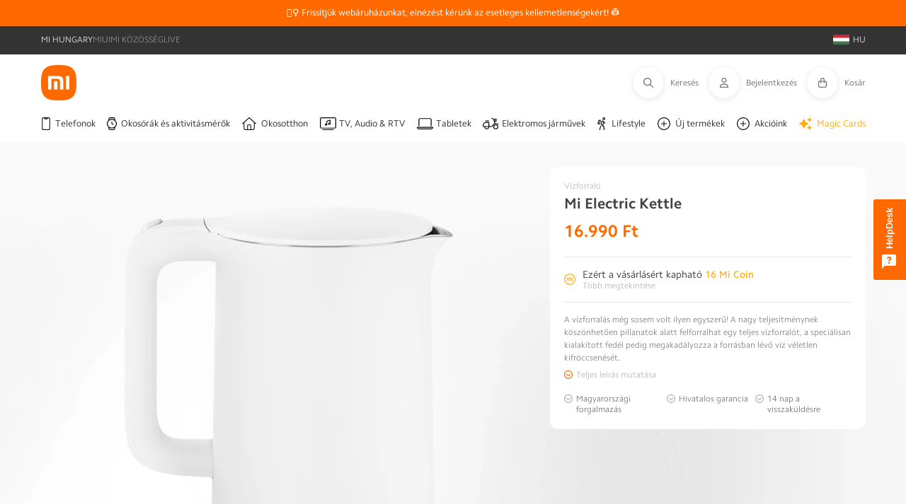

--- FILE ---
content_type: text/html; charset=utf-8
request_url: https://mi-home.hu/products/mi-electric-kettle
body_size: 112673
content:
<!doctype html>
<html class="no-js" lang="hu">
<head>
	
	 
     
     
    <script id='em_product_variants' type='application/json'>
        [{"id":46697014690140,"title":"Default Title","option1":"Default Title","option2":null,"option3":null,"sku":"XIA-EK-000105","requires_shipping":true,"taxable":true,"featured_image":null,"available":false,"name":"Mi Electric Kettle","public_title":null,"options":["Default Title"],"price":1699000,"weight":1200,"compare_at_price":null,"inventory_management":"shopify","barcode":"6934177703720","requires_selling_plan":false,"selling_plan_allocations":[],"quantity_rule":{"min":1,"max":null,"increment":1}}]
    </script>
    <script id='em_product_selected_or_first_available_variant' type='application/json'>
        {"id":46697014690140,"title":"Default Title","option1":"Default Title","option2":null,"option3":null,"sku":"XIA-EK-000105","requires_shipping":true,"taxable":true,"featured_image":null,"available":false,"name":"Mi Electric Kettle","public_title":null,"options":["Default Title"],"price":1699000,"weight":1200,"compare_at_price":null,"inventory_management":"shopify","barcode":"6934177703720","requires_selling_plan":false,"selling_plan_allocations":[],"quantity_rule":{"min":1,"max":null,"increment":1}}
    </script>
 
<meta charset="utf-8">
  <meta http-equiv="X-UA-Compatible" content="IE=edge">
  <meta name="viewport" content="width=device-width,initial-scale=1">
  <meta name="theme-color" content=""><link rel="canonical" href="https://mi-home.hu/products/mi-electric-kettle"><meta name="product-sku" content="XIA-EK-000105">
    <link rel="preconnect" href="https://cdn.shopify.com" crossorigin><link rel="icon" type="image/png" href="//mi-home.hu/cdn/shop/files/Xiaomi-Mi-Home-HU-Logo.webp?crop=center&height=32&v=1682154175&width=32"><link rel="preconnect" href="https://fonts.shopifycdn.com" crossorigin>

  <title>
    Xiaomi Mi Electric Kettle Vízforraló | Mi-Home.hu
</title>

  
  
    <meta name="description" content="Xiaomi Mi Electric Kettle Vízforraló, 1.5L Kapacitás, 1800W Teljesítmény, Fehér színben. Hivatalos Xiaomi webshop - Mi-Home.hu">
  

  

  

  <script src="//mi-home.hu/cdn/shop/t/2/assets/global.js?v=23083956293100131371687870700" defer="defer"></script>
  
    <script src="//mi-home.hu/cdn/shop/t/2/assets/aos.js?v=175528031473381956261673891745"></script>
  

  <script>window.performance && window.performance.mark && window.performance.mark('shopify.content_for_header.start');</script><meta name="facebook-domain-verification" content="be3to3ua1nhl58wh1zzsifmdbcy13n">
<meta id="shopify-digital-wallet" name="shopify-digital-wallet" content="/70686835007/digital_wallets/dialog">
<meta name="shopify-checkout-api-token" content="2cd6a1f29e66567eac1ed9e24aa3c746">
<link rel="alternate" type="application/json+oembed" href="https://mi-home.hu/products/mi-electric-kettle.oembed">
<script async="async" src="/checkouts/internal/preloads.js?locale=hu-HU"></script>
<link rel="preconnect" href="https://shop.app" crossorigin="anonymous">
<script async="async" src="https://shop.app/checkouts/internal/preloads.js?locale=hu-HU&shop_id=70686835007" crossorigin="anonymous"></script>
<script id="apple-pay-shop-capabilities" type="application/json">{"shopId":70686835007,"countryCode":"RO","currencyCode":"HUF","merchantCapabilities":["supports3DS"],"merchantId":"gid:\/\/shopify\/Shop\/70686835007","merchantName":"Mi-Home.hu","requiredBillingContactFields":["postalAddress","email","phone"],"requiredShippingContactFields":["postalAddress","email","phone"],"shippingType":"shipping","supportedNetworks":["visa","maestro","masterCard"],"total":{"type":"pending","label":"Mi-Home.hu","amount":"1.00"},"shopifyPaymentsEnabled":true,"supportsSubscriptions":true}</script>
<script id="shopify-features" type="application/json">{"accessToken":"2cd6a1f29e66567eac1ed9e24aa3c746","betas":["rich-media-storefront-analytics"],"domain":"mi-home.hu","predictiveSearch":true,"shopId":70686835007,"locale":"hu"}</script>
<script>var Shopify = Shopify || {};
Shopify.shop = "mi-home-hu.myshopify.com";
Shopify.locale = "hu";
Shopify.currency = {"active":"HUF","rate":"1.0"};
Shopify.country = "HU";
Shopify.theme = {"name":"mihome3.0\/live\/mi-home-hu","id":142123663679,"schema_name":"Mi-Home by ROLV","schema_version":"3.0.20","theme_store_id":null,"role":"main"};
Shopify.theme.handle = "null";
Shopify.theme.style = {"id":null,"handle":null};
Shopify.cdnHost = "mi-home.hu/cdn";
Shopify.routes = Shopify.routes || {};
Shopify.routes.root = "/";</script>
<script type="module">!function(o){(o.Shopify=o.Shopify||{}).modules=!0}(window);</script>
<script>!function(o){function n(){var o=[];function n(){o.push(Array.prototype.slice.apply(arguments))}return n.q=o,n}var t=o.Shopify=o.Shopify||{};t.loadFeatures=n(),t.autoloadFeatures=n()}(window);</script>
<script>
  window.ShopifyPay = window.ShopifyPay || {};
  window.ShopifyPay.apiHost = "shop.app\/pay";
  window.ShopifyPay.redirectState = null;
</script>
<script id="shop-js-analytics" type="application/json">{"pageType":"product"}</script>
<script defer="defer" async type="module" src="//mi-home.hu/cdn/shopifycloud/shop-js/modules/v2/client.init-shop-cart-sync_B_dW8dnS.hu.esm.js"></script>
<script defer="defer" async type="module" src="//mi-home.hu/cdn/shopifycloud/shop-js/modules/v2/chunk.common_Bc_IHE2C.esm.js"></script>
<script type="module">
  await import("//mi-home.hu/cdn/shopifycloud/shop-js/modules/v2/client.init-shop-cart-sync_B_dW8dnS.hu.esm.js");
await import("//mi-home.hu/cdn/shopifycloud/shop-js/modules/v2/chunk.common_Bc_IHE2C.esm.js");

  window.Shopify.SignInWithShop?.initShopCartSync?.({"fedCMEnabled":true,"windoidEnabled":true});

</script>
<script>
  window.Shopify = window.Shopify || {};
  if (!window.Shopify.featureAssets) window.Shopify.featureAssets = {};
  window.Shopify.featureAssets['shop-js'] = {"shop-cart-sync":["modules/v2/client.shop-cart-sync_CAhVw9h_.hu.esm.js","modules/v2/chunk.common_Bc_IHE2C.esm.js"],"init-fed-cm":["modules/v2/client.init-fed-cm_BLfdt81f.hu.esm.js","modules/v2/chunk.common_Bc_IHE2C.esm.js"],"shop-button":["modules/v2/client.shop-button_BANUutWX.hu.esm.js","modules/v2/chunk.common_Bc_IHE2C.esm.js"],"shop-cash-offers":["modules/v2/client.shop-cash-offers_BK5QF_N5.hu.esm.js","modules/v2/chunk.common_Bc_IHE2C.esm.js","modules/v2/chunk.modal_v0a_w9J5.esm.js"],"init-windoid":["modules/v2/client.init-windoid_D1MzOnDa.hu.esm.js","modules/v2/chunk.common_Bc_IHE2C.esm.js"],"init-shop-email-lookup-coordinator":["modules/v2/client.init-shop-email-lookup-coordinator_CjqMRUAs.hu.esm.js","modules/v2/chunk.common_Bc_IHE2C.esm.js"],"shop-toast-manager":["modules/v2/client.shop-toast-manager_WBOxXEKA.hu.esm.js","modules/v2/chunk.common_Bc_IHE2C.esm.js"],"shop-login-button":["modules/v2/client.shop-login-button_BQTVZrwp.hu.esm.js","modules/v2/chunk.common_Bc_IHE2C.esm.js","modules/v2/chunk.modal_v0a_w9J5.esm.js"],"avatar":["modules/v2/client.avatar_BTnouDA3.hu.esm.js"],"pay-button":["modules/v2/client.pay-button_DyVyHIRE.hu.esm.js","modules/v2/chunk.common_Bc_IHE2C.esm.js"],"init-shop-cart-sync":["modules/v2/client.init-shop-cart-sync_B_dW8dnS.hu.esm.js","modules/v2/chunk.common_Bc_IHE2C.esm.js"],"init-customer-accounts":["modules/v2/client.init-customer-accounts_C0bivkNy.hu.esm.js","modules/v2/client.shop-login-button_BQTVZrwp.hu.esm.js","modules/v2/chunk.common_Bc_IHE2C.esm.js","modules/v2/chunk.modal_v0a_w9J5.esm.js"],"init-shop-for-new-customer-accounts":["modules/v2/client.init-shop-for-new-customer-accounts_CWrfRztD.hu.esm.js","modules/v2/client.shop-login-button_BQTVZrwp.hu.esm.js","modules/v2/chunk.common_Bc_IHE2C.esm.js","modules/v2/chunk.modal_v0a_w9J5.esm.js"],"init-customer-accounts-sign-up":["modules/v2/client.init-customer-accounts-sign-up_pfhrmDtU.hu.esm.js","modules/v2/client.shop-login-button_BQTVZrwp.hu.esm.js","modules/v2/chunk.common_Bc_IHE2C.esm.js","modules/v2/chunk.modal_v0a_w9J5.esm.js"],"checkout-modal":["modules/v2/client.checkout-modal_BHVl2BXc.hu.esm.js","modules/v2/chunk.common_Bc_IHE2C.esm.js","modules/v2/chunk.modal_v0a_w9J5.esm.js"],"shop-follow-button":["modules/v2/client.shop-follow-button_BIcwf8Q4.hu.esm.js","modules/v2/chunk.common_Bc_IHE2C.esm.js","modules/v2/chunk.modal_v0a_w9J5.esm.js"],"lead-capture":["modules/v2/client.lead-capture_BeZaim5o.hu.esm.js","modules/v2/chunk.common_Bc_IHE2C.esm.js","modules/v2/chunk.modal_v0a_w9J5.esm.js"],"shop-login":["modules/v2/client.shop-login_CzV1ifCp.hu.esm.js","modules/v2/chunk.common_Bc_IHE2C.esm.js","modules/v2/chunk.modal_v0a_w9J5.esm.js"],"payment-terms":["modules/v2/client.payment-terms_DHRh78x_.hu.esm.js","modules/v2/chunk.common_Bc_IHE2C.esm.js","modules/v2/chunk.modal_v0a_w9J5.esm.js"]};
</script>
<script>(function() {
  var isLoaded = false;
  function asyncLoad() {
    if (isLoaded) return;
    isLoaded = true;
    var urls = ["https:\/\/pixel.cornercart.io\/embed.js?shop=mi-home-hu.myshopify.com","https:\/\/convoy.usecorner.io\/convoy.js?shop=mi-home-hu.myshopify.com","https:\/\/cdn-bundler.nice-team.net\/app\/js\/bundler.js?shop=mi-home-hu.myshopify.com","\/\/cdn.shopify.com\/proxy\/d588b5f68bc8abb4ad2dca5f8e2c69a9d34ad9d281438122af6cab9206b5e561\/b2b-solution.bsscommerce.com\/js\/bss-b2b-cp.js?shop=mi-home-hu.myshopify.com\u0026sp-cache-control=cHVibGljLCBtYXgtYWdlPTkwMA"];
    for (var i = 0; i < urls.length; i++) {
      var s = document.createElement('script');
      s.type = 'text/javascript';
      s.async = true;
      s.src = urls[i];
      var x = document.getElementsByTagName('script')[0];
      x.parentNode.insertBefore(s, x);
    }
  };
  if(window.attachEvent) {
    window.attachEvent('onload', asyncLoad);
  } else {
    window.addEventListener('load', asyncLoad, false);
  }
})();</script>
<script id="__st">var __st={"a":70686835007,"offset":3600,"reqid":"536313be-2e86-4cde-90c8-06087f57596d-1768536471","pageurl":"mi-home.hu\/products\/mi-electric-kettle","u":"7fd59c6ead5c","p":"product","rtyp":"product","rid":8409183158620};</script>
<script>window.ShopifyPaypalV4VisibilityTracking = true;</script>
<script id="captcha-bootstrap">!function(){'use strict';const t='contact',e='account',n='new_comment',o=[[t,t],['blogs',n],['comments',n],[t,'customer']],c=[[e,'customer_login'],[e,'guest_login'],[e,'recover_customer_password'],[e,'create_customer']],r=t=>t.map((([t,e])=>`form[action*='/${t}']:not([data-nocaptcha='true']) input[name='form_type'][value='${e}']`)).join(','),a=t=>()=>t?[...document.querySelectorAll(t)].map((t=>t.form)):[];function s(){const t=[...o],e=r(t);return a(e)}const i='password',u='form_key',d=['recaptcha-v3-token','g-recaptcha-response','h-captcha-response',i],f=()=>{try{return window.sessionStorage}catch{return}},m='__shopify_v',_=t=>t.elements[u];function p(t,e,n=!1){try{const o=window.sessionStorage,c=JSON.parse(o.getItem(e)),{data:r}=function(t){const{data:e,action:n}=t;return t[m]||n?{data:e,action:n}:{data:t,action:n}}(c);for(const[e,n]of Object.entries(r))t.elements[e]&&(t.elements[e].value=n);n&&o.removeItem(e)}catch(o){console.error('form repopulation failed',{error:o})}}const l='form_type',E='cptcha';function T(t){t.dataset[E]=!0}const w=window,h=w.document,L='Shopify',v='ce_forms',y='captcha';let A=!1;((t,e)=>{const n=(g='f06e6c50-85a8-45c8-87d0-21a2b65856fe',I='https://cdn.shopify.com/shopifycloud/storefront-forms-hcaptcha/ce_storefront_forms_captcha_hcaptcha.v1.5.2.iife.js',D={infoText:'hCaptcha által védett',privacyText:'Adatvédelem',termsText:'Használati feltételek'},(t,e,n)=>{const o=w[L][v],c=o.bindForm;if(c)return c(t,g,e,D).then(n);var r;o.q.push([[t,g,e,D],n]),r=I,A||(h.body.append(Object.assign(h.createElement('script'),{id:'captcha-provider',async:!0,src:r})),A=!0)});var g,I,D;w[L]=w[L]||{},w[L][v]=w[L][v]||{},w[L][v].q=[],w[L][y]=w[L][y]||{},w[L][y].protect=function(t,e){n(t,void 0,e),T(t)},Object.freeze(w[L][y]),function(t,e,n,w,h,L){const[v,y,A,g]=function(t,e,n){const i=e?o:[],u=t?c:[],d=[...i,...u],f=r(d),m=r(i),_=r(d.filter((([t,e])=>n.includes(e))));return[a(f),a(m),a(_),s()]}(w,h,L),I=t=>{const e=t.target;return e instanceof HTMLFormElement?e:e&&e.form},D=t=>v().includes(t);t.addEventListener('submit',(t=>{const e=I(t);if(!e)return;const n=D(e)&&!e.dataset.hcaptchaBound&&!e.dataset.recaptchaBound,o=_(e),c=g().includes(e)&&(!o||!o.value);(n||c)&&t.preventDefault(),c&&!n&&(function(t){try{if(!f())return;!function(t){const e=f();if(!e)return;const n=_(t);if(!n)return;const o=n.value;o&&e.removeItem(o)}(t);const e=Array.from(Array(32),(()=>Math.random().toString(36)[2])).join('');!function(t,e){_(t)||t.append(Object.assign(document.createElement('input'),{type:'hidden',name:u})),t.elements[u].value=e}(t,e),function(t,e){const n=f();if(!n)return;const o=[...t.querySelectorAll(`input[type='${i}']`)].map((({name:t})=>t)),c=[...d,...o],r={};for(const[a,s]of new FormData(t).entries())c.includes(a)||(r[a]=s);n.setItem(e,JSON.stringify({[m]:1,action:t.action,data:r}))}(t,e)}catch(e){console.error('failed to persist form',e)}}(e),e.submit())}));const S=(t,e)=>{t&&!t.dataset[E]&&(n(t,e.some((e=>e===t))),T(t))};for(const o of['focusin','change'])t.addEventListener(o,(t=>{const e=I(t);D(e)&&S(e,y())}));const B=e.get('form_key'),M=e.get(l),P=B&&M;t.addEventListener('DOMContentLoaded',(()=>{const t=y();if(P)for(const e of t)e.elements[l].value===M&&p(e,B);[...new Set([...A(),...v().filter((t=>'true'===t.dataset.shopifyCaptcha))])].forEach((e=>S(e,t)))}))}(h,new URLSearchParams(w.location.search),n,t,e,['guest_login'])})(!0,!0)}();</script>
<script integrity="sha256-4kQ18oKyAcykRKYeNunJcIwy7WH5gtpwJnB7kiuLZ1E=" data-source-attribution="shopify.loadfeatures" defer="defer" src="//mi-home.hu/cdn/shopifycloud/storefront/assets/storefront/load_feature-a0a9edcb.js" crossorigin="anonymous"></script>
<script crossorigin="anonymous" defer="defer" src="//mi-home.hu/cdn/shopifycloud/storefront/assets/shopify_pay/storefront-65b4c6d7.js?v=20250812"></script>
<script data-source-attribution="shopify.dynamic_checkout.dynamic.init">var Shopify=Shopify||{};Shopify.PaymentButton=Shopify.PaymentButton||{isStorefrontPortableWallets:!0,init:function(){window.Shopify.PaymentButton.init=function(){};var t=document.createElement("script");t.src="https://mi-home.hu/cdn/shopifycloud/portable-wallets/latest/portable-wallets.hu.js",t.type="module",document.head.appendChild(t)}};
</script>
<script data-source-attribution="shopify.dynamic_checkout.buyer_consent">
  function portableWalletsHideBuyerConsent(e){var t=document.getElementById("shopify-buyer-consent"),n=document.getElementById("shopify-subscription-policy-button");t&&n&&(t.classList.add("hidden"),t.setAttribute("aria-hidden","true"),n.removeEventListener("click",e))}function portableWalletsShowBuyerConsent(e){var t=document.getElementById("shopify-buyer-consent"),n=document.getElementById("shopify-subscription-policy-button");t&&n&&(t.classList.remove("hidden"),t.removeAttribute("aria-hidden"),n.addEventListener("click",e))}window.Shopify?.PaymentButton&&(window.Shopify.PaymentButton.hideBuyerConsent=portableWalletsHideBuyerConsent,window.Shopify.PaymentButton.showBuyerConsent=portableWalletsShowBuyerConsent);
</script>
<script data-source-attribution="shopify.dynamic_checkout.cart.bootstrap">document.addEventListener("DOMContentLoaded",(function(){function t(){return document.querySelector("shopify-accelerated-checkout-cart, shopify-accelerated-checkout")}if(t())Shopify.PaymentButton.init();else{new MutationObserver((function(e,n){t()&&(Shopify.PaymentButton.init(),n.disconnect())})).observe(document.body,{childList:!0,subtree:!0})}}));
</script>
<link id="shopify-accelerated-checkout-styles" rel="stylesheet" media="screen" href="https://mi-home.hu/cdn/shopifycloud/portable-wallets/latest/accelerated-checkout-backwards-compat.css" crossorigin="anonymous">
<style id="shopify-accelerated-checkout-cart">
        #shopify-buyer-consent {
  margin-top: 1em;
  display: inline-block;
  width: 100%;
}

#shopify-buyer-consent.hidden {
  display: none;
}

#shopify-subscription-policy-button {
  background: none;
  border: none;
  padding: 0;
  text-decoration: underline;
  font-size: inherit;
  cursor: pointer;
}

#shopify-subscription-policy-button::before {
  box-shadow: none;
}

      </style>
<script id="sections-script" data-sections="header,footer" defer="defer" src="//mi-home.hu/cdn/shop/t/2/compiled_assets/scripts.js?3581"></script>
<script>window.performance && window.performance.mark && window.performance.mark('shopify.content_for_header.end');</script>


  <style data-shopify>

    /* latin-ext */
    @font-face {
    font-family: 'Camphor Pro VF';
    font-style: normal;
    font-weight: 100 900;
    font-display: swap;
    src: url(//mi-home.hu/cdn/shop/t/2/assets/Camphor-Pro-VF.woff2?v=65657793359942985811673891743) format('woff2');
    unicode-range: U+0100-024F, U+0259, U+1E00-1EFF, U+2020, U+20A0-20AB, U+20AD-20CF, U+2113, U+2C60-2C7F, U+A720-A7FF;
    }
    /* latin */
    @font-face {
    font-family: 'Camphor Pro VF';
    font-style: normal;
    font-weight: 100 900;
    font-display: swap;
    src: url(//mi-home.hu/cdn/shop/t/2/assets/Camphor-Pro-VF-ext.woff2?v=71330923756417935701673891745) format('woff2');
    unicode-range: U+0000-00FF, U+0131, U+0152-0153, U+02BB-02BC, U+02C6, U+02DA, U+02DC, U+2000-206F, U+2074, U+20AC, U+2122, U+2191, U+2193, U+2212, U+2215, U+FEFF, U+FFFD;
    }
    /* latin-ext */
    @font-face {
    font-family: 'Camphor Pro';
    font-style: normal;
    font-weight: 100;
    font-display: swap;
    src: url(//mi-home.hu/cdn/shop/t/2/assets/Camphor-Pro-Thin-ext.woff2?v=71330923756417935701673891742) format('woff2');
    unicode-range: U+0100-024F, U+0259, U+1E00-1EFF, U+2020, U+20A0-20AB, U+20AD-20CF, U+2113, U+2C60-2C7F, U+A720-A7FF;
    }
    /* latin */
    @font-face {
    font-family: 'Camphor Pro';
    font-style: normal;
    font-weight: 100;
    font-display: swap;
    src: url(//mi-home.hu/cdn/shop/t/2/assets/Camphor-Pro-Thin.woff2?v=40061401952078042741673891744) format('woff2');
    unicode-range: U+0000-00FF, U+0131, U+0152-0153, U+02BB-02BC, U+02C6, U+02DA, U+02DC, U+2000-206F, U+2074, U+20AC, U+2122, U+2191, U+2193, U+2212, U+2215, U+FEFF, U+FFFD;
    }
    /* latin-ext */
    @font-face {
    font-family: 'Camphor Pro';
    font-style: normal;
    font-weight: 300;
    font-display: swap;
    src: url(//mi-home.hu/cdn/shop/t/2/assets/Camphor-Pro-Light-ext.woff2?v=5615388230401222911673891746) format('woff2');
    unicode-range: U+0100-024F, U+0259, U+1E00-1EFF, U+2020, U+20A0-20AB, U+20AD-20CF, U+2113, U+2C60-2C7F, U+A720-A7FF;
    }
    /* latin */
    @font-face {
    font-family: 'Camphor Pro';
    font-style: normal;
    font-weight: 300;
    font-display: swap;
    src: url(//mi-home.hu/cdn/shop/t/2/assets/Camphor-Pro-Light.woff2?v=89565564154968469331673891742) format('woff2');
    unicode-range: U+0000-00FF, U+0131, U+0152-0153, U+02BB-02BC, U+02C6, U+02DA, U+02DC, U+2000-206F, U+2074, U+20AC, U+2122, U+2191, U+2193, U+2212, U+2215, U+FEFF, U+FFFD;
    }
    /* latin-ext */
    @font-face {
    font-family: 'Camphor Pro';
    font-style: normal;
    font-weight: 400;
    font-display: swap;
    src: url(//mi-home.hu/cdn/shop/t/2/assets/Camphor-Pro-Regular-ext.woff2?v=27369340472931146451673891742) format('woff2');
    unicode-range: U+0100-024F, U+0259, U+1E00-1EFF, U+2020, U+20A0-20AB, U+20AD-20CF, U+2113, U+2C60-2C7F, U+A720-A7FF;
    }
    /* latin */
    @font-face {
    font-family: 'Camphor Pro';
    font-style: normal;
    font-weight: 400;
    font-display: swap;
    src: url(//mi-home.hu/cdn/shop/t/2/assets/Camphor-Pro-Regular.woff2?v=3464694432027291881673891739) format('woff2');
    unicode-range: U+0000-00FF, U+0131, U+0152-0153, U+02BB-02BC, U+02C6, U+02DA, U+02DC, U+2000-206F, U+2074, U+20AC, U+2122, U+2191, U+2193, U+2212, U+2215, U+FEFF, U+FFFD;
    }
    /* latin-ext */
    @font-face {
    font-family: 'Camphor Pro';
    font-style: normal;
    font-weight: 500;
    font-display: swap;
    src: url(//mi-home.hu/cdn/shop/t/2/assets/Camphor-Pro-Medium-ext.woff2?v=121441229547596806931673891745) format('woff2');
    unicode-range: U+0100-024F, U+0259, U+1E00-1EFF, U+2020, U+20A0-20AB, U+20AD-20CF, U+2113, U+2C60-2C7F, U+A720-A7FF;
    }
    /* latin */
    @font-face {
    font-family: 'Camphor Pro';
    font-style: normal;
    font-weight: 500;
    font-display: swap;
    src: url(//mi-home.hu/cdn/shop/t/2/assets/Camphor-Pro-Medium.woff2?v=26137483525439639351673891746) format('woff2');
    unicode-range: U+0000-00FF, U+0131, U+0152-0153, U+02BB-02BC, U+02C6, U+02DA, U+02DC, U+2000-206F, U+2074, U+20AC, U+2122, U+2191, U+2193, U+2212, U+2215, U+FEFF, U+FFFD;
    }
    /* latin-ext */
    @font-face {
    font-family: 'Camphor Pro';
    font-style: normal;
    font-weight: 700;
    font-display: swap;
    src: url(//mi-home.hu/cdn/shop/t/2/assets/Camphor-Pro-Bold-ext.woff2?v=174727780056831433111673891744) format('woff2');
    unicode-range: U+0100-024F, U+0259, U+1E00-1EFF, U+2020, U+20A0-20AB, U+20AD-20CF, U+2113, U+2C60-2C7F, U+A720-A7FF;
    }
    /* latin */
    @font-face {
    font-family: 'Camphor Pro';
    font-style: normal;
    font-weight: 700;
    font-display: swap;
    src: url(//mi-home.hu/cdn/shop/t/2/assets/Camphor-Pro-Bold.woff2?v=147658545624218825051673891740) format('woff2');
    unicode-range: U+0000-00FF, U+0131, U+0152-0153, U+02BB-02BC, U+02C6, U+02DA, U+02DC, U+2000-206F, U+2074, U+20AC, U+2122, U+2191, U+2193, U+2212, U+2215, U+FEFF, U+FFFD;
    }
    /* latin-ext */
    @font-face {
    font-family: 'Camphor Pro';
    font-style: normal;
    font-weight: 900;
    font-display: swap;
    src: url(//mi-home.hu/cdn/shop/t/2/assets/Camphor-Pro-Black-ext.woff2?v=158879193540430674251673891745) format('woff2');
    unicode-range: U+0100-024F, U+0259, U+1E00-1EFF, U+2020, U+20A0-20AB, U+20AD-20CF, U+2113, U+2C60-2C7F, U+A720-A7FF;
    }
    /* latin */
    @font-face {
    font-family: 'Camphor Pro';
    font-style: normal;
    font-weight: 900;
    font-display: swap;
    src: url(//mi-home.hu/cdn/shop/t/2/assets/Camphor-Pro-Black.woff2?v=113053091820872168041673891743) format('woff2');
    unicode-range: U+0000-00FF, U+0131, U+0152-0153, U+02BB-02BC, U+02C6, U+02DA, U+02DC, U+2000-206F, U+2074, U+20AC, U+2122, U+2191, U+2193, U+2212, U+2215, U+FEFF, U+FFFD;
    }

    @font-face {
  font-family: Roboto;
  font-weight: 400;
  font-style: normal;
  font-display: swap;
  src: url("//mi-home.hu/cdn/fonts/roboto/roboto_n4.2019d890f07b1852f56ce63ba45b2db45d852cba.woff2") format("woff2"),
       url("//mi-home.hu/cdn/fonts/roboto/roboto_n4.238690e0007583582327135619c5f7971652fa9d.woff") format("woff");
}

    @font-face {
  font-family: Roboto;
  font-weight: 700;
  font-style: normal;
  font-display: swap;
  src: url("//mi-home.hu/cdn/fonts/roboto/roboto_n7.f38007a10afbbde8976c4056bfe890710d51dec2.woff2") format("woff2"),
       url("//mi-home.hu/cdn/fonts/roboto/roboto_n7.94bfdd3e80c7be00e128703d245c207769d763f9.woff") format("woff");
}

    @font-face {
  font-family: Roboto;
  font-weight: 400;
  font-style: italic;
  font-display: swap;
  src: url("//mi-home.hu/cdn/fonts/roboto/roboto_i4.57ce898ccda22ee84f49e6b57ae302250655e2d4.woff2") format("woff2"),
       url("//mi-home.hu/cdn/fonts/roboto/roboto_i4.b21f3bd061cbcb83b824ae8c7671a82587b264bf.woff") format("woff");
}

    @font-face {
  font-family: Roboto;
  font-weight: 700;
  font-style: italic;
  font-display: swap;
  src: url("//mi-home.hu/cdn/fonts/roboto/roboto_i7.7ccaf9410746f2c53340607c42c43f90a9005937.woff2") format("woff2"),
       url("//mi-home.hu/cdn/fonts/roboto/roboto_i7.49ec21cdd7148292bffea74c62c0df6e93551516.woff") format("woff");
}

    @font-face {
  font-family: Roboto;
  font-weight: 400;
  font-style: normal;
  font-display: swap;
  src: url("//mi-home.hu/cdn/fonts/roboto/roboto_n4.2019d890f07b1852f56ce63ba45b2db45d852cba.woff2") format("woff2"),
       url("//mi-home.hu/cdn/fonts/roboto/roboto_n4.238690e0007583582327135619c5f7971652fa9d.woff") format("woff");
}


    :root {
      
        --font-body-family: "Camphor Pro";
      

      --font-body-style: normal;
      --font-body-weight: 400;
      --font-body-weight-bold: 700;

      
        --font-heading-family: "Camphor Pro";
      
      --font-heading-style: normal;
      --font-heading-weight: 400;

      --font-body-scale: 1.0;
      --font-heading-scale: 1.0;

      --color-base-text: 117, 117, 117;
      --color-shadow: 117, 117, 117;
      --color-base-background-1: 255, 255, 255;
      --color-base-background-2: 250, 250, 250;
      --color-base-solid-button-labels: 255, 255, 255;
      --color-base-outline-button-labels: 33, 33, 33;
      --color-base-accent-1: 255, 105, 0;
      --color-base-accent-2: 117, 117, 117;
      --payment-terms-background-color: #ffffff;

      --custom_bg_1: #FFFFFF;
      --custom_bg_2: #FAFAFA;

      --gradient-base-background-1: #fafafa;
      --gradient-base-background-2: #fafafa;
      --gradient-base-accent-1: #ff6900;
      --gradient-base-accent-2: #757575;

      --media-padding: px;
      --media-border-opacity: 0.05;
      --media-border-width: 1px;
      --media-radius: 0px;
      --media-shadow-opacity: 0.0;
      --media-shadow-horizontal-offset: 0px;
      --media-shadow-vertical-offset: 4px;
      --media-shadow-blur-radius: 5px;
      --media-shadow-visible: 0;

      --page-width:  1265px;
      --page-width-margin: 0rem;

      --product-card-image-padding: 0.0rem;
      --product-card-corner-radius: 0.0rem;
      --product-card-text-alignment: left;
      --product-card-border-width: 0.0rem;
      --product-card-border-opacity: 0.1;
      --product-card-shadow-opacity: 0.0;
      --product-card-shadow-visible: 0;
      --product-card-shadow-horizontal-offset: 0.0rem;
      --product-card-shadow-vertical-offset: 0.4rem;
      --product-card-shadow-blur-radius: 0.5rem;

      --collection-card-image-padding: 0.0rem;
      --collection-card-corner-radius: 0.0rem;
      --collection-card-text-alignment: left;
      --collection-card-border-width: 0.0rem;
      --collection-card-border-opacity: 0.1;
      --collection-card-shadow-opacity: 0.0;
      --collection-card-shadow-visible: 0;
      --collection-card-shadow-horizontal-offset: 0.0rem;
      --collection-card-shadow-vertical-offset: 0.4rem;
      --collection-card-shadow-blur-radius: 0.5rem;

      --blog-card-image-padding: 0.0rem;
      --blog-card-corner-radius: 0.0rem;
      --blog-card-text-alignment: left;
      --blog-card-border-width: 0.0rem;
      --blog-card-border-opacity: 0.1;
      --blog-card-shadow-opacity: 0.0;
      --blog-card-shadow-visible: 0;
      --blog-card-shadow-horizontal-offset: 0.0rem;
      --blog-card-shadow-vertical-offset: 0.4rem;
      --blog-card-shadow-blur-radius: 0.5rem;

      --badge-corner-radius: 0.8rem;

      --popup-border-width: 1px;
      --popup-border-opacity: 0.1;
      --popup-corner-radius: 0px;
      --popup-shadow-opacity: 0.0;
      --popup-shadow-horizontal-offset: 0px;
      --popup-shadow-vertical-offset: 4px;
      --popup-shadow-blur-radius: 5px;

      --drawer-border-width: 1px;
      --drawer-border-opacity: 0.1;
      --drawer-shadow-opacity: 0.0;
      --drawer-shadow-horizontal-offset: 0px;
      --drawer-shadow-vertical-offset: 4px;
      --drawer-shadow-blur-radius: 5px;

      --spacing-sections-desktop: 0px;
      --spacing-sections-mobile: 0px;

      --grid-desktop-vertical-spacing: 8px;
      --grid-desktop-horizontal-spacing: 8px;
      --grid-mobile-vertical-spacing: 4px;
      --grid-mobile-horizontal-spacing: 4px;

      --text-boxes-border-opacity: 0.1;
      --text-boxes-border-width: 0px;
      --text-boxes-radius: 0px;
      --text-boxes-shadow-opacity: 0.0;
      --text-boxes-shadow-visible: 0;
      --text-boxes-shadow-horizontal-offset: 0px;
      --text-boxes-shadow-vertical-offset: 4px;
      --text-boxes-shadow-blur-radius: 5px;

      --buttons-radius: 8px;
      --buttons-radius-outset: 9px;
      --buttons-border-width: 1px;
      --buttons-border-opacity: 1.0;
      --buttons-shadow-opacity: 0.0;
      --buttons-shadow-visible: 0;
      --buttons-shadow-horizontal-offset: 0px;
      --buttons-shadow-vertical-offset: 4px;
      --buttons-shadow-blur-radius: 5px;
      --buttons-border-offset: 0.3px;

      --inputs-radius: 8px;
      --inputs-height: 34px;
      --inputs-padding:  calc(34 / 4)px 40px;
      --inputs-font-size: 12px;
      --inputs-border-width: 1px;
      --inputs-border-opacity: 0.55;
      --inputs-shadow-opacity: 0.0;
      --inputs-shadow-horizontal-offset: 0px;
      --inputs-margin-offset: 0px;
      --inputs-shadow-vertical-offset: 4px;
      --inputs-shadow-blur-radius: 5px;
      --inputs-radius-outset: 9px;

      --variant-pills-radius: 8px;
      --variant-pills-border-width: 1px;
      --variant-pills-border-opacity: 0.55;
      --variant-pills-shadow-opacity: 0.0;
      --variant-pills-shadow-horizontal-offset: 0px;
      --variant-pills-shadow-vertical-offset: 4px;
      --variant-pills-shadow-blur-radius: 5px;

      --header-icon-font-size: 12px;
      --header-icon-font-weight: 400;
    }

    *,
    *::before,
    *::after {
      box-sizing: inherit;
    }

    html {
      box-sizing: border-box;
      font-size: calc(var(--font-body-scale) * 62.5%);
      height: 100%;
    }

    body {
      display: grid;
      grid-template-rows: auto auto 1fr auto;
      grid-template-columns: 100%;
      min-height: 100%;
      margin: 0;
      font-size: 1.5rem;
      letter-spacing: 0.06rem;
      line-height: calc(1 + 0.8 / var(--font-body-scale));
      font-family: "Camphor Pro";
      font-style: var(--font-body-style);
      font-weight: var(--font-body-weight);
    }

    
      .badge.price__badge-sale {
        background-color: #fff0e9;
        border-color: #ff6900;
        color: #ff6900;
      }
      .badge.price__badge-sold-out {
        background-color: #e0e0e0;
        border-color: #b0b0b0;
        color: #b0b0b0;
      }
      .badge.product__badge-new-arrival {
        background-color: #eef8ee;
        border-color: #50c050;
        color: #50c050;
      }
    

    @media screen and (min-width: 750px) {
      body {
        font-size: 1.4rem;
      }
    }
  </style>

  <link href="//mi-home.hu/cdn/shop/t/2/assets/base.css?v=170560570641248386461689752185" rel="stylesheet" type="text/css" media="all" />
  <link href="//mi-home.hu/cdn/shop/t/2/assets/custom-styles.css?v=6483329746483236001689752188" rel="stylesheet" type="text/css" media="all" />
  <link href="//mi-home.hu/cdn/shop/t/2/assets/glightbox.css?v=29479230521447275861689752189" rel="stylesheet" type="text/css" media="all" />

  
    <link href="//mi-home.hu/cdn/shop/t/2/assets/aos.css?v=18405724247652668961673891747" rel="stylesheet" type="text/css" media="all" />
  
<link rel="preload" as="font" href="//mi-home.hu/cdn/fonts/roboto/roboto_n4.2019d890f07b1852f56ce63ba45b2db45d852cba.woff2" type="font/woff2" crossorigin><link rel="preload" as="font" href="//mi-home.hu/cdn/fonts/roboto/roboto_n4.2019d890f07b1852f56ce63ba45b2db45d852cba.woff2" type="font/woff2" crossorigin><link rel="stylesheet" href="//mi-home.hu/cdn/shop/t/2/assets/component-predictive-search.css?v=46873199393253444281673891743" media="print" onload="this.media='all'"><script>document.documentElement.className = document.documentElement.className.replace('no-js', 'js');
    if (Shopify.designMode) {
      document.documentElement.classList.add('shopify-design-mode');
    }
  </script>

  <script src="https://kit.fontawesome.com/49488b20df.js" crossorigin="anonymous"></script>
  <script src="//mi-home.hu/cdn/shop/t/2/assets/glightbox.js?v=155266784020169669261679398541" async></script>

  <link rel="dns-prefetch" href="https://cdn.secomapp.com/">
<link rel="dns-prefetch" href="https://ajax.googleapis.com/">
<link rel="dns-prefetch" href="https://cdnjs.cloudflare.com/">
<link rel="preload" as="stylesheet" href="//mi-home.hu/cdn/shop/t/2/assets/sca-pp.css?v=178374312540912810101679398545">

<link rel="stylesheet" href="//mi-home.hu/cdn/shop/t/2/assets/sca-pp.css?v=178374312540912810101679398545">
 <script>
  
  SCAPPShop = {};
    
  </script> 

  




  
  
    <!-- Google Tag Manager -->
<script>(function(w,d,s,l,i){w[l]=w[l]||[];w[l].push({'gtm.start':
new Date().getTime(),event:'gtm.js'});var f=d.getElementsByTagName(s)[0],
j=d.createElement(s),dl=l!='dataLayer'?'&l='+l:'';j.async=true;j.src=
'https://www.googletagmanager.com/gtm.js?id='+i+dl;f.parentNode.insertBefore(j,f);
})(window,document,'script','dataLayer','GTM-WJMSZXR');</script>
<!-- End Google Tag Manager -->
  

  
    
  


<!-- Noindex, nofollow tag inserted by StoreSEO - Start --><!-- Noindex, nofollow tag inserted by StoreSEO - End -->

<!-- Custom social media preview logic inserted by StoreSEO - Start --><!-- Custom social media preview logic inserted by StoreSEO - End -->
<!-- BEGIN app block: shopify://apps/pandectes-gdpr/blocks/banner/58c0baa2-6cc1-480c-9ea6-38d6d559556a -->
  
    
      <!-- TCF is active, scripts are loaded above -->
      
      <script>
        
          window.PandectesSettings = {"store":{"id":70686835007,"plan":"basic","theme":"mihome3.0/live/mi-home-hu","primaryLocale":"hu","adminMode":false,"headless":false,"storefrontRootDomain":"","checkoutRootDomain":"","storefrontAccessToken":""},"tsPublished":1743778070,"declaration":{"showPurpose":false,"showProvider":false,"showDateGenerated":true},"language":{"unpublished":[],"languageMode":"Single","fallbackLanguage":"hu","languageDetection":"browser","languagesSupported":[]},"texts":{"managed":{"headerText":{"hu":"Cookie-tájékoztató"},"consentText":{"hu":"Weboldalunk cookie-kat használ a megfelelő működés érdekében. Az alábbi beállítások kiválasztásával megadhatod a megosztani kívánt cookie-kat. Kattints a Preferenciák gombra, vagy tudj meg többet"},"linkText":{"hu":"az adatkezelési tájékoztatónkból."},"imprintText":{"hu":"Impresszum"},"googleLinkText":{"hu":"Google adatvédelmi feltételei"},"allowButtonText":{"hu":"Elfogad"},"denyButtonText":{"hu":"Elutasít"},"dismissButtonText":{"hu":"Rendben"},"leaveSiteButtonText":{"hu":"Hagyja el ezt az oldalt"},"preferencesButtonText":{"hu":"Preferenciák"},"cookiePolicyText":{"hu":"Cookie-tájékoztató"},"preferencesPopupTitleText":{"hu":"A beleegyezési beállítások kezelése"},"preferencesPopupIntroText":{"hu":"Cookie-kat használunk a weboldal működésének optimalizálására, a teljesítmény elemzésére és a személyre szabott élmény biztosítására. Néhány cookie elengedhetetlen a webhely megfelelő működéséhez és működtetéséhez. Ezeket a cookie-kat nem lehet letiltani. Ebben az ablakban kezelheted a cookie-k beállításait."},"preferencesPopupSaveButtonText":{"hu":"Beállítások mentése"},"preferencesPopupCloseButtonText":{"hu":"Bezár"},"preferencesPopupAcceptAllButtonText":{"hu":"Elfogad mind"},"preferencesPopupRejectAllButtonText":{"hu":"Elutasít mind"},"cookiesDetailsText":{"hu":"Cookie -k részletei"},"preferencesPopupAlwaysAllowedText":{"hu":"Mindig engedélyezett"},"accessSectionParagraphText":{"hu":"Önnek joga van ahhoz, hogy bármikor hozzáférhessen adataihoz."},"accessSectionTitleText":{"hu":"Adatok hordozhatósága"},"accessSectionAccountInfoActionText":{"hu":"Személyes adatok"},"accessSectionDownloadReportActionText":{"hu":"Mind letöltése"},"accessSectionGDPRRequestsActionText":{"hu":"Az érintett kérései"},"accessSectionOrdersRecordsActionText":{"hu":"Rendelések"},"rectificationSectionParagraphText":{"hu":"Jogában áll kérni adatainak frissítését, amikor úgy gondolja, hogy ez megfelelő."},"rectificationSectionTitleText":{"hu":"Adatjavítás"},"rectificationCommentPlaceholder":{"hu":"Írja le, hogy mit szeretne frissíteni"},"rectificationCommentValidationError":{"hu":"Megjegyzés szükséges"},"rectificationSectionEditAccountActionText":{"hu":"Kérjen frissítést"},"erasureSectionTitleText":{"hu":"Az elfelejtés joga"},"erasureSectionParagraphText":{"hu":"Önnek joga van kérni minden adatának törlését. Ezt követően már nem férhet hozzá fiókjához."},"erasureSectionRequestDeletionActionText":{"hu":"Kérje a személyes adatok törlését"},"consentDate":{"hu":"A beleegyezés dátuma"},"consentId":{"hu":"Hozzájárulás azonosítója"},"consentSectionChangeConsentActionText":{"hu":"Módosítsa a beleegyezési preferenciát"},"consentSectionConsentedText":{"hu":"Elfogadta a webhely sütikre vonatkozó irányelveit"},"consentSectionNoConsentText":{"hu":"Ön nem járult hozzá a weboldal sütikre vonatkozó szabályzatához."},"consentSectionTitleText":{"hu":"Az Ön hozzájárulása a cookie-hoz"},"consentStatus":{"hu":"Hozzájárulási preferencia"},"confirmationFailureMessage":{"hu":"Kérését nem ellenőrizték. Kérjük, próbálja újra, és ha a probléma továbbra is fennáll, lépjen kapcsolatba a bolt tulajdonosával"},"confirmationFailureTitle":{"hu":"Probléma történt"},"confirmationSuccessMessage":{"hu":"Hamarosan jelentkezünk a kéréssel kapcsolatban."},"confirmationSuccessTitle":{"hu":"Kérése ellenőrzött"},"guestsSupportEmailFailureMessage":{"hu":"Kérését nem nyújtották be. Kérjük, próbálja újra, és ha a probléma továbbra is fennáll, lépjen kapcsolatba a bolt tulajdonosával."},"guestsSupportEmailFailureTitle":{"hu":"Probléma történt"},"guestsSupportEmailPlaceholder":{"hu":"Email cím"},"guestsSupportEmailSuccessMessage":{"hu":"Ha Ön az áruház vásárlójaként van regisztrálva, hamarosan kap egy e -mailt a további lépésekkel kapcsolatban."},"guestsSupportEmailSuccessTitle":{"hu":"Köszönjük kérését"},"guestsSupportEmailValidationError":{"hu":"az e-mail nem érvényes"},"guestsSupportInfoText":{"hu":"Kérjük, jelentkezzen be ügyfélfiókjával a továbblépéshez."},"submitButton":{"hu":"Beküldés"},"submittingButton":{"hu":"Beküldés ..."},"cancelButton":{"hu":"Megszünteti"},"declIntroText":{"hu":"Cookie-kat használunk a webhely működésének optimalizálására, a teljesítmény elemzésére és személyre szabott élmény biztosítására. Egyes cookie-k elengedhetetlenek a weboldal megfelelő működéséhez és működéséhez. Ezeket a sütiket nem lehet letiltani. Ebben az ablakban kezelheti a cookie-k beállításait."},"declName":{"hu":"Név"},"declPurpose":{"hu":"Célja"},"declType":{"hu":"típus"},"declRetention":{"hu":"Visszatartás"},"declProvider":{"hu":"Szolgáltató"},"declFirstParty":{"hu":"Belső"},"declThirdParty":{"hu":"Harmadik fél"},"declSeconds":{"hu":"másodpercig"},"declMinutes":{"hu":"percek"},"declHours":{"hu":"órák"},"declDays":{"hu":"napok"},"declMonths":{"hu":"hónapok"},"declYears":{"hu":"évek"},"declSession":{"hu":"Ülés"},"declDomain":{"hu":"Tartomány"},"declPath":{"hu":"Pálya"}},"categories":{"strictlyNecessaryCookiesTitleText":{"hu":"Alapvető működést biztosító cookie-k"},"strictlyNecessaryCookiesDescriptionText":{"hu":"Ezek a cookie-k elengedhetetlenek ahhoz, hogy lehetővé tegyék számodra a webhelyen való mozgást és a funkciók használatát, például a webhely biztonságos területeinek elérését. A weboldal nem tud megfelelően működni ezen cookie-k nélkül."},"functionalityCookiesTitleText":{"hu":"Funkcionális cookie-k"},"functionalityCookiesDescriptionText":{"hu":"Ezek a cookie-k lehetővé teszik a webhely számára, hogy fokozott funkcionalitást és személyre szabást biztosítsanak. Ezeket mi vagy harmadik felek állíthatják be, akiknek szolgáltatásait hozzáadtuk oldalainkhoz. Ha nem engedélyezed ezeket a cookie-kat, előfordulhat, hogy a szolgáltatások egy része vagy mindegyike nem fognak megfelelően működni."},"performanceCookiesTitleText":{"hu":"Statisztikai célú cookie-k"},"performanceCookiesDescriptionText":{"hu":"Ezek a cookie-k lehetővé teszik számunkra, hogy figyelemmel kísérjük és javítsuk weboldalunk teljesítményét. Például lehetővé teszik számunkra a látogatások számbavételét, a forgalomforrások azonosítását és a webhely legnépszerűbb, legtöbbször megtekintett részének azonosítását."},"targetingCookiesTitleText":{"hu":"Marketing cookie-k"},"targetingCookiesDescriptionText":{"hu":"Ezeket a cookie-kat hirdetési partnereink webhelyünkön keresztül állíthatják be. Ezeket a cégek felhasználhatják az érdeklődési kör alapú profilod kialakítására, és releváns hirdetések megjelenítésére más webhelyeken. Nem tárolnak közvetlenül személyes adatokat, hanem a böngésző és az internetes eszköz egyedi azonosításán alapulnak. Ha nem engedélyezed ezeket a cookie-kat, kevésbé célzott hirdetéseket fogsz kapni."},"unclassifiedCookiesTitleText":{"hu":"Egyéb, nem kategorizált cookie-k"},"unclassifiedCookiesDescriptionText":{"hu":"A nem kategorizált cookie-k azok, amelyek osztályozása folyamatban van, az egyes cookie-szolgáltatókkal együtt."}},"auto":{}},"library":{"previewMode":false,"fadeInTimeout":0,"defaultBlocked":7,"showLink":true,"showImprintLink":false,"showGoogleLink":false,"enabled":true,"cookie":{"expiryDays":365,"secure":true},"dismissOnScroll":false,"dismissOnWindowClick":false,"dismissOnTimeout":false,"palette":{"popup":{"background":"#FFFFFF","backgroundForCalculations":{"a":1,"b":255,"g":255,"r":255},"text":"#000000"},"button":{"background":"#FF6900","backgroundForCalculations":{"a":1,"b":0,"g":105,"r":255},"text":"#FFFFFF","textForCalculation":{"a":1,"b":255,"g":255,"r":255},"border":"transparent"}},"content":{"href":"https://mi-home-hu.myshopify.com/policies/privacy-policy","imprintHref":"/","close":"&#10005;","target":"","logo":"<img class=\"cc-banner-logo\" style=\"max-height: 40px;\" src=\"https://mi-home-hu.myshopify.com/cdn/shop/files/pandectes-banner-logo.png\" alt=\"logo\" />"},"window":"<div role=\"dialog\" aria-live=\"polite\" aria-label=\"cookieconsent\" aria-describedby=\"cookieconsent:desc\" id=\"pandectes-banner\" class=\"cc-window-wrapper cc-bottom-left-wrapper\"><div class=\"pd-cookie-banner-window cc-window {{classes}}\"><!--googleoff: all-->{{children}}<!--googleon: all--></div></div>","compliance":{"opt-both":"<div class=\"cc-compliance cc-highlight\">{{deny}}{{allow}}</div>"},"type":"opt-both","layouts":{"basic":"{{logo}}{{header}}{{messagelink}}{{compliance}}{{close}}"},"position":"bottom-left","theme":"block","revokable":false,"animateRevokable":false,"revokableReset":false,"revokableLogoUrl":"https://mi-home-hu.myshopify.com/cdn/shop/files/pandectes-reopen-logo.png","revokablePlacement":"bottom-left","revokableMarginHorizontal":15,"revokableMarginVertical":15,"static":false,"autoAttach":true,"hasTransition":true,"blacklistPage":[""],"elements":{"close":"<button aria-label=\"dismiss cookie message\" type=\"button\" tabindex=\"0\" class=\"cc-close\">{{close}}</button>","dismiss":"<button aria-label=\"dismiss cookie message\" type=\"button\" tabindex=\"0\" class=\"cc-btn cc-btn-decision cc-dismiss\">{{dismiss}}</button>","allow":"<button aria-label=\"allow cookies\" type=\"button\" tabindex=\"0\" class=\"cc-btn cc-btn-decision cc-allow\">{{allow}}</button>","deny":"<button aria-label=\"deny cookies\" type=\"button\" tabindex=\"0\" class=\"cc-btn cc-btn-decision cc-deny\">{{deny}}</button>","preferences":"<button aria-label=\"settings cookies\" tabindex=\"0\" type=\"button\" class=\"cc-btn cc-settings\" onclick=\"Pandectes.fn.openPreferences()\">{{preferences}}</button>"}},"geolocation":{"brOnly":false,"caOnly":false,"euOnly":false,"jpOnly":false,"thOnly":false,"canadaOnly":false,"globalVisibility":true},"dsr":{"guestsSupport":false,"accessSectionDownloadReportAuto":false},"banner":{"resetTs":1682156086,"extraCss":"        .cc-banner-logo {max-width: 24em!important;}    @media(min-width: 768px) {.cc-window.cc-floating{max-width: 24em!important;width: 24em!important;}}    .cc-message, .pd-cookie-banner-window .cc-header, .cc-logo {text-align: center}    .cc-window-wrapper{z-index: 2147483647;}    .cc-window{z-index: 2147483647;font-family: inherit;}    .pd-cookie-banner-window .cc-header{font-family: inherit;}    .pd-cp-ui{font-family: inherit; background-color: #FFFFFF;color:#000000;}    button.pd-cp-btn, a.pd-cp-btn{background-color:#FF6900;color:#FFFFFF!important;}    input + .pd-cp-preferences-slider{background-color: rgba(0, 0, 0, 0.3)}    .pd-cp-scrolling-section::-webkit-scrollbar{background-color: rgba(0, 0, 0, 0.3)}    input:checked + .pd-cp-preferences-slider{background-color: rgba(0, 0, 0, 1)}    .pd-cp-scrolling-section::-webkit-scrollbar-thumb {background-color: rgba(0, 0, 0, 1)}    .pd-cp-ui-close{color:#000000;}    .pd-cp-preferences-slider:before{background-color: #FFFFFF}    .pd-cp-title:before {border-color: #000000!important}    .pd-cp-preferences-slider{background-color:#000000}    .pd-cp-toggle{color:#000000!important}    @media(max-width:699px) {.pd-cp-ui-close-top svg {fill: #000000}}    .pd-cp-toggle:hover,.pd-cp-toggle:visited,.pd-cp-toggle:active{color:#000000!important}    .pd-cookie-banner-window {box-shadow: 0 0 18px rgb(0 0 0 / 20%);}  ","customJavascript":{},"showPoweredBy":false,"logoHeight":40,"hybridStrict":false,"cookiesBlockedByDefault":"7","isActive":true,"implicitSavePreferences":true,"cookieIcon":false,"blockBots":false,"showCookiesDetails":true,"hasTransition":true,"blockingPage":false,"showOnlyLandingPage":false,"leaveSiteUrl":"https://www.google.com","linkRespectStoreLang":false},"cookies":{"0":[{"name":"localization","type":"http","domain":"mi-home-hu.myshopify.com","path":"/","provider":"Shopify","firstParty":true,"retention":"1 year(s)","expires":1,"unit":"declYears","purpose":{"hu":"Shopify store localization"}},{"name":"_cmp_a","type":"http","domain":".mi-home-hu.myshopify.com","path":"/","provider":"Shopify","firstParty":true,"retention":"24 hour(s)","expires":24,"unit":"declHours","purpose":{"hu":"Used for managing customer privacy settings."}},{"name":"keep_alive","type":"http","domain":"mi-home-hu.myshopify.com","path":"/","provider":"Shopify","firstParty":true,"retention":"30 minute(s)","expires":30,"unit":"declMinutes","purpose":{"hu":"Used in connection with buyer localization."}},{"name":"secure_customer_sig","type":"http","domain":"mi-home-hu.myshopify.com","path":"/","provider":"Shopify","firstParty":true,"retention":"1 year(s)","expires":1,"unit":"declYears","purpose":{"hu":"Used in connection with customer login."}}],"1":[],"2":[{"name":"_y","type":"http","domain":".mi-home-hu.myshopify.com","path":"/","provider":"Shopify","firstParty":true,"retention":"1 year(s)","expires":1,"unit":"declYears","purpose":{"hu":"Shopify analytics."}},{"name":"_s","type":"http","domain":".mi-home-hu.myshopify.com","path":"/","provider":"Shopify","firstParty":true,"retention":"30 minute(s)","expires":30,"unit":"declMinutes","purpose":{"hu":"Shopify analytics."}},{"name":"_shopify_y","type":"http","domain":".mi-home-hu.myshopify.com","path":"/","provider":"Shopify","firstParty":true,"retention":"1 year(s)","expires":1,"unit":"declYears","purpose":{"hu":"Shopify analytics."}},{"name":"_orig_referrer","type":"http","domain":".mi-home-hu.myshopify.com","path":"/","provider":"Shopify","firstParty":true,"retention":"14 day(s)","expires":14,"unit":"declDays","purpose":{"hu":"Tracks landing pages."}},{"name":"_landing_page","type":"http","domain":".mi-home-hu.myshopify.com","path":"/","provider":"Shopify","firstParty":true,"retention":"14 day(s)","expires":14,"unit":"declDays","purpose":{"hu":"Tracks landing pages."}},{"name":"_shopify_sa_p","type":"http","domain":".mi-home-hu.myshopify.com","path":"/","provider":"Shopify","firstParty":true,"retention":"30 minute(s)","expires":30,"unit":"declMinutes","purpose":{"hu":"Shopify analytics relating to marketing & referrals."}},{"name":"_shopify_sa_t","type":"http","domain":".mi-home-hu.myshopify.com","path":"/","provider":"Shopify","firstParty":true,"retention":"30 minute(s)","expires":30,"unit":"declMinutes","purpose":{"hu":"Shopify analytics relating to marketing & referrals."}},{"name":"_shopify_s","type":"http","domain":".mi-home-hu.myshopify.com","path":"/","provider":"Shopify","firstParty":true,"retention":"30 minute(s)","expires":30,"unit":"declMinutes","purpose":{"hu":"Shopify analytics."}}],"4":[{"name":"IDE","type":"http","domain":".doubleclick.net","path":"/","provider":"Google","firstParty":true,"retention":"1 year(s)","expires":1,"unit":"declYears","purpose":{"hu":"To measure the visitors’ actions after they click through from an advert. Expires after 1 year."}},{"name":"_gcl_au","type":"http","domain":".mi-home-hu.myshopify.com","path":"/","provider":"Google","firstParty":true,"retention":"90 day(s)","expires":90,"unit":"declDays","purpose":{"hu":"Cookie is placed by Google Tag Manager to track conversions."}}],"8":[]},"blocker":{"isActive":false,"googleConsentMode":{"id":"","analyticsId":"","adwordsId":"","isActive":false,"adStorageCategory":4,"analyticsStorageCategory":2,"personalizationStorageCategory":1,"functionalityStorageCategory":1,"customEvent":false,"securityStorageCategory":0,"redactData":false,"urlPassthrough":false,"dataLayerProperty":"dataLayer","waitForUpdate":0,"useNativeChannel":false},"facebookPixel":{"id":"","isActive":false,"ldu":false},"microsoft":{},"rakuten":{"isActive":false,"cmp":false,"ccpa":false},"klaviyoIsActive":false,"gpcIsActive":false,"defaultBlocked":7,"patterns":{"whiteList":[],"blackList":{"1":[],"2":[],"4":[],"8":[]},"iframesWhiteList":[],"iframesBlackList":{"1":[],"2":[],"4":[],"8":[]},"beaconsWhiteList":[],"beaconsBlackList":{"1":[],"2":[],"4":[],"8":[]}}}};
        
        window.addEventListener('DOMContentLoaded', function(){
          const script = document.createElement('script');
          
            script.src = "https://cdn.shopify.com/extensions/019bc2b1-9e8f-7738-9f0c-1eaba59f7185/gdpr-217/assets/pandectes-core.js";
          
          script.defer = true;
          document.body.appendChild(script);
        })
      </script>
    
  


<!-- END app block --><!-- BEGIN app block: shopify://apps/bss-b2b-solution/blocks/config-header/451233f2-9631-4c49-8b6f-057e4ebcde7f -->

<script id="bss-b2b-config-data">
  	if (typeof BSS_B2B == 'undefined') {
  		var BSS_B2B = {};
	}

	
        BSS_B2B.storeId = 14490;
        BSS_B2B.currentPlan = "false";
        BSS_B2B.planCode = "null";
        BSS_B2B.shopModules = JSON.parse('[{"code":"qb","status":0},{"code":"cp","status":0},{"code":"act","status":0},{"code":"form","status":0},{"code":"tax_exempt","status":0},{"code":"amo","status":0},{"code":"mc","status":0},{"code":"public_api","status":0},{"code":"dc","status":0},{"code":"cart_note","status":0},{"code":"mo","status":0},{"code":"tax_display","status":0},{"code":"sr","status":0},{"code":"bogo","status":0},{"code":"qi","status":0},{"code":"ef","status":0},{"code":"pl","status":0}]');
        BSS_B2B.subscriptionModules = JSON.parse('[]');
        var bssB2bApiServer = "https://b2b-solution-api.bsscommerce.com";
        var bssB2bCmsUrl = "https://b2b-solution.bsscommerce.com";
        var bssGeoServiceUrl = "https://geo-ip-service.bsscommerce.com";
        var bssB2bCheckoutUrl = "https://b2b-solution-checkout.bsscommerce.com";
    

	
		BSS_B2B.integrationApp = null;
	

	

	
	
	
	
	
	
	
	
	
	
	
	
	
	
</script>






<script id="bss-b2b-customize">
	console.log("B2B hooks")
window.bssB2BHooks = window.bssB2BHooks || {
    actions: {},
    filters: {},
};

window.BSS_B2B = window.BSS_B2B || {};

window.BSS_B2B.addAction = (tag, callback) => {
    window.bssB2BHooks.actions[tag] = callback;
}
window.BSS_B2B.addFilter = (tag,  value) => {
    window.bssB2BHooks.filters[tag] = value;
}

;
</script>

<style type="text/css">.bss-b2b-discount-code-wrapper {display: none !important}</style>



<script id="bss-b2b-store-data" type="application/json">
{
  "shop": {
    "domain": "mi-home.hu",
    "permanent_domain": "mi-home-hu.myshopify.com",
    "url": "https://mi-home.hu",
    "secure_url": "https://mi-home.hu",
    "money_format": "{{amount_no_decimals_with_comma_separator}} Ft",
    "currency": "HUF",
    "cart_current_currency": "HUF",
    "multi_currencies": [
        
            "HUF"
        
    ]
  },
  "customer": {
    "id": null,
    "tags": null,
    "tax_exempt": null,
    "first_name": null,
    "last_name": null,
    "phone": null,
    "email": "",
	"country_code": "",
	"addresses": [
		
	]
  },
  "cart": {"note":null,"attributes":{},"original_total_price":0,"total_price":0,"total_discount":0,"total_weight":0.0,"item_count":0,"items":[],"requires_shipping":false,"currency":"HUF","items_subtotal_price":0,"cart_level_discount_applications":[],"checkout_charge_amount":0},
  "line_item_products": [],
  "template": "product",
  "product": "[base64]\/[base64]\/[base64]",
  "product_collections": [
    
      600800723292,
    
      600806130012,
    
      600800854364
    
  ],
  "collection": null,
  "collections": [
    
      600800723292,
    
      600806130012,
    
      600800854364
    
  ],
  "taxes_included": true
}
</script>









<script src="https://cdn.shopify.com/extensions/019bb6bb-4c5e-774d-aaca-be628307789f/version_8b3113e8-2026-01-13_16h41m/assets/bss-b2b-decode.js" async></script>
<script src="https://cdn.shopify.com/extensions/019bb6bb-4c5e-774d-aaca-be628307789f/version_8b3113e8-2026-01-13_16h41m/assets/bss-b2b-integrate.js" defer="defer"></script>


	<script src="https://cdn.shopify.com/extensions/019bb6bb-4c5e-774d-aaca-be628307789f/version_8b3113e8-2026-01-13_16h41m/assets/bss-b2b-jquery-341.js" defer="defer"></script>
	<script src="https://cdn.shopify.com/extensions/019bb6bb-4c5e-774d-aaca-be628307789f/version_8b3113e8-2026-01-13_16h41m/assets/bss-b2b-js.js" defer="defer"></script>



<!-- END app block --><!-- BEGIN app block: shopify://apps/variant-image-wizard-swatch/blocks/app-embed/66205c03-f474-4e2c-b275-0a2806eeac16 -->

<script>
  if (typeof __productWizRio !== 'undefined') {
    throw new Error('Rio code has already been instantiated!');
  }
  var __productWizRioProduct = {"id":8409183158620,"title":"Mi Electric Kettle","handle":"mi-electric-kettle","description":"\u003cstyle\u003e\n  \/* MiJia Electric Kettle *\/\n\n  #electrickettle .xiaomi_content p {\n    font-size: 16px !important;\n    line-height: 21px;\n  }\n\n  #electrickettle .light {\n    font-weight: 300 !important;\n  }\n\n  #electrickettle .superlight {\n    font-weight: 100 !important;\n  }\n\n  #electrickettle .mi-relative {\n    position: relative\n  }\n\n  #electrickettle .txt-small {\n    font-size: 14px !important;\n    line-height: 17px !important;\n    opacity: .9\n  }\n\n  #electrickettle hr {\n    opacity: 1 !important;\n    margin: 0 auto;\n    width: 90px;\n    border-width: 2px\n  }\n\n  #fastboiling {\n    background-size: 140%;\n  }\n\n  #electrickettle .section-half,\n  #electrickettle .section-60 {\n    display: flex;\n    flex-flow: row wrap;\n    align-items: center;\n  }\n\n  #electrickettle .section-half div {\n    width: 40%;\n    padding: 0;\n  }\n\n  #electrickettle .section-half .half-img {\n    width: 50% !important;\n    height: 50%;\n  }\n\n  #electrickettle .section-half-left img {\n    padding: 0 !important;\n    margin-right: auto\n  }\n\n  #electrickettle .section-60 div {\n    width: 25%;\n    padding: 1.5% 0\n  }\n\n  #electrickettle .section-60 img {\n    width: 65% !important;\n  }\n\n  #electrickettle .inline-icons li {\n    padding: 0;\n    margin: 0 24px 0 0\n  }\n\n  #electrickettle .inline-icons div {\n    display: block;\n    width: 70px;\n    height: 70px;\n    background-image: url('https:\/\/media.mi-home.pl\/v1\/products\/electric_kettle\/kettle-micons.png');\n    background-repeat: no-repeat;\n  }\n\n  #electrickettle .inline-icons p {\n    color: #000;\n    opacity: .75\n  }\n\n  @media (max-width: 640px) {\n    #electrickettle .mi-rwd-content {\n      padding: 0 !important;\n      color: #fff !important;\n      text-align: center !important\n    }\n\n    #electrickettle .mi-rwd-content p {\n      color: #fff !important;\n      margin: 0 auto !important;\n      opacity: .9\n    }\n\n    #electrickettle .mi-rwd-content h2 {\n      margin-top: 0 !important;\n      color: #fff !important;\n      opacity: .9\n    }\n\n    #electrickettle .mi-rwd {\n      width: 90%;\n      background: rgba(0, 0, 0, 0.5);\n      padding: 15% 5%;\n    }\n\n    #electrickettle .mi-rwd .inline-icons {\n      margin: 24px auto 0 auto !important;\n      justify-content: center;\n    }\n  }\n\n  @media (max-width: 800px) {\n\n    #electrickettle .section-half,\n    #electrickettle .section-60 {\n      flex-direction: column;\n      text-align: center\n    }\n\n    #electrickettle .section-half-reverse {\n      flex-direction: column-reverse;\n      text-align: center\n    }\n\n    #electrickettle .section-half p {\n      width: 100% !important;\n    }\n\n    #electrickettle .section-half div,\n    #electrickettle .section-half img {\n      width: 90%;\n      margin-left: auto !important;\n      margin-right: auto !important;\n    }\n\n    #electrickettle .section-half .half-img {\n      width: 90% !important;\n      margin: 0 auto;\n    }\n\n    #electrickettle .section-half .full-img {\n      width: 100% !important;\n      margin: 0 auto;\n    }\n\n    #electrickettle .section-60 div {\n      width: 90%;\n      padding: 5% 0\n    }\n\n    #electrickettle .section-60 img {\n      width: 100% !important;\n    }\n  }\n\n  \/* If you're copying, you are a very bad person. Very. *\/\n\u003c\/style\u003e\r\n\r\n\r\n\u003c!-- container --\u003e\r\n\u003cdiv class=\"xiaomi_container\" id=\"electrickettle\"\u003e\r\n\r\n  \u003cdiv class=\"xiaomi_content bg-cover\" style=\"background-image: url('https:\/\/media.mi-home.pl\/v1\/products\/electric_kettle\/kettle-01.jpg'); padding: 10% 0 40% 0; background-position: center\"\u003e\r\n    \u003cdiv class=\"xiaomi_wrapper txt-center\" style=\"margin:0 auto\"\u003e\r\n      \u003ch1 class=\"font-regular\" style=\"margin-top: 12px; margin-bottom: 0; color: #fff\"\u003eMi Electric Kettle\u003c\/h1\u003e\r\n      \u003ch3 class=\"\" style=\"margin-top: 10px; margin-bottom: 12px; color: #fff\"\u003eEgyszerű és vonzó módja a vízmelegítésnek egy szempillantás alatt\u003c\/h3\u003e\r\n      \u003cp style=\"margin: 0 auto; color: #fff\"\u003e\r\n        A víz gyors felforralása. 304 rozsdamentes acél bevonat.\u003cbr\u003eNagy, 1,5 literes kapacitás. Rejtett fűtőelem. Nagy átmérő 13 cm.\r\n      \u003c\/p\u003e\r\n    \u003c\/div\u003e\r\n  \u003c\/div\u003e\r\n\r\n  \u003cdiv class=\"separator\"\u003e\u003c\/div\u003e\r\n\r\n  \u003cdiv class=\"xiaomi_content bg-cover mi-rwd-content\" style=\"background-image: url('https:\/\/media.mi-home.pl\/v1\/products\/electric_kettle\/kettle-02.jpg'); padding: 8% 0 35% 0; background-position: center\"\u003e\r\n    \u003cdiv class=\"xiaomi_wrapper txt-center mi-rwd\" style=\"margin:0 auto\"\u003e\r\n      \u003ch2 class=\"opacity60\" style=\"margin-top: 0; margin-bottom: 8px; color: #000\"\u003eKapacitás 1,5 L, rengeteg hely\u003c\/h2\u003e\r\n      \u003cp style=\"margin: 0 auto; color: #000\" class=\"opacity60 width640\"\u003e\r\n        A vízforralónak ez a kapacitása lehetővé teszi, hogy gyorsan és kényelmesen forraljon vizet a teához, de egy teljes kanna vízhez is könnyen elegendő. tészta.\r\n      \u003c\/p\u003e\r\n    \u003c\/div\u003e\r\n  \u003c\/div\u003e\r\n\r\n  \u003cdiv class=\"separator\"\u003e\u003c\/div\u003e\r\n\r\n  \u003cdiv class=\"xiaomi_content \" id=\"fastboiling\" style=\"background-image: url('https:\/\/media.mi-home.pl\/v1\/products\/electric_kettle\/kettle-03.jpg'); padding: 32.5% 0 5% 0; background-position: top center;  background-repeat: no-repeat; background-color: #96967c;\"\u003e\r\n    \u003cdiv class=\"xiaomi_wrapper txt-center\" style=\"margin:0 auto\"\u003e\r\n      \u003ch2 class=\"font-regular opacity75\" style=\"margin-top: 12px; margin-bottom: 8px; color: #fff\"\u003eExpressz vízforralás\u003c\/h2\u003e\r\n      \u003cp style=\"margin: 0 auto; color: #fff\" class=\"opacity60\"\u003e\r\n        Az 1500 wattos fűtőteljesítménynek köszönhetően gyorsan felforralhat egy teljes vízforralót. Az automatikus kikapcsolási funkció biztosítja, hogy a vízforraló soha ne túl sokáig forraljuk, ami káros a vízre.\r\n      \u003c\/p\u003e\r\n    \u003c\/div\u003e\r\n  \u003c\/div\u003e\r\n\r\n  \u003cdiv class=\"separator\"\u003e\u003c\/div\u003e\r\n  \u003cdiv class=\"xiaomi_content clear-padding\"\u003e\r\n    \u003cimg src=\"https:\/\/media.mi-home.pl\/v1\/products\/electric_kettle\/kettle-04.jpg\" class=\"mi-block\"\u003e\r\n  \u003c\/div\u003e\r\n  \u003cdiv class=\"separator\"\u003e\u003c\/div\u003e\r\n\r\n  \u003cdiv class=\"xiaomi_content section-60\" style=\"background-color: #fff; padding: 0 0 0 0; background-position: left bottom\"\u003e\r\n    \u003cdiv class=\"\" style=\"margin: 0 auto;\"\u003e\r\n      \u003ch2 class=\"font-regular opacity60\" style=\"margin-top: 12px; margin-bottom: 16px; color: #333\"\u003eBiztonságos kialakítás.\u003cbr\u003eRozsdamentes acél belseje.\r\n      \u003c\/h2\u003e\r\n      \u003cp class=\" opacity60\" style=\"color: #222;\"\u003e\r\n        Mind az összes belső alkatrész és egyéb komponens a GB4806 szabvány szerint készült, kiváló minőségű 304 rozsdamentes acélból. A konstrukció egységes, így egyetlen műanyag alkatrész sem érintkezik a forró vízzel. A felhasznált rozsdamentes acél jellemzői nagy biztonságú, széles körben használják az orvosi és élelmiszeriparban, és rendkívül ellenálló a korrózióval szemben.\r\n      \u003c\/p\u003e\r\n    \u003c\/div\u003e\r\n    \u003cimg src=\"https:\/\/media.mi-home.pl\/v1\/products\/electric_kettle\/kettle-05.jpg\" class=\"mi-block\" style=\"\"\u003e\r\n  \u003c\/div\u003e\r\n\r\n  \u003cdiv class=\"separator\"\u003e\u003c\/div\u003e\r\n\r\n  \u003cdiv class=\"xiaomi_content \" style=\"padding: 5% 0 0 0; background-color: #74878e;\"\u003e\r\n    \u003cdiv class=\"xiaomi_wrapper\" style=\"margin:0 auto; \"\u003e\r\n      \u003ch2 class=\"font-regular opacity75\" style=\"margin-top: 12px; margin-bottom: 8px; color: #fff\"\u003eSima nyílás a fröccsenés megakadályozására\u003c\/h2\u003e\r\n      \u003cp style=\"color: #fff; padding-bottom: 64px\" class=\"opacity60 width640\"\u003e\r\n        Amint megnyomja a nyitógombot, a fedél óvatosan 30°-ig felpördül, fokozatosan engedve ki a forró gőzt és megakadályozva, hogy a gőzt elnyomja. forró víz fröccsenése. Biztonságosan használhatja ezt a vízforralót anélkül, hogy aggódnia kellene a forró gőz vagy víz okozta leforrázás miatt.\r\n      \u003c\/p\u003e\r\n      \u003cimg src=\"https:\/\/media.mi-home.pl\/v1\/products\/electric_kettle\/kettle-07.jpg\" class=\"mi-block width540 width75\" style=\"margin-left: auto; margin-top: -172px\"\u003e\r\n    \u003c\/div\u003e\r\n  \u003c\/div\u003e\r\n\r\n  \u003cdiv class=\"separator\"\u003e\u003c\/div\u003e\r\n\r\n  \u003cdiv class=\"xiaomi_content \" style=\"padding: 6% 0 1px 0; background-position: bottom center; background-size: 120%; background-repeat: no-repeat; background-color: #c0c5cb;\"\u003e\r\n    \u003cdiv class=\"xiaomi_wrapper txt-center\" style=\"margin:0 auto;\"\u003e\r\n      \u003ch2 class=\"font-regular opacity75\" style=\"margin-top: 12px; margin-bottom: 8px; color: #fff\"\u003eSzéles nyílás a könnyű tisztításhoz\u003c\/h2\u003e\r\n      \u003cp style=\"color: #fff\" class=\"opacity60 width800 mi-center\"\u003e\r\n        A vízforraló 130 mm-es, 75°-ig nyitható fedéllel van ellátva, így a vízforralót alaposabban tisztíthatja. Alapértelmezés szerint, amikor megnyomja a nyitógombot, a fedél csak 30°-ig nyílik ki, de még tovább is nyithatja a fedelet, hogy tisztítás.\r\n      \u003c\/p\u003e\r\n    \u003c\/div\u003e\r\n  \u003c\/div\u003e\r\n  \u003cdiv class=\"xiaomi_content clear-padding\" style=\"margin-top: -5%; margin-bottom: -5%;\"\u003e\r\n    \u003cimg src=\"https:\/\/media.mi-home.pl\/v1\/products\/electric_kettle\/kettle-08a.jpg\" class=\"mi-block\"\u003e\r\n  \u003c\/div\u003e\r\n  \u003cdiv class=\"xiaomi_content \" style=\"padding: 1px 0 6% 0; background-position: top center; background-size: 120%; background-repeat: no-repeat; background-color: #b39185;\"\u003e\r\n    \u003cdiv class=\"xiaomi_wrapper txt-center\" style=\"margin:0 auto\"\u003e\r\n      \u003ch2 class=\"font-regular opacity75\" style=\"margin-top: 12px; margin-bottom: 8px; color: #fff\"\u003eDupla rétegű biztonsági fogantyú\u003c\/h2\u003e\r\n      \u003cp style=\"color: #fff\" class=\"opacity60 width800 mi-center\"\u003e\r\n        A vízforraló fogantyúja belül üreges, ami azt jelenti, hogy még 100°C-os vízforralás esetén sem lépi túl a 40°C-os biztonságos határértéket, és maga a fogantyú is A fogantyú hűvös marad, így gond nélkül öntheti a vizet.\r\n      \u003c\/p\u003e\r\n    \u003c\/div\u003e\r\n  \u003c\/div\u003e\r\n\r\n  \u003cdiv class=\"separator\"\u003e\u003c\/div\u003e\r\n\r\n  \u003cdiv class=\"xiaomi_content bg-cover mi-rwd-content\" style=\"background-image: url('https:\/\/media.mi-home.pl\/v1\/products\/electric_kettle\/kettle-10.jpg'); padding: 15% 0; background-position: right center; background-repeat: no-repeat; background-color: #d9d9d9;\"\u003e\r\n    \u003cdiv class=\"xiaomi_wrapper mi-rwd\" style=\"margin:0 auto\"\u003e\r\n      \u003ch2 class=\"font-regular opacity75\" style=\"margin-top: 12px; margin-bottom: 8px; color: #333\"\u003eGyors és biztonságos\u003c\/h2\u003e\r\n      \u003cp style=\"color: #333\" class=\"opacity60 width540\"\u003e\r\n        A Mi elektromos vízforraló nyugalmat biztosít a kiterjedt biztonsági funkciókkal, mint például az automatikus kikapcsolás, vagy a speciálisan kialakított, áramütés elleni védelemmel ellátott tápkábel.\r\n      \u003c\/p\u003e\r\n      \u003cul class=\"inline-icons\" style=\"margin-top: 24px; padding-left: 0\"\u003e\r\n        \u003cli class=\"txt-center\" style=\"\"\u003e\r\n          \u003cdiv style=\"background-position: 0 0;\"\u003e\u003c\/div\u003e\r\n        \u003c\/li\u003e\r\n        \u003cli class=\"txt-center\"\u003e\r\n          \u003cdiv style=\"background-position: -115px 0;\"\u003e\u003c\/div\u003e\r\n        \u003c\/li\u003e\r\n        \u003cli class=\"txt-center\"\u003e\r\n          \u003cdiv style=\"background-position: -230px 0;\"\u003e\u003c\/div\u003e\r\n        \u003c\/li\u003e\r\n      \u003c\/ul\u003e\r\n    \u003c\/div\u003e\r\n  \u003c\/div\u003e\r\n\r\n  \u003cdiv class=\"separator\"\u003e\u003c\/div\u003e\r\n\r\n  \u003cdiv class=\"xiaomi_content section-half\" style=\"background-color: #fff; padding: 0 0 0 0; background-position: left bottom\"\u003e\r\n    \u003cdiv class=\"txt-center\" style=\"margin: 0 auto;\"\u003e\r\n      \u003ch3 class=\"font-medium opacity60\" style=\"margin-top: 12px; margin-bottom: 16px; color: #333\"\u003eIntelligens LED\u003c\/h3\u003e\r\n      \u003cp class=\" opacity60\" style=\"color: #222;\"\u003e\r\n        A LED bevonata matt felületű, így fénye még éjszaka is kellemes a szemnek.\r\n      \u003c\/p\u003e\r\n    \u003c\/div\u003e\r\n    \u003cimg src=\"https:\/\/media.mi-home.pl\/v1\/products\/electric_kettle\/kettle-11.jpg\" class=\"mi-block half-img\" style=\"\"\u003e\r\n  \u003c\/div\u003e\r\n  \u003cdiv class=\"xiaomi_content section-half section-half-reverse\" style=\"background-color: #fff; padding: 0 0 0 0; background-position: left bottom\"\u003e\r\n    \u003cimg src=\"https:\/\/media.mi-home.pl\/v1\/products\/electric_kettle\/kettle-12.jpg\" class=\"mi-block half-img\" style=\"margin: 0\"\u003e\r\n    \u003cdiv class=\"txt-center\" style=\"margin: 0 auto;\"\u003e\r\n      \u003ch3 class=\"font-medium opacity60\" style=\"margin-top: 12px; margin-bottom: 16px; color: #333\"\u003eKábelrekesz, rendezett és kényelmes\u003c\/h3\u003e\r\n      \u003cp class=\" opacity60\" style=\"color: #222;\"\u003e\r\n        A felesleges tápkábelt be lehet tekerni a vízforraló aljába, ami esztétikus és praktikus kialakítást eredményez.\r\n      \u003c\/p\u003e\r\n    \u003c\/div\u003e\r\n  \u003c\/div\u003e\r\n\r\n  \u003cdiv class=\"separator\"\u003e\u003c\/div\u003e\r\n\r\n  \u003cdiv class=\"xiaomi_content bg-cover\" style=\"background-image: url('https:\/\/media.mi-home.pl\/v1\/products\/electric_kettle\/kettle-13-03.jpg'); padding: 45% 0 2.5% 0; background-position: bottom center; background-repeat: no-repeat;\"\u003e\r\n    \u003cdiv class=\"xiaomi_wrapper\" style=\"\"\u003e\r\n      \u003cp class=\"mi-center width800 txt-small\" style=\"color: #fff\"\u003e\r\n        \u003cspan class=\"txt-small\"\u003e\r\n          * Minden adat belső laboratóriumi vizsgálatok eredménye, és csak referenciaként szolgál. A tényleges használat a tényleges használat a környezeti körülményektől, a használat gyakoriságától és egyéb tényezőktől függően változhat.\r\n        \u003c\/span\u003e\r\n      \u003c\/p\u003e\r\n    \u003c\/div\u003e\r\n  \u003c\/div\u003e\r\n\r\n\u003c\/div\u003e","published_at":"2023-05-16T14:39:31+02:00","created_at":"2023-05-16T14:39:31+02:00","vendor":"Xiaomi","type":"Vízforraló","tags":["Omnibus: Not on sale","Vízforraló"],"price":1699000,"price_min":1699000,"price_max":1699000,"available":false,"price_varies":false,"compare_at_price":null,"compare_at_price_min":0,"compare_at_price_max":0,"compare_at_price_varies":false,"variants":[{"id":46697014690140,"title":"Default Title","option1":"Default Title","option2":null,"option3":null,"sku":"XIA-EK-000105","requires_shipping":true,"taxable":true,"featured_image":null,"available":false,"name":"Mi Electric Kettle","public_title":null,"options":["Default Title"],"price":1699000,"weight":1200,"compare_at_price":null,"inventory_management":"shopify","barcode":"6934177703720","requires_selling_plan":false,"selling_plan_allocations":[],"quantity_rule":{"min":1,"max":null,"increment":1}}],"images":["\/\/mi-home.hu\/cdn\/shop\/products\/2546_mielectrickettle-1600px-hero.png?v=1684240771","\/\/mi-home.hu\/cdn\/shop\/products\/2545_mielectrickettle-1600px-hero.png?v=1684240771"],"featured_image":"\/\/mi-home.hu\/cdn\/shop\/products\/2546_mielectrickettle-1600px-hero.png?v=1684240771","options":["Title"],"media":[{"alt":null,"id":42123228315996,"position":1,"preview_image":{"aspect_ratio":1.0,"height":1600,"width":1600,"src":"\/\/mi-home.hu\/cdn\/shop\/products\/2546_mielectrickettle-1600px-hero.png?v=1684240771"},"aspect_ratio":1.0,"height":1600,"media_type":"image","src":"\/\/mi-home.hu\/cdn\/shop\/products\/2546_mielectrickettle-1600px-hero.png?v=1684240771","width":1600},{"alt":null,"id":42123228348764,"position":2,"preview_image":{"aspect_ratio":1.0,"height":1600,"width":1600,"src":"\/\/mi-home.hu\/cdn\/shop\/products\/2545_mielectrickettle-1600px-hero.png?v=1684240771"},"aspect_ratio":1.0,"height":1600,"media_type":"image","src":"\/\/mi-home.hu\/cdn\/shop\/products\/2545_mielectrickettle-1600px-hero.png?v=1684240771","width":1600}],"requires_selling_plan":false,"selling_plan_groups":[],"content":"\u003cstyle\u003e\n  \/* MiJia Electric Kettle *\/\n\n  #electrickettle .xiaomi_content p {\n    font-size: 16px !important;\n    line-height: 21px;\n  }\n\n  #electrickettle .light {\n    font-weight: 300 !important;\n  }\n\n  #electrickettle .superlight {\n    font-weight: 100 !important;\n  }\n\n  #electrickettle .mi-relative {\n    position: relative\n  }\n\n  #electrickettle .txt-small {\n    font-size: 14px !important;\n    line-height: 17px !important;\n    opacity: .9\n  }\n\n  #electrickettle hr {\n    opacity: 1 !important;\n    margin: 0 auto;\n    width: 90px;\n    border-width: 2px\n  }\n\n  #fastboiling {\n    background-size: 140%;\n  }\n\n  #electrickettle .section-half,\n  #electrickettle .section-60 {\n    display: flex;\n    flex-flow: row wrap;\n    align-items: center;\n  }\n\n  #electrickettle .section-half div {\n    width: 40%;\n    padding: 0;\n  }\n\n  #electrickettle .section-half .half-img {\n    width: 50% !important;\n    height: 50%;\n  }\n\n  #electrickettle .section-half-left img {\n    padding: 0 !important;\n    margin-right: auto\n  }\n\n  #electrickettle .section-60 div {\n    width: 25%;\n    padding: 1.5% 0\n  }\n\n  #electrickettle .section-60 img {\n    width: 65% !important;\n  }\n\n  #electrickettle .inline-icons li {\n    padding: 0;\n    margin: 0 24px 0 0\n  }\n\n  #electrickettle .inline-icons div {\n    display: block;\n    width: 70px;\n    height: 70px;\n    background-image: url('https:\/\/media.mi-home.pl\/v1\/products\/electric_kettle\/kettle-micons.png');\n    background-repeat: no-repeat;\n  }\n\n  #electrickettle .inline-icons p {\n    color: #000;\n    opacity: .75\n  }\n\n  @media (max-width: 640px) {\n    #electrickettle .mi-rwd-content {\n      padding: 0 !important;\n      color: #fff !important;\n      text-align: center !important\n    }\n\n    #electrickettle .mi-rwd-content p {\n      color: #fff !important;\n      margin: 0 auto !important;\n      opacity: .9\n    }\n\n    #electrickettle .mi-rwd-content h2 {\n      margin-top: 0 !important;\n      color: #fff !important;\n      opacity: .9\n    }\n\n    #electrickettle .mi-rwd {\n      width: 90%;\n      background: rgba(0, 0, 0, 0.5);\n      padding: 15% 5%;\n    }\n\n    #electrickettle .mi-rwd .inline-icons {\n      margin: 24px auto 0 auto !important;\n      justify-content: center;\n    }\n  }\n\n  @media (max-width: 800px) {\n\n    #electrickettle .section-half,\n    #electrickettle .section-60 {\n      flex-direction: column;\n      text-align: center\n    }\n\n    #electrickettle .section-half-reverse {\n      flex-direction: column-reverse;\n      text-align: center\n    }\n\n    #electrickettle .section-half p {\n      width: 100% !important;\n    }\n\n    #electrickettle .section-half div,\n    #electrickettle .section-half img {\n      width: 90%;\n      margin-left: auto !important;\n      margin-right: auto !important;\n    }\n\n    #electrickettle .section-half .half-img {\n      width: 90% !important;\n      margin: 0 auto;\n    }\n\n    #electrickettle .section-half .full-img {\n      width: 100% !important;\n      margin: 0 auto;\n    }\n\n    #electrickettle .section-60 div {\n      width: 90%;\n      padding: 5% 0\n    }\n\n    #electrickettle .section-60 img {\n      width: 100% !important;\n    }\n  }\n\n  \/* If you're copying, you are a very bad person. Very. *\/\n\u003c\/style\u003e\r\n\r\n\r\n\u003c!-- container --\u003e\r\n\u003cdiv class=\"xiaomi_container\" id=\"electrickettle\"\u003e\r\n\r\n  \u003cdiv class=\"xiaomi_content bg-cover\" style=\"background-image: url('https:\/\/media.mi-home.pl\/v1\/products\/electric_kettle\/kettle-01.jpg'); padding: 10% 0 40% 0; background-position: center\"\u003e\r\n    \u003cdiv class=\"xiaomi_wrapper txt-center\" style=\"margin:0 auto\"\u003e\r\n      \u003ch1 class=\"font-regular\" style=\"margin-top: 12px; margin-bottom: 0; color: #fff\"\u003eMi Electric Kettle\u003c\/h1\u003e\r\n      \u003ch3 class=\"\" style=\"margin-top: 10px; margin-bottom: 12px; color: #fff\"\u003eEgyszerű és vonzó módja a vízmelegítésnek egy szempillantás alatt\u003c\/h3\u003e\r\n      \u003cp style=\"margin: 0 auto; color: #fff\"\u003e\r\n        A víz gyors felforralása. 304 rozsdamentes acél bevonat.\u003cbr\u003eNagy, 1,5 literes kapacitás. Rejtett fűtőelem. Nagy átmérő 13 cm.\r\n      \u003c\/p\u003e\r\n    \u003c\/div\u003e\r\n  \u003c\/div\u003e\r\n\r\n  \u003cdiv class=\"separator\"\u003e\u003c\/div\u003e\r\n\r\n  \u003cdiv class=\"xiaomi_content bg-cover mi-rwd-content\" style=\"background-image: url('https:\/\/media.mi-home.pl\/v1\/products\/electric_kettle\/kettle-02.jpg'); padding: 8% 0 35% 0; background-position: center\"\u003e\r\n    \u003cdiv class=\"xiaomi_wrapper txt-center mi-rwd\" style=\"margin:0 auto\"\u003e\r\n      \u003ch2 class=\"opacity60\" style=\"margin-top: 0; margin-bottom: 8px; color: #000\"\u003eKapacitás 1,5 L, rengeteg hely\u003c\/h2\u003e\r\n      \u003cp style=\"margin: 0 auto; color: #000\" class=\"opacity60 width640\"\u003e\r\n        A vízforralónak ez a kapacitása lehetővé teszi, hogy gyorsan és kényelmesen forraljon vizet a teához, de egy teljes kanna vízhez is könnyen elegendő. tészta.\r\n      \u003c\/p\u003e\r\n    \u003c\/div\u003e\r\n  \u003c\/div\u003e\r\n\r\n  \u003cdiv class=\"separator\"\u003e\u003c\/div\u003e\r\n\r\n  \u003cdiv class=\"xiaomi_content \" id=\"fastboiling\" style=\"background-image: url('https:\/\/media.mi-home.pl\/v1\/products\/electric_kettle\/kettle-03.jpg'); padding: 32.5% 0 5% 0; background-position: top center;  background-repeat: no-repeat; background-color: #96967c;\"\u003e\r\n    \u003cdiv class=\"xiaomi_wrapper txt-center\" style=\"margin:0 auto\"\u003e\r\n      \u003ch2 class=\"font-regular opacity75\" style=\"margin-top: 12px; margin-bottom: 8px; color: #fff\"\u003eExpressz vízforralás\u003c\/h2\u003e\r\n      \u003cp style=\"margin: 0 auto; color: #fff\" class=\"opacity60\"\u003e\r\n        Az 1500 wattos fűtőteljesítménynek köszönhetően gyorsan felforralhat egy teljes vízforralót. Az automatikus kikapcsolási funkció biztosítja, hogy a vízforraló soha ne túl sokáig forraljuk, ami káros a vízre.\r\n      \u003c\/p\u003e\r\n    \u003c\/div\u003e\r\n  \u003c\/div\u003e\r\n\r\n  \u003cdiv class=\"separator\"\u003e\u003c\/div\u003e\r\n  \u003cdiv class=\"xiaomi_content clear-padding\"\u003e\r\n    \u003cimg src=\"https:\/\/media.mi-home.pl\/v1\/products\/electric_kettle\/kettle-04.jpg\" class=\"mi-block\"\u003e\r\n  \u003c\/div\u003e\r\n  \u003cdiv class=\"separator\"\u003e\u003c\/div\u003e\r\n\r\n  \u003cdiv class=\"xiaomi_content section-60\" style=\"background-color: #fff; padding: 0 0 0 0; background-position: left bottom\"\u003e\r\n    \u003cdiv class=\"\" style=\"margin: 0 auto;\"\u003e\r\n      \u003ch2 class=\"font-regular opacity60\" style=\"margin-top: 12px; margin-bottom: 16px; color: #333\"\u003eBiztonságos kialakítás.\u003cbr\u003eRozsdamentes acél belseje.\r\n      \u003c\/h2\u003e\r\n      \u003cp class=\" opacity60\" style=\"color: #222;\"\u003e\r\n        Mind az összes belső alkatrész és egyéb komponens a GB4806 szabvány szerint készült, kiváló minőségű 304 rozsdamentes acélból. A konstrukció egységes, így egyetlen műanyag alkatrész sem érintkezik a forró vízzel. A felhasznált rozsdamentes acél jellemzői nagy biztonságú, széles körben használják az orvosi és élelmiszeriparban, és rendkívül ellenálló a korrózióval szemben.\r\n      \u003c\/p\u003e\r\n    \u003c\/div\u003e\r\n    \u003cimg src=\"https:\/\/media.mi-home.pl\/v1\/products\/electric_kettle\/kettle-05.jpg\" class=\"mi-block\" style=\"\"\u003e\r\n  \u003c\/div\u003e\r\n\r\n  \u003cdiv class=\"separator\"\u003e\u003c\/div\u003e\r\n\r\n  \u003cdiv class=\"xiaomi_content \" style=\"padding: 5% 0 0 0; background-color: #74878e;\"\u003e\r\n    \u003cdiv class=\"xiaomi_wrapper\" style=\"margin:0 auto; \"\u003e\r\n      \u003ch2 class=\"font-regular opacity75\" style=\"margin-top: 12px; margin-bottom: 8px; color: #fff\"\u003eSima nyílás a fröccsenés megakadályozására\u003c\/h2\u003e\r\n      \u003cp style=\"color: #fff; padding-bottom: 64px\" class=\"opacity60 width640\"\u003e\r\n        Amint megnyomja a nyitógombot, a fedél óvatosan 30°-ig felpördül, fokozatosan engedve ki a forró gőzt és megakadályozva, hogy a gőzt elnyomja. forró víz fröccsenése. Biztonságosan használhatja ezt a vízforralót anélkül, hogy aggódnia kellene a forró gőz vagy víz okozta leforrázás miatt.\r\n      \u003c\/p\u003e\r\n      \u003cimg src=\"https:\/\/media.mi-home.pl\/v1\/products\/electric_kettle\/kettle-07.jpg\" class=\"mi-block width540 width75\" style=\"margin-left: auto; margin-top: -172px\"\u003e\r\n    \u003c\/div\u003e\r\n  \u003c\/div\u003e\r\n\r\n  \u003cdiv class=\"separator\"\u003e\u003c\/div\u003e\r\n\r\n  \u003cdiv class=\"xiaomi_content \" style=\"padding: 6% 0 1px 0; background-position: bottom center; background-size: 120%; background-repeat: no-repeat; background-color: #c0c5cb;\"\u003e\r\n    \u003cdiv class=\"xiaomi_wrapper txt-center\" style=\"margin:0 auto;\"\u003e\r\n      \u003ch2 class=\"font-regular opacity75\" style=\"margin-top: 12px; margin-bottom: 8px; color: #fff\"\u003eSzéles nyílás a könnyű tisztításhoz\u003c\/h2\u003e\r\n      \u003cp style=\"color: #fff\" class=\"opacity60 width800 mi-center\"\u003e\r\n        A vízforraló 130 mm-es, 75°-ig nyitható fedéllel van ellátva, így a vízforralót alaposabban tisztíthatja. Alapértelmezés szerint, amikor megnyomja a nyitógombot, a fedél csak 30°-ig nyílik ki, de még tovább is nyithatja a fedelet, hogy tisztítás.\r\n      \u003c\/p\u003e\r\n    \u003c\/div\u003e\r\n  \u003c\/div\u003e\r\n  \u003cdiv class=\"xiaomi_content clear-padding\" style=\"margin-top: -5%; margin-bottom: -5%;\"\u003e\r\n    \u003cimg src=\"https:\/\/media.mi-home.pl\/v1\/products\/electric_kettle\/kettle-08a.jpg\" class=\"mi-block\"\u003e\r\n  \u003c\/div\u003e\r\n  \u003cdiv class=\"xiaomi_content \" style=\"padding: 1px 0 6% 0; background-position: top center; background-size: 120%; background-repeat: no-repeat; background-color: #b39185;\"\u003e\r\n    \u003cdiv class=\"xiaomi_wrapper txt-center\" style=\"margin:0 auto\"\u003e\r\n      \u003ch2 class=\"font-regular opacity75\" style=\"margin-top: 12px; margin-bottom: 8px; color: #fff\"\u003eDupla rétegű biztonsági fogantyú\u003c\/h2\u003e\r\n      \u003cp style=\"color: #fff\" class=\"opacity60 width800 mi-center\"\u003e\r\n        A vízforraló fogantyúja belül üreges, ami azt jelenti, hogy még 100°C-os vízforralás esetén sem lépi túl a 40°C-os biztonságos határértéket, és maga a fogantyú is A fogantyú hűvös marad, így gond nélkül öntheti a vizet.\r\n      \u003c\/p\u003e\r\n    \u003c\/div\u003e\r\n  \u003c\/div\u003e\r\n\r\n  \u003cdiv class=\"separator\"\u003e\u003c\/div\u003e\r\n\r\n  \u003cdiv class=\"xiaomi_content bg-cover mi-rwd-content\" style=\"background-image: url('https:\/\/media.mi-home.pl\/v1\/products\/electric_kettle\/kettle-10.jpg'); padding: 15% 0; background-position: right center; background-repeat: no-repeat; background-color: #d9d9d9;\"\u003e\r\n    \u003cdiv class=\"xiaomi_wrapper mi-rwd\" style=\"margin:0 auto\"\u003e\r\n      \u003ch2 class=\"font-regular opacity75\" style=\"margin-top: 12px; margin-bottom: 8px; color: #333\"\u003eGyors és biztonságos\u003c\/h2\u003e\r\n      \u003cp style=\"color: #333\" class=\"opacity60 width540\"\u003e\r\n        A Mi elektromos vízforraló nyugalmat biztosít a kiterjedt biztonsági funkciókkal, mint például az automatikus kikapcsolás, vagy a speciálisan kialakított, áramütés elleni védelemmel ellátott tápkábel.\r\n      \u003c\/p\u003e\r\n      \u003cul class=\"inline-icons\" style=\"margin-top: 24px; padding-left: 0\"\u003e\r\n        \u003cli class=\"txt-center\" style=\"\"\u003e\r\n          \u003cdiv style=\"background-position: 0 0;\"\u003e\u003c\/div\u003e\r\n        \u003c\/li\u003e\r\n        \u003cli class=\"txt-center\"\u003e\r\n          \u003cdiv style=\"background-position: -115px 0;\"\u003e\u003c\/div\u003e\r\n        \u003c\/li\u003e\r\n        \u003cli class=\"txt-center\"\u003e\r\n          \u003cdiv style=\"background-position: -230px 0;\"\u003e\u003c\/div\u003e\r\n        \u003c\/li\u003e\r\n      \u003c\/ul\u003e\r\n    \u003c\/div\u003e\r\n  \u003c\/div\u003e\r\n\r\n  \u003cdiv class=\"separator\"\u003e\u003c\/div\u003e\r\n\r\n  \u003cdiv class=\"xiaomi_content section-half\" style=\"background-color: #fff; padding: 0 0 0 0; background-position: left bottom\"\u003e\r\n    \u003cdiv class=\"txt-center\" style=\"margin: 0 auto;\"\u003e\r\n      \u003ch3 class=\"font-medium opacity60\" style=\"margin-top: 12px; margin-bottom: 16px; color: #333\"\u003eIntelligens LED\u003c\/h3\u003e\r\n      \u003cp class=\" opacity60\" style=\"color: #222;\"\u003e\r\n        A LED bevonata matt felületű, így fénye még éjszaka is kellemes a szemnek.\r\n      \u003c\/p\u003e\r\n    \u003c\/div\u003e\r\n    \u003cimg src=\"https:\/\/media.mi-home.pl\/v1\/products\/electric_kettle\/kettle-11.jpg\" class=\"mi-block half-img\" style=\"\"\u003e\r\n  \u003c\/div\u003e\r\n  \u003cdiv class=\"xiaomi_content section-half section-half-reverse\" style=\"background-color: #fff; padding: 0 0 0 0; background-position: left bottom\"\u003e\r\n    \u003cimg src=\"https:\/\/media.mi-home.pl\/v1\/products\/electric_kettle\/kettle-12.jpg\" class=\"mi-block half-img\" style=\"margin: 0\"\u003e\r\n    \u003cdiv class=\"txt-center\" style=\"margin: 0 auto;\"\u003e\r\n      \u003ch3 class=\"font-medium opacity60\" style=\"margin-top: 12px; margin-bottom: 16px; color: #333\"\u003eKábelrekesz, rendezett és kényelmes\u003c\/h3\u003e\r\n      \u003cp class=\" opacity60\" style=\"color: #222;\"\u003e\r\n        A felesleges tápkábelt be lehet tekerni a vízforraló aljába, ami esztétikus és praktikus kialakítást eredményez.\r\n      \u003c\/p\u003e\r\n    \u003c\/div\u003e\r\n  \u003c\/div\u003e\r\n\r\n  \u003cdiv class=\"separator\"\u003e\u003c\/div\u003e\r\n\r\n  \u003cdiv class=\"xiaomi_content bg-cover\" style=\"background-image: url('https:\/\/media.mi-home.pl\/v1\/products\/electric_kettle\/kettle-13-03.jpg'); padding: 45% 0 2.5% 0; background-position: bottom center; background-repeat: no-repeat;\"\u003e\r\n    \u003cdiv class=\"xiaomi_wrapper\" style=\"\"\u003e\r\n      \u003cp class=\"mi-center width800 txt-small\" style=\"color: #fff\"\u003e\r\n        \u003cspan class=\"txt-small\"\u003e\r\n          * Minden adat belső laboratóriumi vizsgálatok eredménye, és csak referenciaként szolgál. A tényleges használat a tényleges használat a környezeti körülményektől, a használat gyakoriságától és egyéb tényezőktől függően változhat.\r\n        \u003c\/span\u003e\r\n      \u003c\/p\u003e\r\n    \u003c\/div\u003e\r\n  \u003c\/div\u003e\r\n\r\n\u003c\/div\u003e"};
  if (typeof __productWizRioProduct === 'object' && __productWizRioProduct !== null) {
    __productWizRioProduct.options = [{"name":"Title","position":1,"values":["Default Title"]}];
  }
  
  var __productWizRioGzipDecoder=(()=>{var N=Object.defineProperty;var Ar=Object.getOwnPropertyDescriptor;var Mr=Object.getOwnPropertyNames;var Sr=Object.prototype.hasOwnProperty;var Ur=(r,n)=>{for(var t in n)N(r,t,{get:n[t],enumerable:!0})},Fr=(r,n,t,e)=>{if(n&&typeof n=="object"||typeof n=="function")for(let i of Mr(n))!Sr.call(r,i)&&i!==t&&N(r,i,{get:()=>n[i],enumerable:!(e=Ar(n,i))||e.enumerable});return r};var Cr=r=>Fr(N({},"__esModule",{value:!0}),r);var Jr={};Ur(Jr,{U8fromBase64:()=>pr,decodeGzippedJson:()=>gr});var f=Uint8Array,S=Uint16Array,Dr=Int32Array,ir=new f([0,0,0,0,0,0,0,0,1,1,1,1,2,2,2,2,3,3,3,3,4,4,4,4,5,5,5,5,0,0,0,0]),ar=new f([0,0,0,0,1,1,2,2,3,3,4,4,5,5,6,6,7,7,8,8,9,9,10,10,11,11,12,12,13,13,0,0]),Tr=new f([16,17,18,0,8,7,9,6,10,5,11,4,12,3,13,2,14,1,15]),or=function(r,n){for(var t=new S(31),e=0;e<31;++e)t[e]=n+=1<<r[e-1];for(var i=new Dr(t[30]),e=1;e<30;++e)for(var l=t[e];l<t[e+1];++l)i[l]=l-t[e]<<5|e;return{b:t,r:i}},sr=or(ir,2),fr=sr.b,Ir=sr.r;fr[28]=258,Ir[258]=28;var hr=or(ar,0),Zr=hr.b,jr=hr.r,k=new S(32768);for(o=0;o<32768;++o)g=(o&43690)>>1|(o&21845)<<1,g=(g&52428)>>2|(g&13107)<<2,g=(g&61680)>>4|(g&3855)<<4,k[o]=((g&65280)>>8|(g&255)<<8)>>1;var g,o,I=function(r,n,t){for(var e=r.length,i=0,l=new S(n);i<e;++i)r[i]&&++l[r[i]-1];var y=new S(n);for(i=1;i<n;++i)y[i]=y[i-1]+l[i-1]<<1;var p;if(t){p=new S(1<<n);var z=15-n;for(i=0;i<e;++i)if(r[i])for(var U=i<<4|r[i],w=n-r[i],a=y[r[i]-1]++<<w,s=a|(1<<w)-1;a<=s;++a)p[k[a]>>z]=U}else for(p=new S(e),i=0;i<e;++i)r[i]&&(p[i]=k[y[r[i]-1]++]>>15-r[i]);return p},Z=new f(288);for(o=0;o<144;++o)Z[o]=8;var o;for(o=144;o<256;++o)Z[o]=9;var o;for(o=256;o<280;++o)Z[o]=7;var o;for(o=280;o<288;++o)Z[o]=8;var o,ur=new f(32);for(o=0;o<32;++o)ur[o]=5;var o;var Br=I(Z,9,1);var Er=I(ur,5,1),j=function(r){for(var n=r[0],t=1;t<r.length;++t)r[t]>n&&(n=r[t]);return n},v=function(r,n,t){var e=n/8|0;return(r[e]|r[e+1]<<8)>>(n&7)&t},R=function(r,n){var t=n/8|0;return(r[t]|r[t+1]<<8|r[t+2]<<16)>>(n&7)},Gr=function(r){return(r+7)/8|0},lr=function(r,n,t){return(n==null||n<0)&&(n=0),(t==null||t>r.length)&&(t=r.length),new f(r.subarray(n,t))};var Or=["unexpected EOF","invalid block type","invalid length/literal","invalid distance","stream finished","no stream handler",,"no callback","invalid UTF-8 data","extra field too long","date not in range 1980-2099","filename too long","stream finishing","invalid zip data"],u=function(r,n,t){var e=new Error(n||Or[r]);if(e.code=r,Error.captureStackTrace&&Error.captureStackTrace(e,u),!t)throw e;return e},qr=function(r,n,t,e){var i=r.length,l=e?e.length:0;if(!i||n.f&&!n.l)return t||new f(0);var y=!t,p=y||n.i!=2,z=n.i;y&&(t=new f(i*3));var U=function(nr){var tr=t.length;if(nr>tr){var er=new f(Math.max(tr*2,nr));er.set(t),t=er}},w=n.f||0,a=n.p||0,s=n.b||0,x=n.l,B=n.d,F=n.m,C=n.n,G=i*8;do{if(!x){w=v(r,a,1);var O=v(r,a+1,3);if(a+=3,O)if(O==1)x=Br,B=Er,F=9,C=5;else if(O==2){var L=v(r,a,31)+257,Y=v(r,a+10,15)+4,K=L+v(r,a+5,31)+1;a+=14;for(var D=new f(K),P=new f(19),h=0;h<Y;++h)P[Tr[h]]=v(r,a+h*3,7);a+=Y*3;for(var Q=j(P),yr=(1<<Q)-1,wr=I(P,Q,1),h=0;h<K;){var V=wr[v(r,a,yr)];a+=V&15;var c=V>>4;if(c<16)D[h++]=c;else{var A=0,E=0;for(c==16?(E=3+v(r,a,3),a+=2,A=D[h-1]):c==17?(E=3+v(r,a,7),a+=3):c==18&&(E=11+v(r,a,127),a+=7);E--;)D[h++]=A}}var X=D.subarray(0,L),m=D.subarray(L);F=j(X),C=j(m),x=I(X,F,1),B=I(m,C,1)}else u(1);else{var c=Gr(a)+4,q=r[c-4]|r[c-3]<<8,d=c+q;if(d>i){z&&u(0);break}p&&U(s+q),t.set(r.subarray(c,d),s),n.b=s+=q,n.p=a=d*8,n.f=w;continue}if(a>G){z&&u(0);break}}p&&U(s+131072);for(var mr=(1<<F)-1,xr=(1<<C)-1,$=a;;$=a){var A=x[R(r,a)&mr],M=A>>4;if(a+=A&15,a>G){z&&u(0);break}if(A||u(2),M<256)t[s++]=M;else if(M==256){$=a,x=null;break}else{var b=M-254;if(M>264){var h=M-257,T=ir[h];b=v(r,a,(1<<T)-1)+fr[h],a+=T}var H=B[R(r,a)&xr],J=H>>4;H||u(3),a+=H&15;var m=Zr[J];if(J>3){var T=ar[J];m+=R(r,a)&(1<<T)-1,a+=T}if(a>G){z&&u(0);break}p&&U(s+131072);var _=s+b;if(s<m){var rr=l-m,zr=Math.min(m,_);for(rr+s<0&&u(3);s<zr;++s)t[s]=e[rr+s]}for(;s<_;++s)t[s]=t[s-m]}}n.l=x,n.p=$,n.b=s,n.f=w,x&&(w=1,n.m=F,n.d=B,n.n=C)}while(!w);return s!=t.length&&y?lr(t,0,s):t.subarray(0,s)};var dr=new f(0);var Lr=function(r){(r[0]!=31||r[1]!=139||r[2]!=8)&&u(6,"invalid gzip data");var n=r[3],t=10;n&4&&(t+=(r[10]|r[11]<<8)+2);for(var e=(n>>3&1)+(n>>4&1);e>0;e-=!r[t++]);return t+(n&2)},Pr=function(r){var n=r.length;return(r[n-4]|r[n-3]<<8|r[n-2]<<16|r[n-1]<<24)>>>0};function vr(r,n){var t=Lr(r);return t+8>r.length&&u(6,"invalid gzip data"),qr(r.subarray(t,-8),{i:2},n&&n.out||new f(Pr(r)),n&&n.dictionary)}var W=typeof TextDecoder<"u"&&new TextDecoder,$r=0;try{W.decode(dr,{stream:!0}),$r=1}catch{}var Hr=function(r){for(var n="",t=0;;){var e=r[t++],i=(e>127)+(e>223)+(e>239);if(t+i>r.length)return{s:n,r:lr(r,t-1)};i?i==3?(e=((e&15)<<18|(r[t++]&63)<<12|(r[t++]&63)<<6|r[t++]&63)-65536,n+=String.fromCharCode(55296|e>>10,56320|e&1023)):i&1?n+=String.fromCharCode((e&31)<<6|r[t++]&63):n+=String.fromCharCode((e&15)<<12|(r[t++]&63)<<6|r[t++]&63):n+=String.fromCharCode(e)}};function cr(r,n){if(n){for(var t="",e=0;e<r.length;e+=16384)t+=String.fromCharCode.apply(null,r.subarray(e,e+16384));return t}else{if(W)return W.decode(r);var i=Hr(r),l=i.s,t=i.r;return t.length&&u(8),l}}function pr(r){let n=atob(r),t=new Uint8Array(n.length);for(let e=0;e<n.length;e++)t[e]=n.charCodeAt(e);return t}function gr(r){let n=pr(r),t=vr(n);return JSON.parse(cr(t))}return Cr(Jr);})();

  var __productWizRioVariantsData = null;
  if (__productWizRioVariantsData && typeof __productWizRioVariantsData === 'string') {
    try {
      __productWizRioVariantsData = JSON.parse(__productWizRioVariantsData);
    } catch (e) {
      console.warn('Failed to parse rio-variants metafield:', e);
      __productWizRioVariantsData = null;
    }
  }
  
  if (__productWizRioVariantsData && typeof __productWizRioVariantsData === 'object' && __productWizRioVariantsData.compressed) {
    try {
      __productWizRioVariantsData = __productWizRioGzipDecoder.decodeGzippedJson(__productWizRioVariantsData.compressed);
    } catch (e) {
      console.warn('Failed to decompress rio-variants metafield:', e);
      __productWizRioVariantsData = null;
    }
  }
  
  if (__productWizRioVariantsData && 
      __productWizRioVariantsData.variants && 
      Array.isArray(__productWizRioVariantsData.variants)) {
    
    let mergedVariants = (__productWizRioProduct.variants || []).slice();

    let existingIds = new Map();
    mergedVariants.forEach(function(variant) {
      existingIds.set(variant.id, true);
    });

    let newVariantsAdded = 0;
    __productWizRioVariantsData.variants.forEach(function(metaVariant) {
      if (!existingIds.has(metaVariant.id)) {
        mergedVariants.push(metaVariant);
        newVariantsAdded++;
      }
    });

    __productWizRioProduct.variants = mergedVariants;
    __productWizRioProduct.variantsCount = mergedVariants.length;
    __productWizRioProduct.available = mergedVariants.some(function(v) { return v.available; });
  }

  var __productWizRioHasOnlyDefaultVariant = true;
  var __productWizRioAssets = null;
  if (typeof __productWizRioAssets === 'string') {
    __productWizRioAssets = JSON.parse(__productWizRioAssets);
  }

  var __productWizRioVariantImages = {"enabled":true,"intro":false,"mapping":[{"id":"46697014690140","media":["42123228315996"]}],"mediaSettings":[{"id":"46697014690140","media":[]}],"imageFilenames":[{"id":"42123228315996","value":"2546_mielectrickettle-1600px-hero.png"},{"id":"42123228348764","value":"2545_mielectrickettle-1600px-hero.png"}],"empty":false};
  if (__productWizRioVariantImages && typeof __productWizRioVariantImages === 'object' && __productWizRioVariantImages.compressed) {
    try {
      __productWizRioVariantImages = __productWizRioGzipDecoder.decodeGzippedJson(__productWizRioVariantImages.compressed);
    } catch (e) {
      console.warn('Failed to decompress rio variant images metafield:', e);
      __productWizRioVariantImages = null;
    }
  }

  var __productWizRioProductOptions = null;
  if (__productWizRioProductOptions && typeof __productWizRioProductOptions === 'object' && __productWizRioProductOptions.compressed) {
    try {
      __productWizRioProductOptions = __productWizRioGzipDecoder.decodeGzippedJson(__productWizRioProductOptions.compressed);
    } catch (e) {
      console.warn('Failed to decompress rio product options metafield:', e);
      __productWizRioProductOptions = null;
    }
  }
  
  
  var __productWizRioProductOptionsGroups = null;
  var __productWizRioProductOptionsGroupsSupplemental = [];
  
  
  if (Array.isArray(__productWizRioProductOptionsGroups)) {
    let metadataGroup = __productWizRioProductOptionsGroups.find(function(group) { return group.rioMetadata === true; });
    if (metadataGroup && metadataGroup.rioSwatchConfigs) {
      try {
        let swatchConfigs = metadataGroup.rioSwatchConfigs;

        if (typeof swatchConfigs === 'string') {
          swatchConfigs = JSON.parse(swatchConfigs);
        }
        if (typeof swatchConfigs === 'object' && swatchConfigs.compressed) {
          swatchConfigs = __productWizRioGzipDecoder.decodeGzippedJson(swatchConfigs.compressed);
        }

        __productWizRioProductOptionsGroups = __productWizRioProductOptionsGroups
          .filter(function(group) { return group.rioMetadata !== true; })
          .map(function(group) {
            if (group.swatchConfigId && swatchConfigs[group.swatchConfigId]) {
              return {
                ...group,
                swatchConfig: JSON.stringify(swatchConfigs[group.swatchConfigId]),
                swatchConfigId: undefined
              };
            }
            return group;
          });
      } catch (e) {
        console.warn('Failed to inflate group products swatch configs:', e);
        __productWizRioProductOptionsGroups = __productWizRioProductOptionsGroups.filter(function(group) { return group.rioMetadata !== true; });
      }
    }
  }
  var __productWizRioProductOptionsSettings = null;
  if (__productWizRioProductOptions && __productWizRioProductOptionsSettings && !!__productWizRioProductOptionsSettings.translationAppIntegration) {
    (() => {
      try {
        const options = __productWizRioProductOptions;
        const product = __productWizRioProduct;
        options.options.forEach((option, index) => {
          const optionProduct = product.options[index];
          option.name = optionProduct.name;
          option.id = optionProduct.name;
          option.values.forEach((value, index2) => {
            const valueProduct = optionProduct.values[index2];
            value.id = valueProduct;
            value.name = valueProduct;
            if (
              value.config.backgroundImage &&
              typeof value.config.backgroundImage.id === 'string' &&
              value.config.backgroundImage.id.startsWith('variant-image://')
            ) {
              const image = value.config.backgroundImage;
              const src = image.id.replace('variant-image://', '');
              const srcJ = JSON.parse(src);
              srcJ.id = option.id;
              srcJ.value = value.id;
              image.id = 'variant-image://' + JSON.stringify(srcJ);
            }
          });
        });
      } catch (err) {
        console.log('Failed to re-index for app translation integration:');
        console.log(err);
      }
    })();
  }
  var __productWizRioProductOptionsGroupsShop = null;
  if (__productWizRioProductOptionsGroupsShop && __productWizRioProductOptionsGroupsShop.disabled === true) {
    __productWizRioProductOptionsGroups = null;
    __productWizRioProductOptionsGroupsSupplemental = [];
  }
  if (!__productWizRioProductOptions && Array.isArray(__productWizRioProductOptionsGroups)) {
    (() => {
      try {
        const productId = `${__productWizRioProduct.id}`;
        const hasGps = !!__productWizRioProductOptionsGroups.find(x => x.selectedProducts.includes(productId));
        if (hasGps) {
          __productWizRioProductOptions = { enabled: true, options: {}, settings: {} };
        }
      } catch (err) {
        console.log('Failed trying to scaffold GPS:');
        console.log(err);
      }
    })();
  }
  var __productWizRioShop = null;
  var __productWizRioProductOptionsShop = null;
  var __productWizRioProductGallery = {"disabled":false};
  var __productWizRio = {};
  var __productWizRioOptions = {};
  __productWizRio.moneyFormat = "{{amount_no_decimals_with_comma_separator}} Ft";
  __productWizRio.moneyFormatWithCurrency = "{{amount_no_decimals_with_comma_separator}} Ft";
  __productWizRio.theme = 'dawn';
  (function() {
    function insertGalleryPlaceholder(e,i){try{var t=__productWizRio.config["breakpoint"];const c="string"==typeof t&&window.matchMedia(`(min-width:${t})`).matches,g=__productWizRio.config[c?"desktop":"mobile"]["vertical"];var o=(()=>{const i=e=>{e=("model"===e.media_type?e.preview_image:e).aspect_ratio;return 1/("number"==typeof e?e:1)};var t=new URL(document.location).searchParams.get("variant")||null,t=(e=>{const{productRio:i,product:t}=__productWizRio;let o=e;if("string"!=typeof(o="string"!=typeof o||t.variants.find(e=>""+e.id===o)?o:null)&&(e=t.variants.find(e=>e.available),o=e?""+e.id:""+t.variants[0].id),!Array.isArray(i)){var e=0<t.media.length?t.media[0]:null,l=t.variants.find(e=>""+e.id===o);if(l){const n=l.featured_media?l.featured_media.id:null;if(n){l=t.media.find(e=>e.id===n);if(l)return l}}return e}l=i.find(e=>e.id===o);if(l&&Array.isArray(l.media)&&0<l.media.length)if(g){const r=[];if(l.media.forEach(i=>{var e=t.media.find(e=>""+e.id===i);e&&r.push(e)}),0<r.length)return r}else{const a=l.media[0];e=t.media.find(e=>""+e.id===a);if(e)return e}return null})(t);if(Array.isArray(t)){var o=t.map(e=>i(e));let e=1;return(100*(e=0<o.length&&(o=Math.max(...o),Number.isFinite(o))?o:e)).toFixed(3)+"%"}return t?(100*i(t)).toFixed(3)+"%":null})();if("string"!=typeof o)console.log("Rio: Gallery placeholder gallery ratio could not be found. Bailing out.");else{var l=(e=>{var i=__productWizRio.config[c?"desktop":"mobile"]["thumbnails"];if("object"==typeof i){var{orientation:i,container:t,thumbnailWidth:o}=i;if("left"===i||"right"===i){i=Number.parseFloat(e);if(Number.isFinite(i)){e=i/100;if("number"==typeof t)return(100*t*e).toFixed(3)+"%";if("number"==typeof o)return o*e+"px"}}}return null})(o),n="string"==typeof l?`calc(${o} - ${l})`:o,r="string"==typeof(s=__productWizRio.config[c?"desktop":"mobile"].maxHeight)&&s.endsWith("px")&&!g?s:null,a="string"==typeof r?`min(${n}, ${r})`:n;const p=document.createElement("div"),f=(p.style.display="block",p.style.marginTop="-50px",p.style.pointerEvents="none",p.style.paddingBottom=`calc(${a} + 100px)`,console.log("Rio: Gallery placeholder scale: "+p.style.paddingBottom),p.style.boxSizing="border-box",e.appendChild(p),()=>{p.style.position="absolute",p.style.top=0,p.style.zIndex=-2147483647}),u=(document.addEventListener("DOMContentLoaded",()=>{try{0===p.clientHeight&&(console.log("Rio: Gallery placeholder height is 0"),f());var e=`${0===p.clientHeight?window.innerHeight:p.clientHeight}px`;p.style.paddingBottom=null,p.style.overflow="hidden",p.style.height=e,console.log("Rio: Gallery placeholder height: "+p.style.height)}catch(e){console.log("Rio: failed to insert gallery placeholder (2)"),console.log(e)}}),new MutationObserver(()=>{try{u.disconnect(),console.log("Rio: rio-media-gallery inflated"),f()}catch(e){console.log("Rio: failed to insert gallery placeholder (3)"),console.log(e)}}));var d={childList:!0,subtree:!0};u.observe(i,d),window.addEventListener("load",()=>{try{e.removeChild(p)}catch(e){console.log("Rio: failed to remove gallery placeholder"),console.log(e)}})}}catch(e){console.log("Rio: failed to insert gallery placeholder"),console.log(e)}var s}
    __productWizRio.renderQueue = [];

__productWizRio.queueRender = (...params) => {
  __productWizRio.renderQueue.push(params);

  if (typeof __productWizRio.processRenderQueue === 'function') {
    __productWizRio.processRenderQueue();
  }
};

__productWizRioOptions.renderQueue = [];

__productWizRioOptions.queueRender = (...params) => {
  __productWizRioOptions.renderQueue.push(params);

  if (typeof __productWizRioOptions.processRenderQueue === 'function') {
    __productWizRioOptions.processRenderQueue();
  }
};

const delayMs = t => new Promise(resolve => setTimeout(resolve, t));

function debugLog(...x) {
  console.log(...x);
}

function injectRioMediaGalleryDiv(newAddedNode, classNames) {
  const breakpoint = Number.parseInt(__productWizRio.config.breakpoint, 10);
  const newClassNames = `rio-media-gallery ${classNames || ''}`;

  if (window.innerWidth < breakpoint) {
    const gallery = document.createElement('div');
    gallery.className = newClassNames;
    gallery.style.width = '100%';
    newAddedNode.style.position = 'relative';
    newAddedNode.appendChild(gallery);
    insertGalleryPlaceholder(newAddedNode, gallery);
    return gallery;
  }

  newAddedNode.className += ` ${newClassNames}`;
  return newAddedNode;
}

function insertRioOptionsTitleStyle(style) {
  let str = '';

  for (const key of Object.keys(style)) {
    str += `${key}:${style[key]};`;
  }

  const styleElem = document.createElement('style');
  styleElem.textContent = `.rio-product-option-title{${str}}`;
  document.head.appendChild(styleElem);
}

function getComputedStyle(selectorStr, props) {
  return new Promise(resolve => {
    const func = () => {
      if (typeof selectorStr !== 'string' || !Array.isArray(props)) {
        return null;
      }

      const selectors = selectorStr.split('/');
      let root = null;
      let child = null;

      for (const selector of selectors) {
        const isClassName = selector.startsWith('.');
        const isId = selector.startsWith('#');
        const isIdOrClassName = isClassName || isId;
        const name = isIdOrClassName ? selector.substring(1) : selector;
        const element = document.createElement(isIdOrClassName ? 'div' : name);

        if (isClassName) {
          element.classList.add(name);
        }

        if (isId) {
          element.id = name;
        }

        if (root === null) {
          root = element;
        } else {
          child.appendChild(element);
        }

        child = element;
      }

      if (root === null) {
        return null;
      }

      root.style.position = 'absolute';
      root.style.zIndex = -100000;
      const style = {};
      document.body.appendChild(root);
      const computedStyle = window.getComputedStyle(child);

      for (const prop of props) {
        style[prop] = computedStyle.getPropertyValue(prop);
      }

      document.body.removeChild(root);
      return style;
    };

    const safeFunc = () => {
      try {
        return func();
      } catch (err) {
        debugLog(err);
        return null;
      }
    };

    if (document.readyState === 'loading') {
      document.addEventListener('DOMContentLoaded', () => {
        resolve(safeFunc());
      });
    } else {
      resolve(safeFunc());
    }
  });
}

function escapeSelector(selector) {
  if (typeof selector !== 'string') {
    return selector;
  }

  return selector.replace(/"/g, '\\"');
}

function descendantQuerySelector(child, selector) {
  if (!child || typeof selector !== 'string') {
    return null;
  }

  let node = child.parentNode;

  while (node) {
    if (typeof node.matches === 'function' && node.matches(selector)) {
      return node;
    }

    node = node.parentNode;
  }

  return null;
}

function getTheme() {
  return __productWizRio.theme;
}

function isPhantom() {
  const {
    phantom
  } = __productWizRioOptions;
  return !!phantom;
}

function getBeforeChild(root, beforeChildSelector) {
  const rootFirstChild = root.firstChild;

  if (!beforeChildSelector) {
    return {
      found: true,
      child: rootFirstChild
    };
  }

  const firstChild = typeof beforeChildSelector === 'function' ? beforeChildSelector(root) : root.querySelector(beforeChildSelector);

  if (firstChild) {
    return {
      found: true,
      child: firstChild
    };
  }

  return {
    found: false,
    child: rootFirstChild
  };
}

let injectRioOptionsDivBeforeChildNotFound = null;

function injectRioOptionsDiv(root, config, style = {}, onInjected = () => {}, beforeChildSelector = null, deferredQueue = false) {
  const rioOptionsClassName = isPhantom() ? 'rio-options-phantom' : 'rio-options';

  if (!document.querySelector(`.${rioOptionsClassName}`)) {
    debugLog('Inserting rio-options!');
    const rioOptions = document.createElement('div');
    rioOptions.className = rioOptionsClassName;
    rioOptions.style.width = '100%';

    for (const styleItemKey of Object.keys(style)) {
      rioOptions.style[styleItemKey] = style[styleItemKey];
    }

    const {
      child: beforeChild,
      found
    } = getBeforeChild(root, beforeChildSelector);

    if (!found) {
      debugLog(`beforeChildSelector ${beforeChildSelector} not initally found`);
      injectRioOptionsDivBeforeChildNotFound = rioOptions;
    }

    root.insertBefore(rioOptions, beforeChild);
    onInjected(rioOptions);

    if (!deferredQueue) {
      __productWizRioOptions.queueRender(rioOptions, config);
    } else {
      return [rioOptions, config];
    }
  }

  if (injectRioOptionsDivBeforeChildNotFound) {
    const {
      child: beforeChild,
      found
    } = getBeforeChild(root, beforeChildSelector);

    if (found) {
      debugLog(`beforeChildSelector ${beforeChildSelector} found! Moving node position`);
      root.insertBefore(injectRioOptionsDivBeforeChildNotFound, beforeChild);
      injectRioOptionsDivBeforeChildNotFound = null;
    }
  }

  return null;
}

function getCurrentVariantFromUrl() {
  const url = new URL(window.location);
  const variant = url.searchParams.get('variant');

  if (variant) {
    return variant;
  }

  return null;
}

const setInitialVariant = (root, selector = 'select[name="id"]') => {
  const getCurrentVariantFromSelector = () => {
    const elem = root.querySelector(selector);

    if (elem && elem.value) {
      return elem.value;
    }

    return null;
  };

  const setCurrentVariant = id => {
    debugLog(`Setting initial variant to ${id}`);
    __productWizRioOptions.initialSelectedVariantId = id;
  };

  const currentVariantFromUrl = getCurrentVariantFromUrl();

  if (currentVariantFromUrl) {
    setCurrentVariant(currentVariantFromUrl);
    return;
  }

  const currentVariantFromSelector = getCurrentVariantFromSelector();

  if (currentVariantFromSelector) {
    setCurrentVariant(currentVariantFromSelector);
    return;
  }

  if (document.readyState === 'loading') {
    const forceUpdateIfNeeded = () => {
      if (typeof __productWizRioOptions.forceUpdate === 'function') {
        debugLog('Force updating options (current variant DCL)!');

        __productWizRioOptions.forceUpdate();
      }
    };

    document.addEventListener('DOMContentLoaded', () => {
      const currentVariantFromSelectorDcl = getCurrentVariantFromSelector();

      if (currentVariantFromSelectorDcl) {
        setCurrentVariant(currentVariantFromSelectorDcl);
        forceUpdateIfNeeded();
      } else {
        debugLog('Current variant not found on DOMContentLoaded!');
      }
    });
    return;
  }

  debugLog('Current variant not found');
};

function startMutationObserver(options, callback) {
  const observer = new MutationObserver(mutations => {
    mutations.forEach(mutation => {
      callback(mutation);
    });
  });
  observer.observe(document, options);
  return observer;
}

function clickInput(elem, eventQueue) {
  let func;

  if (elem.type === 'radio' || elem.type === 'checkbox') {
    debugLog('Doing radio change');
    elem.checked = true;

    func = () => {
      elem.dispatchEvent(new Event('change', {
        bubbles: true
      }));
    };
  } else {
    debugLog('Doing button click');

    func = () => {
      elem.click();
    };
  }

  if (eventQueue) {
    eventQueue.push(func);
  } else {
    func();
  }
}
    const __productWizRioRioV2 = true;
window.__productWizRioViV2 = true;

if (!__productWizRio.config) {
__productWizRio.config = {
  "breakpoint": "750px",
  "mobile": {
    "navigation": false,
    "pagination": true,
    "swipe": true,
    "dark": true,
    "magnify": false,
    "thumbnails": false,
    "lightBox": true,
    "lightBoxZoom": 2
  },
  "desktop": {
    "navigation": false,
    "pagination": false,
    "swipe": true,
    "dark": true,
    "magnify": false,
    "thumbnails": {
      "orientation": "bottom",
      "multiRow": false,
      "thumbnailsPerRow": 5,
      "navigation": true
    },
    "lightBox": true,
    "lightBoxZoom": 2
  },
  "lightBoxBackgroundColor": "rgb(0, 0, 0)",
  "thumbnailSelectionColor": "rgb(0, 0, 0)",
  "changeVariantOnVariantImageSelection": false
};
}

let isShopifyDesignMode = false;

try {
  if (window.Shopify && window.Shopify.designMode) {
    isShopifyDesignMode = true;
  }
} catch (err) {}

const variantImages = () => {
  const nodeMatchesGallery = addedNode => {
    if (!addedNode.matches('.product__media-wrapper')) {
      return false;
    }

    if (addedNode.querySelector('.rio-media-gallery')) {
      return false;
    }

    if (descendantQuerySelector(addedNode, '.featured-product')) {
      return false;
    }

    const isRightGallery = addedNode.matches('.small-hide, .medium-hide');

    if (isRightGallery) {
      if (window.matchMedia('(max-width: 749px)').matches && addedNode.matches('.medium-hide')) {
        return true;
      }

      if (window.matchMedia('(min-width: 750px)').matches && addedNode.matches('.small-hide')) {
        return true;
      }
    } else {
      return true;
    }

    return false;
  };

  const renderVariantImages = mutation => {
    Array.from(mutation.addedNodes).forEach(addedNode => {
      try {
        if (typeof addedNode.matches !== 'function') {
          return;
        }

        if (isShopifyDesignMode) {
          try {
            const gallery = addedNode.querySelector('.product__media-wrapper');

            if (gallery) {
              addedNode = gallery;
            }
          } catch (err) {}
        }

        if (nodeMatchesGallery(addedNode)) {
          debugLog('Insert rio-media-gallery');
          const productMediaWrapper = addedNode;
          const newProductMediaWrapper = productMediaWrapper.cloneNode(false);
          newProductMediaWrapper.style.position = 'relative';
          newProductMediaWrapper.style.paddingBottom = '1px';
          const gallery = document.createElement('div');
          gallery.className = 'rio-media-gallery';
          newProductMediaWrapper.appendChild(gallery);

          if (!__productWizRio.insertedGalleryPlaceholder) {
            insertGalleryPlaceholder(newProductMediaWrapper, gallery);
            __productWizRio.insertedGalleryPlaceholder = true;
          }

          productMediaWrapper.style.display = 'none';
          productMediaWrapper.parentElement.insertBefore(newProductMediaWrapper, productMediaWrapper.nextSibling);

          __productWizRio.queueRender(gallery);

          const style = document.createElement('style');
          style.textContent = `
              #pwwp__bg-id {
                display: block !important
              }
              .pwwp__button--arrow--left, .pwwp__button--arrow--right, .pwwp__button--zoom, .pwwp__button--fs, .pwwp__button--close {
                display: block !important;
              }
              .rio-media-gallery div:empty {
                display: block;
              }
            `;
          document.head.appendChild(style);

          if (!__productWizRio.injectedStickyCss) {
            document.addEventListener('DOMContentLoaded', () => {
              const hasStickyGallery = document.querySelector('media-gallery.product__column-sticky');

              if (hasStickyGallery) {
                const stickyStyle = document.createElement('style');
                stickyStyle.textContent = `
                  @media (min-width: 750px) {
                    .rio-media-gallery {
                      display: block;
                      position: sticky;
                      top: 3rem;
                      z-index: 2;
                    }
                  }
                `;
                document.head.appendChild(stickyStyle);
              }
            });
            __productWizRio.injectedStickyCss = true;
          }
        }
      } catch (err) {}
    });
  };

  const observer = startMutationObserver({
    childList: true,
    subtree: true
  }, mutation => {
    renderVariantImages(mutation);
  });

  if (!isShopifyDesignMode) {
    window.addEventListener('load', () => {
      observer.disconnect();
    });
  } else {
    debugLog('In Shopify design mode (VI)');
  }
};

const options = () => {
  let addToCartFormElement = null;

  __productWizRioOptions.onChange = currentOptions => {
    if (!addToCartFormElement) {
      debugLog('Could not find add to cart form element');
    }

    const productOptions = __productWizRioProduct.options;
    const currentOptionsWithIndexes = currentOptions.map(currentOption => {
      const optionIndex = productOptions.findIndex(x => x.name === currentOption.id);

      if (optionIndex > -1) {
        const option = productOptions[optionIndex];
        const optionValueIndex = option.values.findIndex(x => currentOption.value === x);

        if (optionValueIndex > -1) {
          return { ...currentOption,
            index: optionIndex,
            valueIndex: optionValueIndex
          };
        }
      }

      debugLog('Could not find option index:');
      debugLog(currentOption);
      return null;
    }).filter(x => x !== null);
    const eventQueue = [];

    for (const option of currentOptionsWithIndexes) {
      const buttonStr = `input[name="${escapeSelector(option.id)}"][value="${escapeSelector(option.value)}"]`;
      const button = addToCartFormElement.querySelector(buttonStr);

      if (button) {
        clickInput(button, eventQueue);
      } else {
        const selectorStr = `select[name="options[${escapeSelector(option.id)}]"]`;
        const selector = addToCartFormElement.querySelector(selectorStr);

        if (selector) {
          selector.selectedIndex = option.valueIndex;
          eventQueue.push(() => {
            selector.dispatchEvent(new Event('change', {
              bubbles: true
            }));
          });
        } else {
          debugLog(`Could not find query selector ${selectorStr}`);
        }
      }
    }

    eventQueue.forEach(item => {
      item();
    });
  };

  const hideElements = root => {
    if (isPhantom()) {
      return;
    }

    root.querySelectorAll('variant-radios, variant-selects').forEach(elem => {
      elem.style.display = 'none';
    });
  };

  const renderProductPage = mutation => {
    Array.from(mutation.addedNodes).forEach(addedNode => {
      const addToCartForm = descendantQuerySelector(addedNode, '.product__info-container');

      if (addToCartForm) {
        try {
          if (addToCartForm.parentElement.parentElement.className.indexOf('featured-product') > -1) {
            return;
          }
        } catch (err) {}

        injectRioOptionsDiv(addToCartForm, __productWizRioOptions, {}, async () => {
          setInitialVariant(addToCartForm, 'input[name="id"]');
          addToCartFormElement = addToCartForm;
          const styleOverride = document.createElement('style');
          styleOverride.textContent = `
                .rio-options div:empty {
                  display: block;
                }
                [class*="PwzrPopover"] div:empty {
                  display: block;
                }
              `;
          document.head.appendChild(styleOverride);
          const style = await getComputedStyle('.caption-large', ['font-size', 'line-height', 'letter-spacing']);

          if (style) {
            insertRioOptionsTitleStyle(style);
          }
        }, 'variant-radios, variant-selects');
        hideElements(addToCartForm);
      }
    });
  };

  const observer = startMutationObserver({
    childList: true,
    subtree: true
  }, mutation => {
    renderProductPage(mutation);
  });

  if (!isShopifyDesignMode) {
    window.addEventListener('load', () => {
      observer.disconnect();
    });
  } else {
    debugLog('In Shopify design mode (PO)');
  }
};
    (() => {
      const product = __productWizRioProduct;
      const productMetafield = __productWizRioVariantImages;
      const shopMetafield = __productWizRioShop;
      const productGalleryMetafield = __productWizRioProductGallery;
      __productWizRio.enabled = false;
      if (product && Array.isArray(product.media) && product.media.length > 0) {
        const hasVariantImages = productMetafield && productMetafield.enabled && !productMetafield.empty;
        const variantImagesInit = (!shopMetafield || !shopMetafield.disabled) && hasVariantImages;
        const productGalleryDisabledWithTag = Array.isArray(product.tags) && product.tags.includes('vw-disable-product-gallery');
        const changeVariantOnVariantImageSelection = Array.isArray(product.tags) && product.tags.includes('vw-variant-vi-link');
        const productGalleryInit = productGalleryMetafield && !productGalleryMetafield.disabled && !productGalleryDisabledWithTag;
        if (variantImagesInit || productGalleryInit) {
          __productWizRio.enabled = true;
          __productWizRio.product = product;
          if (changeVariantOnVariantImageSelection && 
            __productWizRio.config && 
            !__productWizRio.config.changeVariantOnVariantImageSelection) {
              __productWizRio.config.changeVariantOnVariantImageSelection = true;
          }
          if (variantImagesInit) {
            __productWizRio.productRio = productMetafield.mapping;
            __productWizRio.imageFilenames = productMetafield.imageFilenames;
            __productWizRio.mediaSettings = productMetafield.mediaSettings;
          }
        }
      }
      if (__productWizRio.enabled) {
        variantImages();
        
      }
    })();
    
    (() => {
      const product = __productWizRioProduct;
      const productMetafield = __productWizRioProductOptions;
      const shopMetafield = __productWizRioProductOptionsShop;
      __productWizRioOptions.enabled = false;
      const productOptionsEnabled = !shopMetafield || !shopMetafield.disabled;
      if (productOptionsEnabled) {
        const hasVariants = product && !__productWizRioHasOnlyDefaultVariant;
        const productOptionEnabled = productMetafield && productMetafield.enabled;
        if (hasVariants && productOptionEnabled) {
          __productWizRioOptions.enabled = true;
          __productWizRioOptions.product = product;
          __productWizRioOptions.options = productMetafield.options;
          __productWizRioOptions.settings = productMetafield.settings;
        }
      }
      let hook = false;
      if (__productWizRioOptions.enabled) {
        hook = true;
        options();
      } else {
        if (__productWizRio?.config?.changeVariantOnVariantImageSelection) {
          __productWizRioOptions.phantom = true;
          __productWizRioOptions.queueRender = () => {};
          hook = true;
          options();
        }
      }
      if (hook) {
        __productWizRioOptions.change = async (variant) => {
          if (__productWizRioOptions.enabled && __productWizRioOptions.cbs) {
            for (const option of variant.options) {
              const fn = __productWizRioOptions.cbs[option.id];
              if (typeof fn === 'function') {
                fn(option.value);
              }
              await delayMs(50);
            }
          } else if (typeof __productWizRioOptions.onChange === 'function') {
            __productWizRioOptions.onChange(variant.options, variant);
          }
        };
      }
    })()
    
  })();
</script>


<link rel="stylesheet" href="https://cdn.shopify.com/extensions/0199e8e1-4121-74e5-a6d7-65b030dea933/prod-10/assets/productwiz-rio.min.css">
<script async src="https://cdn.shopify.com/extensions/0199e8e1-4121-74e5-a6d7-65b030dea933/prod-10/assets/productwiz-rio.min.js"></script>

<!-- END app block --><!-- BEGIN app block: shopify://apps/ecomposer-builder/blocks/app-embed/a0fc26e1-7741-4773-8b27-39389b4fb4a0 --><!-- DNS Prefetch & Preconnect -->
<link rel="preconnect" href="https://cdn.ecomposer.app" crossorigin>
<link rel="dns-prefetch" href="https://cdn.ecomposer.app">

<link rel="prefetch" href="https://cdn.ecomposer.app/vendors/css/ecom-swiper@11.css" as="style">
<link rel="prefetch" href="https://cdn.ecomposer.app/vendors/js/ecom-swiper@11.0.5.js" as="script">
<link rel="prefetch" href="https://cdn.ecomposer.app/vendors/js/ecom_modal.js" as="script">

<!-- Global CSS --><!--ECOM-EMBED-->
  <style id="ecom-global-css" class="ecom-global-css">/**ECOM-INSERT-CSS**/.ecom-section > div.core__row--columns{max-width: 1164px;}.ecom-column>div.core__column--wrapper{padding: 0px;}div.core__blocks--body>div.ecom-block.elmspace:not(:first-child){margin-top: 0px;}body{background-color: #fafafa !important;font-size: 14px;font-weight: 400;} .ecom-builder a{color: #ff6900;text-decoration: none;} .ecom-builder button, a.ecom__element--button{font-size: 14px;color: var(--ecom-global-colors-primary);border-style: solid;border-width: 1px;border-color: var(--ecom-global-colors-primary);border-radius: 7%;}:root{--ecom-global-colors-primary:#ff6900;--ecom-global-colors-secondary:#191919;--ecom-global-colors-text:#757575;--ecom-global-colors-accent:#b0b0b0;--ecom-global-colors-FlntLa:#e0e0e0;--ecom-global-colors-pdjVEL:#83c44f;--ecom-global-colors-R5Egvr:#ffac13;--ecom-global-colors-dPz4eu:#2196f3;--ecom-global-colors-CngPnq:#ff002c;--ecom-global-colors-sQD9BP:#333;--ecom-global-colors-C5rAcf:#e0e0e0;--ecom-global-typography-h1-font-weight:600;--ecom-global-typography-h1-font-size:72px;--ecom-global-typography-h1-line-height:90px;--ecom-global-typography-h1-letter-spacing:-0.02em;--ecom-global-typography-h2-font-weight:600;--ecom-global-typography-h2-font-size:60px;--ecom-global-typography-h2-line-height:72px;--ecom-global-typography-h2-letter-spacing:-0.02em;--ecom-global-typography-h3-font-weight:600;--ecom-global-typography-h3-font-size:48px;--ecom-global-typography-h3-line-height:60px;--ecom-global-typography-h3-letter-spacing:-0.02em;--ecom-global-typography-h4-font-weight:600;--ecom-global-typography-h4-font-size:36px;--ecom-global-typography-h4-line-height:44px;--ecom-global-typography-h4-letter-spacing:-0.02em;--ecom-global-typography-h5-font-weight:600;--ecom-global-typography-h5-font-size:30px;--ecom-global-typography-h5-line-height:38px;--ecom-global-typography-h6-font-weight:600;--ecom-global-typography-h6-font-size:24px;--ecom-global-typography-h6-line-height:32px;--ecom-global-typography-h7-font-weight:400;--ecom-global-typography-h7-font-size:18px;--ecom-global-typography-h7-line-height:28px;}</style>
  <!--/ECOM-EMBED--><!-- Custom CSS & JS --><!-- Open Graph Meta Tags for Pages --><!-- Critical Inline Styles -->
<style class="ecom-theme-helper">.ecom-animation{opacity:0}.ecom-animation.animate,.ecom-animation.ecom-animated{opacity:1}.ecom-cart-popup{display:grid;position:fixed;inset:0;z-index:9999999;align-content:center;padding:5px;justify-content:center;align-items:center;justify-items:center}.ecom-cart-popup::before{content:' ';position:absolute;background:#e5e5e5b3;inset:0}.ecom-ajax-loading{cursor:not-allowed;pointer-events:none;opacity:.6}#ecom-toast{visibility:hidden;max-width:50px;height:60px;margin:auto;background-color:#333;color:#fff;text-align:center;border-radius:2px;position:fixed;z-index:1;left:0;right:0;bottom:30px;font-size:17px;display:grid;grid-template-columns:50px auto;align-items:center;justify-content:start;align-content:center;justify-items:start}#ecom-toast.ecom-toast-show{visibility:visible;animation:ecomFadein .5s,ecomExpand .5s .5s,ecomStay 3s 1s,ecomShrink .5s 4s,ecomFadeout .5s 4.5s}#ecom-toast #ecom-toast-icon{width:50px;height:100%;box-sizing:border-box;background-color:#111;color:#fff;padding:5px}#ecom-toast .ecom-toast-icon-svg{width:100%;height:100%;position:relative;vertical-align:middle;margin:auto;text-align:center}#ecom-toast #ecom-toast-desc{color:#fff;padding:16px;overflow:hidden;white-space:nowrap}@media(max-width:768px){#ecom-toast #ecom-toast-desc{white-space:normal;min-width:250px}#ecom-toast{height:auto;min-height:60px}}.ecom__column-full-height{height:100%}@keyframes ecomFadein{from{bottom:0;opacity:0}to{bottom:30px;opacity:1}}@keyframes ecomExpand{from{min-width:50px}to{min-width:var(--ecom-max-width)}}@keyframes ecomStay{from{min-width:var(--ecom-max-width)}to{min-width:var(--ecom-max-width)}}@keyframes ecomShrink{from{min-width:var(--ecom-max-width)}to{min-width:50px}}@keyframes ecomFadeout{from{bottom:30px;opacity:1}to{bottom:60px;opacity:0}}</style>


<!-- EComposer Config Script -->
<script id="ecom-theme-helpers" async>
window.EComposer=window.EComposer||{};(function(){if(!this.configs)this.configs={};this.configs={"custom_code":[],"instagram":null};this.configs.ajax_cart={enable:false};this.customer=false;this.proxy_path='/apps/ecomposer-visual-page-builder';
this.popupScriptUrl='https://cdn.shopify.com/extensions/019b200c-ceec-7ac9-af95-28c32fd62de8/ecomposer-94/assets/ecom_popup.js';
this.routes={domain:'https://mi-home.hu',root_url:'/',collections_url:'/collections',all_products_collection_url:'/collections/all',cart_url:'/cart',cart_add_url:'/cart/add',cart_change_url:'/cart/change',cart_clear_url:'/cart/clear',cart_update_url:'/cart/update',product_recommendations_url:'/recommendations/products'};
this.queryParams={};
if(window.location.search.length){new URLSearchParams(window.location.search).forEach((value,key)=>{this.queryParams[key]=value})}
this.money_format="{{amount_no_decimals_with_comma_separator}} Ft";
this.money_with_currency_format="{{amount_no_decimals_with_comma_separator}} Ft";
this.currencyCodeEnabled=false;this.abTestingData = [];this.formatMoney=function(t,e){const r=this.currencyCodeEnabled?this.money_with_currency_format:this.money_format;function a(t,e){return void 0===t?e:t}function o(t,e,r,o){if(e=a(e,2),r=a(r,","),o=a(o,"."),isNaN(t)||null==t)return 0;var n=(t=(t/100).toFixed(e)).split(".");return n[0].replace(/(\d)(?=(\d\d\d)+(?!\d))/g,"$1"+r)+(n[1]?o+n[1]:"")}"string"==typeof t&&(t=t.replace(".",""));var n="",i=/\{\{\s*(\w+)\s*\}\}/,s=e||r;switch(s.match(i)[1]){case"amount":n=o(t,2);break;case"amount_no_decimals":n=o(t,0);break;case"amount_with_comma_separator":n=o(t,2,".",",");break;case"amount_with_space_separator":n=o(t,2," ",",");break;case"amount_with_period_and_space_separator":n=o(t,2," ",".");break;case"amount_no_decimals_with_comma_separator":n=o(t,0,".",",");break;case"amount_no_decimals_with_space_separator":n=o(t,0," ");break;case"amount_with_apostrophe_separator":n=o(t,2,"'",".")}return s.replace(i,n)};
this.resizeImage=function(t,e){try{if(!e||"original"==e||"full"==e||"master"==e)return t;if(-1!==t.indexOf("cdn.shopify.com")||-1!==t.indexOf("/cdn/shop/")){var r=t.match(/\.(jpg|jpeg|gif|png|bmp|bitmap|tiff|tif|webp)((\#[0-9a-z\-]+)?(\?v=.*)?)?$/gim);if(null==r)return null;var a=t.split(r[0]),o=r[0];return a[0]+"_"+e+o}}catch(r){return t}return t};
this.getProduct=function(t){if(!t)return!1;let e=("/"===this.routes.root_url?"":this.routes.root_url)+"/products/"+t+".js?shop="+Shopify.shop;return window.ECOM_LIVE&&(e="/shop/builder/ajax/ecom-proxy/products/"+t+"?shop="+Shopify.shop),window.fetch(e,{headers:{"Content-Type":"application/json"}}).then(t=>t.ok?t.json():false)};
const u=new URLSearchParams(window.location.search);if(u.has("ecom-redirect")){const r=u.get("ecom-redirect");if(r){let d;try{d=decodeURIComponent(r)}catch{return}d=d.trim().replace(/[\r\n\t]/g,"");if(d.length>2e3)return;const p=["javascript:","data:","vbscript:","file:","ftp:","mailto:","tel:","sms:","chrome:","chrome-extension:","moz-extension:","ms-browser-extension:"],l=d.toLowerCase();for(const o of p)if(l.includes(o))return;const x=[/<script/i,/<\/script/i,/javascript:/i,/vbscript:/i,/onload=/i,/onerror=/i,/onclick=/i,/onmouseover=/i,/onfocus=/i,/onblur=/i,/onsubmit=/i,/onchange=/i,/alert\s*\(/i,/confirm\s*\(/i,/prompt\s*\(/i,/document\./i,/window\./i,/eval\s*\(/i];for(const t of x)if(t.test(d))return;if(d.startsWith("/")&&!d.startsWith("//")){if(!/^[a-zA-Z0-9\-._~:/?#[\]@!$&'()*+,;=%]+$/.test(d))return;if(d.includes("../")||d.includes("./"))return;window.location.href=d;return}if(!d.includes("://")&&!d.startsWith("//")){if(!/^[a-zA-Z0-9\-._~:/?#[\]@!$&'()*+,;=%]+$/.test(d))return;if(d.includes("../")||d.includes("./"))return;window.location.href="/"+d;return}let n;try{n=new URL(d)}catch{return}if(!["http:","https:"].includes(n.protocol))return;if(n.port&&(parseInt(n.port)<1||parseInt(n.port)>65535))return;const a=[window.location.hostname];if(a.includes(n.hostname)&&(n.href===d||n.toString()===d))window.location.href=d}}
}).bind(window.EComposer)();
if(window.Shopify&&window.Shopify.designMode&&window.top&&window.top.opener){window.addEventListener("load",function(){window.top.opener.postMessage({action:"ecomposer:loaded"},"*")})}
</script>

<!-- Quickview Script -->
<script id="ecom-theme-quickview" async>
window.EComposer=window.EComposer||{};(function(){this.initQuickview=function(){var enable_qv=false;const qv_wrapper_script=document.querySelector('#ecom-quickview-template-html');if(!qv_wrapper_script)return;const ecom_quickview=document.createElement('div');ecom_quickview.classList.add('ecom-quickview');ecom_quickview.innerHTML=qv_wrapper_script.innerHTML;document.body.prepend(ecom_quickview);const qv_wrapper=ecom_quickview.querySelector('.ecom-quickview__wrapper');const ecomQuickview=function(e){let t=qv_wrapper.querySelector(".ecom-quickview__content-data");if(t){let i=document.createRange().createContextualFragment(e);t.innerHTML="",t.append(i),qv_wrapper.classList.add("ecom-open");let c=new CustomEvent("ecom:quickview:init",{detail:{wrapper:qv_wrapper}});document.dispatchEvent(c),setTimeout(function(){qv_wrapper.classList.add("ecom-display")},500),closeQuickview(t)}},closeQuickview=function(e){let t=qv_wrapper.querySelector(".ecom-quickview__close-btn"),i=qv_wrapper.querySelector(".ecom-quickview__content");function c(t){let o=t.target;do{if(o==i||o&&o.classList&&o.classList.contains("ecom-modal"))return;o=o.parentNode}while(o);o!=i&&(qv_wrapper.classList.add("ecom-remove"),qv_wrapper.classList.remove("ecom-open","ecom-display","ecom-remove"),setTimeout(function(){e.innerHTML=""},300),document.removeEventListener("click",c),document.removeEventListener("keydown",n))}function n(t){(t.isComposing||27===t.keyCode)&&(qv_wrapper.classList.add("ecom-remove"),qv_wrapper.classList.remove("ecom-open","ecom-display","ecom-remove"),setTimeout(function(){e.innerHTML=""},300),document.removeEventListener("keydown",n),document.removeEventListener("click",c))}t&&t.addEventListener("click",function(t){t.preventDefault(),document.removeEventListener("click",c),document.removeEventListener("keydown",n),qv_wrapper.classList.add("ecom-remove"),qv_wrapper.classList.remove("ecom-open","ecom-display","ecom-remove"),setTimeout(function(){e.innerHTML=""},300)}),document.addEventListener("click",c),document.addEventListener("keydown",n)};function quickViewHandler(e){e&&e.preventDefault();let t=this;t.classList&&t.classList.add("ecom-loading");let i=t.classList?t.getAttribute("href"):window.location.pathname;if(i){if(window.location.search.includes("ecom_template_id")){let c=new URLSearchParams(location.search);i=window.location.pathname+"?section_id="+c.get("ecom_template_id")}else i+=(i.includes("?")?"&":"?")+"section_id=ecom-default-template-quickview";fetch(i).then(function(e){return 200==e.status?e.text():window.document.querySelector("#admin-bar-iframe")?(404==e.status?alert("Please create Ecomposer quickview template first!"):alert("Have some problem with quickview!"),t.classList&&t.classList.remove("ecom-loading"),!1):void window.open(new URL(i).pathname,"_blank")}).then(function(e){e&&(ecomQuickview(e),setTimeout(function(){t.classList&&t.classList.remove("ecom-loading")},300))}).catch(function(e){})}}
if(window.location.search.includes('ecom_template_id')){setTimeout(quickViewHandler,1000)}
if(enable_qv){const qv_buttons=document.querySelectorAll('.ecom-product-quickview');if(qv_buttons.length>0){qv_buttons.forEach(function(button,index){button.addEventListener('click',quickViewHandler)})}}
}}).bind(window.EComposer)();
</script>

<!-- Quickview Template -->
<script type="text/template" id="ecom-quickview-template-html">
<div class="ecom-quickview__wrapper ecom-dn"><div class="ecom-quickview__container"><div class="ecom-quickview__content"><div class="ecom-quickview__content-inner"><div class="ecom-quickview__content-data"></div></div><span class="ecom-quickview__close-btn"><svg version="1.1" xmlns="http://www.w3.org/2000/svg" width="32" height="32" viewBox="0 0 32 32"><path d="M10.722 9.969l-0.754 0.754 5.278 5.278-5.253 5.253 0.754 0.754 5.253-5.253 5.253 5.253 0.754-0.754-5.253-5.253 5.278-5.278-0.754-0.754-5.278 5.278z" fill="#000000"></path></svg></span></div></div></div>
</script>

<!-- Quickview Styles -->
<style class="ecom-theme-quickview">.ecom-quickview .ecom-animation{opacity:1}.ecom-quickview__wrapper{opacity:0;display:none;pointer-events:none}.ecom-quickview__wrapper.ecom-open{position:fixed;top:0;left:0;right:0;bottom:0;display:block;pointer-events:auto;z-index:100000;outline:0!important;-webkit-backface-visibility:hidden;opacity:1;transition:all .1s}.ecom-quickview__container{text-align:center;position:absolute;width:100%;height:100%;left:0;top:0;padding:0 8px;box-sizing:border-box;opacity:0;background-color:rgba(0,0,0,.8);transition:opacity .1s}.ecom-quickview__container:before{content:"";display:inline-block;height:100%;vertical-align:middle}.ecom-quickview__wrapper.ecom-display .ecom-quickview__content{visibility:visible;opacity:1;transform:none}.ecom-quickview__content{position:relative;display:inline-block;opacity:0;visibility:hidden;transition:transform .1s,opacity .1s;transform:translateX(-100px)}.ecom-quickview__content-inner{position:relative;display:inline-block;vertical-align:middle;margin:0 auto;text-align:left;z-index:999;overflow-y:auto;max-height:80vh}.ecom-quickview__content-data>.shopify-section{margin:0 auto;max-width:980px;overflow:hidden;position:relative;background-color:#fff;opacity:0}.ecom-quickview__wrapper.ecom-display .ecom-quickview__content-data>.shopify-section{opacity:1;transform:none}.ecom-quickview__wrapper.ecom-display .ecom-quickview__container{opacity:1}.ecom-quickview__wrapper.ecom-remove #shopify-section-ecom-default-template-quickview{opacity:0;transform:translateX(100px)}.ecom-quickview__close-btn{position:fixed!important;top:0;right:0;transform:none;background-color:transparent;color:#000;opacity:0;width:40px;height:40px;transition:.25s;z-index:9999;stroke:#fff}.ecom-quickview__wrapper.ecom-display .ecom-quickview__close-btn{opacity:1}.ecom-quickview__close-btn:hover{cursor:pointer}@media screen and (max-width:1024px){.ecom-quickview__content{position:absolute;inset:0;margin:50px 15px;display:flex}.ecom-quickview__close-btn{right:0}}.ecom-toast-icon-info{display:none}.ecom-toast-error .ecom-toast-icon-info{display:inline!important}.ecom-toast-error .ecom-toast-icon-success{display:none!important}.ecom-toast-icon-success{fill:#fff;width:35px}</style>

<!-- Toast Template -->
<script type="text/template" id="ecom-template-html"><!-- BEGIN app snippet: ecom-toast --><div id="ecom-toast"><div id="ecom-toast-icon"><svg xmlns="http://www.w3.org/2000/svg" class="ecom-toast-icon-svg ecom-toast-icon-info" fill="none" viewBox="0 0 24 24" stroke="currentColor"><path stroke-linecap="round" stroke-linejoin="round" stroke-width="2" d="M13 16h-1v-4h-1m1-4h.01M21 12a9 9 0 11-18 0 9 9 0 0118 0z"/></svg>
<svg class="ecom-toast-icon-svg ecom-toast-icon-success" xmlns="http://www.w3.org/2000/svg" viewBox="0 0 512 512"><path d="M256 8C119 8 8 119 8 256s111 248 248 248 248-111 248-248S393 8 256 8zm0 48c110.5 0 200 89.5 200 200 0 110.5-89.5 200-200 200-110.5 0-200-89.5-200-200 0-110.5 89.5-200 200-200m140.2 130.3l-22.5-22.7c-4.7-4.7-12.3-4.7-17-.1L215.3 303.7l-59.8-60.3c-4.7-4.7-12.3-4.7-17-.1l-22.7 22.5c-4.7 4.7-4.7 12.3-.1 17l90.8 91.5c4.7 4.7 12.3 4.7 17 .1l172.6-171.2c4.7-4.7 4.7-12.3 .1-17z"/></svg>
</div><div id="ecom-toast-desc"></div></div><!-- END app snippet --></script><!-- END app block --><link href="https://cdn.shopify.com/extensions/019bb6bb-4c5e-774d-aaca-be628307789f/version_8b3113e8-2026-01-13_16h41m/assets/config-header.css" rel="stylesheet" type="text/css" media="all">
<script src="https://cdn.shopify.com/extensions/019b200c-ceec-7ac9-af95-28c32fd62de8/ecomposer-94/assets/ecom.js" type="text/javascript" defer="defer"></script>
<meta property="og:image" content="https://cdn.shopify.com/s/files/1/0706/8683/5007/products/2546_mielectrickettle-1600px-hero.png?v=1684240771" />
<meta property="og:image:secure_url" content="https://cdn.shopify.com/s/files/1/0706/8683/5007/products/2546_mielectrickettle-1600px-hero.png?v=1684240771" />
<meta property="og:image:width" content="1600" />
<meta property="og:image:height" content="1600" />
<link href="https://monorail-edge.shopifysvc.com" rel="dns-prefetch">
<script>(function(){if ("sendBeacon" in navigator && "performance" in window) {try {var session_token_from_headers = performance.getEntriesByType('navigation')[0].serverTiming.find(x => x.name == '_s').description;} catch {var session_token_from_headers = undefined;}var session_cookie_matches = document.cookie.match(/_shopify_s=([^;]*)/);var session_token_from_cookie = session_cookie_matches && session_cookie_matches.length === 2 ? session_cookie_matches[1] : "";var session_token = session_token_from_headers || session_token_from_cookie || "";function handle_abandonment_event(e) {var entries = performance.getEntries().filter(function(entry) {return /monorail-edge.shopifysvc.com/.test(entry.name);});if (!window.abandonment_tracked && entries.length === 0) {window.abandonment_tracked = true;var currentMs = Date.now();var navigation_start = performance.timing.navigationStart;var payload = {shop_id: 70686835007,url: window.location.href,navigation_start,duration: currentMs - navigation_start,session_token,page_type: "product"};window.navigator.sendBeacon("https://monorail-edge.shopifysvc.com/v1/produce", JSON.stringify({schema_id: "online_store_buyer_site_abandonment/1.1",payload: payload,metadata: {event_created_at_ms: currentMs,event_sent_at_ms: currentMs}}));}}window.addEventListener('pagehide', handle_abandonment_event);}}());</script>
<script id="web-pixels-manager-setup">(function e(e,d,r,n,o){if(void 0===o&&(o={}),!Boolean(null===(a=null===(i=window.Shopify)||void 0===i?void 0:i.analytics)||void 0===a?void 0:a.replayQueue)){var i,a;window.Shopify=window.Shopify||{};var t=window.Shopify;t.analytics=t.analytics||{};var s=t.analytics;s.replayQueue=[],s.publish=function(e,d,r){return s.replayQueue.push([e,d,r]),!0};try{self.performance.mark("wpm:start")}catch(e){}var l=function(){var e={modern:/Edge?\/(1{2}[4-9]|1[2-9]\d|[2-9]\d{2}|\d{4,})\.\d+(\.\d+|)|Firefox\/(1{2}[4-9]|1[2-9]\d|[2-9]\d{2}|\d{4,})\.\d+(\.\d+|)|Chrom(ium|e)\/(9{2}|\d{3,})\.\d+(\.\d+|)|(Maci|X1{2}).+ Version\/(15\.\d+|(1[6-9]|[2-9]\d|\d{3,})\.\d+)([,.]\d+|)( \(\w+\)|)( Mobile\/\w+|) Safari\/|Chrome.+OPR\/(9{2}|\d{3,})\.\d+\.\d+|(CPU[ +]OS|iPhone[ +]OS|CPU[ +]iPhone|CPU IPhone OS|CPU iPad OS)[ +]+(15[._]\d+|(1[6-9]|[2-9]\d|\d{3,})[._]\d+)([._]\d+|)|Android:?[ /-](13[3-9]|1[4-9]\d|[2-9]\d{2}|\d{4,})(\.\d+|)(\.\d+|)|Android.+Firefox\/(13[5-9]|1[4-9]\d|[2-9]\d{2}|\d{4,})\.\d+(\.\d+|)|Android.+Chrom(ium|e)\/(13[3-9]|1[4-9]\d|[2-9]\d{2}|\d{4,})\.\d+(\.\d+|)|SamsungBrowser\/([2-9]\d|\d{3,})\.\d+/,legacy:/Edge?\/(1[6-9]|[2-9]\d|\d{3,})\.\d+(\.\d+|)|Firefox\/(5[4-9]|[6-9]\d|\d{3,})\.\d+(\.\d+|)|Chrom(ium|e)\/(5[1-9]|[6-9]\d|\d{3,})\.\d+(\.\d+|)([\d.]+$|.*Safari\/(?![\d.]+ Edge\/[\d.]+$))|(Maci|X1{2}).+ Version\/(10\.\d+|(1[1-9]|[2-9]\d|\d{3,})\.\d+)([,.]\d+|)( \(\w+\)|)( Mobile\/\w+|) Safari\/|Chrome.+OPR\/(3[89]|[4-9]\d|\d{3,})\.\d+\.\d+|(CPU[ +]OS|iPhone[ +]OS|CPU[ +]iPhone|CPU IPhone OS|CPU iPad OS)[ +]+(10[._]\d+|(1[1-9]|[2-9]\d|\d{3,})[._]\d+)([._]\d+|)|Android:?[ /-](13[3-9]|1[4-9]\d|[2-9]\d{2}|\d{4,})(\.\d+|)(\.\d+|)|Mobile Safari.+OPR\/([89]\d|\d{3,})\.\d+\.\d+|Android.+Firefox\/(13[5-9]|1[4-9]\d|[2-9]\d{2}|\d{4,})\.\d+(\.\d+|)|Android.+Chrom(ium|e)\/(13[3-9]|1[4-9]\d|[2-9]\d{2}|\d{4,})\.\d+(\.\d+|)|Android.+(UC? ?Browser|UCWEB|U3)[ /]?(15\.([5-9]|\d{2,})|(1[6-9]|[2-9]\d|\d{3,})\.\d+)\.\d+|SamsungBrowser\/(5\.\d+|([6-9]|\d{2,})\.\d+)|Android.+MQ{2}Browser\/(14(\.(9|\d{2,})|)|(1[5-9]|[2-9]\d|\d{3,})(\.\d+|))(\.\d+|)|K[Aa][Ii]OS\/(3\.\d+|([4-9]|\d{2,})\.\d+)(\.\d+|)/},d=e.modern,r=e.legacy,n=navigator.userAgent;return n.match(d)?"modern":n.match(r)?"legacy":"unknown"}(),u="modern"===l?"modern":"legacy",c=(null!=n?n:{modern:"",legacy:""})[u],f=function(e){return[e.baseUrl,"/wpm","/b",e.hashVersion,"modern"===e.buildTarget?"m":"l",".js"].join("")}({baseUrl:d,hashVersion:r,buildTarget:u}),m=function(e){var d=e.version,r=e.bundleTarget,n=e.surface,o=e.pageUrl,i=e.monorailEndpoint;return{emit:function(e){var a=e.status,t=e.errorMsg,s=(new Date).getTime(),l=JSON.stringify({metadata:{event_sent_at_ms:s},events:[{schema_id:"web_pixels_manager_load/3.1",payload:{version:d,bundle_target:r,page_url:o,status:a,surface:n,error_msg:t},metadata:{event_created_at_ms:s}}]});if(!i)return console&&console.warn&&console.warn("[Web Pixels Manager] No Monorail endpoint provided, skipping logging."),!1;try{return self.navigator.sendBeacon.bind(self.navigator)(i,l)}catch(e){}var u=new XMLHttpRequest;try{return u.open("POST",i,!0),u.setRequestHeader("Content-Type","text/plain"),u.send(l),!0}catch(e){return console&&console.warn&&console.warn("[Web Pixels Manager] Got an unhandled error while logging to Monorail."),!1}}}}({version:r,bundleTarget:l,surface:e.surface,pageUrl:self.location.href,monorailEndpoint:e.monorailEndpoint});try{o.browserTarget=l,function(e){var d=e.src,r=e.async,n=void 0===r||r,o=e.onload,i=e.onerror,a=e.sri,t=e.scriptDataAttributes,s=void 0===t?{}:t,l=document.createElement("script"),u=document.querySelector("head"),c=document.querySelector("body");if(l.async=n,l.src=d,a&&(l.integrity=a,l.crossOrigin="anonymous"),s)for(var f in s)if(Object.prototype.hasOwnProperty.call(s,f))try{l.dataset[f]=s[f]}catch(e){}if(o&&l.addEventListener("load",o),i&&l.addEventListener("error",i),u)u.appendChild(l);else{if(!c)throw new Error("Did not find a head or body element to append the script");c.appendChild(l)}}({src:f,async:!0,onload:function(){if(!function(){var e,d;return Boolean(null===(d=null===(e=window.Shopify)||void 0===e?void 0:e.analytics)||void 0===d?void 0:d.initialized)}()){var d=window.webPixelsManager.init(e)||void 0;if(d){var r=window.Shopify.analytics;r.replayQueue.forEach((function(e){var r=e[0],n=e[1],o=e[2];d.publishCustomEvent(r,n,o)})),r.replayQueue=[],r.publish=d.publishCustomEvent,r.visitor=d.visitor,r.initialized=!0}}},onerror:function(){return m.emit({status:"failed",errorMsg:"".concat(f," has failed to load")})},sri:function(e){var d=/^sha384-[A-Za-z0-9+/=]+$/;return"string"==typeof e&&d.test(e)}(c)?c:"",scriptDataAttributes:o}),m.emit({status:"loading"})}catch(e){m.emit({status:"failed",errorMsg:(null==e?void 0:e.message)||"Unknown error"})}}})({shopId: 70686835007,storefrontBaseUrl: "https://mi-home.hu",extensionsBaseUrl: "https://extensions.shopifycdn.com/cdn/shopifycloud/web-pixels-manager",monorailEndpoint: "https://monorail-edge.shopifysvc.com/unstable/produce_batch",surface: "storefront-renderer",enabledBetaFlags: ["2dca8a86"],webPixelsConfigList: [{"id":"414581084","configuration":"{\"pixel_id\":\"1077862369699961\",\"pixel_type\":\"facebook_pixel\",\"metaapp_system_user_token\":\"-\"}","eventPayloadVersion":"v1","runtimeContext":"OPEN","scriptVersion":"ca16bc87fe92b6042fbaa3acc2fbdaa6","type":"APP","apiClientId":2329312,"privacyPurposes":["ANALYTICS","MARKETING","SALE_OF_DATA"],"dataSharingAdjustments":{"protectedCustomerApprovalScopes":["read_customer_address","read_customer_email","read_customer_name","read_customer_personal_data","read_customer_phone"]}},{"id":"shopify-app-pixel","configuration":"{}","eventPayloadVersion":"v1","runtimeContext":"STRICT","scriptVersion":"0450","apiClientId":"shopify-pixel","type":"APP","privacyPurposes":["ANALYTICS","MARKETING"]},{"id":"shopify-custom-pixel","eventPayloadVersion":"v1","runtimeContext":"LAX","scriptVersion":"0450","apiClientId":"shopify-pixel","type":"CUSTOM","privacyPurposes":["ANALYTICS","MARKETING"]}],isMerchantRequest: false,initData: {"shop":{"name":"Mi-Home.hu","paymentSettings":{"currencyCode":"HUF"},"myshopifyDomain":"mi-home-hu.myshopify.com","countryCode":"RO","storefrontUrl":"https:\/\/mi-home.hu"},"customer":null,"cart":null,"checkout":null,"productVariants":[{"price":{"amount":16990.0,"currencyCode":"HUF"},"product":{"title":"Mi Electric Kettle","vendor":"Xiaomi","id":"8409183158620","untranslatedTitle":"Mi Electric Kettle","url":"\/products\/mi-electric-kettle","type":"Vízforraló"},"id":"46697014690140","image":{"src":"\/\/mi-home.hu\/cdn\/shop\/products\/2546_mielectrickettle-1600px-hero.png?v=1684240771"},"sku":"XIA-EK-000105","title":"Default Title","untranslatedTitle":"Default Title"}],"purchasingCompany":null},},"https://mi-home.hu/cdn","fcfee988w5aeb613cpc8e4bc33m6693e112",{"modern":"","legacy":""},{"shopId":"70686835007","storefrontBaseUrl":"https:\/\/mi-home.hu","extensionBaseUrl":"https:\/\/extensions.shopifycdn.com\/cdn\/shopifycloud\/web-pixels-manager","surface":"storefront-renderer","enabledBetaFlags":"[\"2dca8a86\"]","isMerchantRequest":"false","hashVersion":"fcfee988w5aeb613cpc8e4bc33m6693e112","publish":"custom","events":"[[\"page_viewed\",{}],[\"product_viewed\",{\"productVariant\":{\"price\":{\"amount\":16990.0,\"currencyCode\":\"HUF\"},\"product\":{\"title\":\"Mi Electric Kettle\",\"vendor\":\"Xiaomi\",\"id\":\"8409183158620\",\"untranslatedTitle\":\"Mi Electric Kettle\",\"url\":\"\/products\/mi-electric-kettle\",\"type\":\"Vízforraló\"},\"id\":\"46697014690140\",\"image\":{\"src\":\"\/\/mi-home.hu\/cdn\/shop\/products\/2546_mielectrickettle-1600px-hero.png?v=1684240771\"},\"sku\":\"XIA-EK-000105\",\"title\":\"Default Title\",\"untranslatedTitle\":\"Default Title\"}}]]"});</script><script>
  window.ShopifyAnalytics = window.ShopifyAnalytics || {};
  window.ShopifyAnalytics.meta = window.ShopifyAnalytics.meta || {};
  window.ShopifyAnalytics.meta.currency = 'HUF';
  var meta = {"product":{"id":8409183158620,"gid":"gid:\/\/shopify\/Product\/8409183158620","vendor":"Xiaomi","type":"Vízforraló","handle":"mi-electric-kettle","variants":[{"id":46697014690140,"price":1699000,"name":"Mi Electric Kettle","public_title":null,"sku":"XIA-EK-000105"}],"remote":false},"page":{"pageType":"product","resourceType":"product","resourceId":8409183158620,"requestId":"536313be-2e86-4cde-90c8-06087f57596d-1768536471"}};
  for (var attr in meta) {
    window.ShopifyAnalytics.meta[attr] = meta[attr];
  }
</script>
<script class="analytics">
  (function () {
    var customDocumentWrite = function(content) {
      var jquery = null;

      if (window.jQuery) {
        jquery = window.jQuery;
      } else if (window.Checkout && window.Checkout.$) {
        jquery = window.Checkout.$;
      }

      if (jquery) {
        jquery('body').append(content);
      }
    };

    var hasLoggedConversion = function(token) {
      if (token) {
        return document.cookie.indexOf('loggedConversion=' + token) !== -1;
      }
      return false;
    }

    var setCookieIfConversion = function(token) {
      if (token) {
        var twoMonthsFromNow = new Date(Date.now());
        twoMonthsFromNow.setMonth(twoMonthsFromNow.getMonth() + 2);

        document.cookie = 'loggedConversion=' + token + '; expires=' + twoMonthsFromNow;
      }
    }

    var trekkie = window.ShopifyAnalytics.lib = window.trekkie = window.trekkie || [];
    if (trekkie.integrations) {
      return;
    }
    trekkie.methods = [
      'identify',
      'page',
      'ready',
      'track',
      'trackForm',
      'trackLink'
    ];
    trekkie.factory = function(method) {
      return function() {
        var args = Array.prototype.slice.call(arguments);
        args.unshift(method);
        trekkie.push(args);
        return trekkie;
      };
    };
    for (var i = 0; i < trekkie.methods.length; i++) {
      var key = trekkie.methods[i];
      trekkie[key] = trekkie.factory(key);
    }
    trekkie.load = function(config) {
      trekkie.config = config || {};
      trekkie.config.initialDocumentCookie = document.cookie;
      var first = document.getElementsByTagName('script')[0];
      var script = document.createElement('script');
      script.type = 'text/javascript';
      script.onerror = function(e) {
        var scriptFallback = document.createElement('script');
        scriptFallback.type = 'text/javascript';
        scriptFallback.onerror = function(error) {
                var Monorail = {
      produce: function produce(monorailDomain, schemaId, payload) {
        var currentMs = new Date().getTime();
        var event = {
          schema_id: schemaId,
          payload: payload,
          metadata: {
            event_created_at_ms: currentMs,
            event_sent_at_ms: currentMs
          }
        };
        return Monorail.sendRequest("https://" + monorailDomain + "/v1/produce", JSON.stringify(event));
      },
      sendRequest: function sendRequest(endpointUrl, payload) {
        // Try the sendBeacon API
        if (window && window.navigator && typeof window.navigator.sendBeacon === 'function' && typeof window.Blob === 'function' && !Monorail.isIos12()) {
          var blobData = new window.Blob([payload], {
            type: 'text/plain'
          });

          if (window.navigator.sendBeacon(endpointUrl, blobData)) {
            return true;
          } // sendBeacon was not successful

        } // XHR beacon

        var xhr = new XMLHttpRequest();

        try {
          xhr.open('POST', endpointUrl);
          xhr.setRequestHeader('Content-Type', 'text/plain');
          xhr.send(payload);
        } catch (e) {
          console.log(e);
        }

        return false;
      },
      isIos12: function isIos12() {
        return window.navigator.userAgent.lastIndexOf('iPhone; CPU iPhone OS 12_') !== -1 || window.navigator.userAgent.lastIndexOf('iPad; CPU OS 12_') !== -1;
      }
    };
    Monorail.produce('monorail-edge.shopifysvc.com',
      'trekkie_storefront_load_errors/1.1',
      {shop_id: 70686835007,
      theme_id: 142123663679,
      app_name: "storefront",
      context_url: window.location.href,
      source_url: "//mi-home.hu/cdn/s/trekkie.storefront.cd680fe47e6c39ca5d5df5f0a32d569bc48c0f27.min.js"});

        };
        scriptFallback.async = true;
        scriptFallback.src = '//mi-home.hu/cdn/s/trekkie.storefront.cd680fe47e6c39ca5d5df5f0a32d569bc48c0f27.min.js';
        first.parentNode.insertBefore(scriptFallback, first);
      };
      script.async = true;
      script.src = '//mi-home.hu/cdn/s/trekkie.storefront.cd680fe47e6c39ca5d5df5f0a32d569bc48c0f27.min.js';
      first.parentNode.insertBefore(script, first);
    };
    trekkie.load(
      {"Trekkie":{"appName":"storefront","development":false,"defaultAttributes":{"shopId":70686835007,"isMerchantRequest":null,"themeId":142123663679,"themeCityHash":"1041310563849251127","contentLanguage":"hu","currency":"HUF"},"isServerSideCookieWritingEnabled":true,"monorailRegion":"shop_domain","enabledBetaFlags":["65f19447"]},"Session Attribution":{},"S2S":{"facebookCapiEnabled":true,"source":"trekkie-storefront-renderer","apiClientId":580111}}
    );

    var loaded = false;
    trekkie.ready(function() {
      if (loaded) return;
      loaded = true;

      window.ShopifyAnalytics.lib = window.trekkie;

      var originalDocumentWrite = document.write;
      document.write = customDocumentWrite;
      try { window.ShopifyAnalytics.merchantGoogleAnalytics.call(this); } catch(error) {};
      document.write = originalDocumentWrite;

      window.ShopifyAnalytics.lib.page(null,{"pageType":"product","resourceType":"product","resourceId":8409183158620,"requestId":"536313be-2e86-4cde-90c8-06087f57596d-1768536471","shopifyEmitted":true});

      var match = window.location.pathname.match(/checkouts\/(.+)\/(thank_you|post_purchase)/)
      var token = match? match[1]: undefined;
      if (!hasLoggedConversion(token)) {
        setCookieIfConversion(token);
        window.ShopifyAnalytics.lib.track("Viewed Product",{"currency":"HUF","variantId":46697014690140,"productId":8409183158620,"productGid":"gid:\/\/shopify\/Product\/8409183158620","name":"Mi Electric Kettle","price":"16990.00","sku":"XIA-EK-000105","brand":"Xiaomi","variant":null,"category":"Vízforraló","nonInteraction":true,"remote":false},undefined,undefined,{"shopifyEmitted":true});
      window.ShopifyAnalytics.lib.track("monorail:\/\/trekkie_storefront_viewed_product\/1.1",{"currency":"HUF","variantId":46697014690140,"productId":8409183158620,"productGid":"gid:\/\/shopify\/Product\/8409183158620","name":"Mi Electric Kettle","price":"16990.00","sku":"XIA-EK-000105","brand":"Xiaomi","variant":null,"category":"Vízforraló","nonInteraction":true,"remote":false,"referer":"https:\/\/mi-home.hu\/products\/mi-electric-kettle"});
      }
    });


        var eventsListenerScript = document.createElement('script');
        eventsListenerScript.async = true;
        eventsListenerScript.src = "//mi-home.hu/cdn/shopifycloud/storefront/assets/shop_events_listener-3da45d37.js";
        document.getElementsByTagName('head')[0].appendChild(eventsListenerScript);

})();</script>
<script
  defer
  src="https://mi-home.hu/cdn/shopifycloud/perf-kit/shopify-perf-kit-3.0.3.min.js"
  data-application="storefront-renderer"
  data-shop-id="70686835007"
  data-render-region="gcp-us-east1"
  data-page-type="product"
  data-theme-instance-id="142123663679"
  data-theme-name="Mi-Home by ROLV"
  data-theme-version="3.0.20"
  data-monorail-region="shop_domain"
  data-resource-timing-sampling-rate="10"
  data-shs="true"
  data-shs-beacon="true"
  data-shs-export-with-fetch="true"
  data-shs-logs-sample-rate="1"
  data-shs-beacon-endpoint="https://mi-home.hu/api/collect"
></script>
</head>
                 

<body class="gradient ">
  

<script>
window.dataLayer = window.dataLayer || [];
window.dataLayerInit = function(){
  window.allPageHandle = function(){
    window.dataLayer.push({
      event: "shopify_info",
      contentGroup: "product",
      pageType: "product",
      
        userType: "visitor",
      
    });
  };
  allPageHandle();

    var products = [];
    if("Default Title" != 'Default Title') {
      var variantName = " - Default Title";
    } else {
      var variantName = "";
    }
    products.push({
      id: "XIA-EK-000105",
      sku: "XIA-EK-000105",
      product_id: 8409183158620,
      variant_id: 46697014690140,
      price: 16990.0,
      quantity: 1,
      currency: "HUF",
      name: "Mi Electric Kettle" + variantName,
      vendor: "Xiaomi"
    });
    window.dataLayer.push({
      event: "shopify_productpage",
      page_type: "product",
      ecommerce: {
        currencyCode: "HUF",
        products: products
      }
    });
  
}
dataLayerInit();
</script>
<a class="skip-to-content-link button visually-hidden" href="#MainContent">
  Ugrás a tartalomhoz
</a><div id="shopify-section-announcement-bar" class="shopify-section"><div class="announcement-bar color-accent-1 gradient" role="region" aria-label="Közlemény" ><div class="page-width">
                <p class="announcement-bar__message center h5">
                  👷‍♀ Frissítjük webáruházunkat, elnézést kérünk az esetleges kellemetlenségekért! 👷
</p>
              </div></div>
</div>
<div id="shopify-section-links-bar" class="shopify-section"><link href="//mi-home.hu/cdn/shop/t/2/assets/links-bar.css?v=35718974891381360801685953860" rel="stylesheet" type="text/css" media="all" />




  <div
    
      class="only-desktop"
    
    style="background-color: #333333; padding: 9px 0px;"
  >
    <div class="page-width">
      <div
        class="topbar-container contains-content-container grid grid--1-col-tablet-down grid--4-col-desktop"
        style="font-size: 12px"
      >
        <div class="links-wrapper contains-content-container grid">
              <a
                href="https://xiaomiofficial.hu/"
                aria-label="MI HUNGARY"
                style="color: #ffffff;"
                
                  target="_blank"
                
              >
                MI HUNGARY
              </a>
            

              <a
                href="https://www.mi.com/global/miui"
                aria-label="MIUI"
                style="color: #9b9b9b;"
                
                  target="_blank"
                
              >
                MIUI
              </a>
            

              <a
                href="https://new.c.mi.com/global/"
                aria-label="MI KÖZÖSSÉG"
                style="color: #9b9b9b;"
                
                  target="_blank"
                
              >
                MI KÖZÖSSÉG
              </a>
            

              <a
                href="/pages/livestream"
                aria-label="LIVE"
                style="color: #9b9b9b;"
                
                  target="_blank"
                
              >
                LIVE
              </a>
            







</div>
        
          <div class="dropdown">
            <div class="default-store" onclick="flagDropdown()">
              
                
                  
                
                  
                
                  
                
                  
                
                  
                    <span class="flag"><img src="//mi-home.hu/cdn/shop/files/flag-hu.svg?v=1684405887&amp;width=23" alt="" srcset="//mi-home.hu/cdn/shop/files/flag-hu.svg?v=1684405887&amp;width=23 23w" width="23" height="14" loading="lazy"></span>
                    <span class="name_code">HU</span>
                  
                
                  
                
                  
                
                  
                
                  
                
                  
                
                  
                
              
            </div>
            <div id="list-items" class="ui-shadowed" style="display: none">
                

                

                

                

                  <a href="/." aria-label="Magyarország">
                    
                      <span class="flag">
                        <img src="//mi-home.hu/cdn/shop/files/flag-hu.svg?v=1684405887&amp;width=23" alt="" srcset="//mi-home.hu/cdn/shop/files/flag-hu.svg?v=1684405887&amp;width=23 23w" width="23" height="14" loading="lazy">
                      </span>
                    
                    Magyarország
                  </a>
                
                

                  <a href="https://mi-home.pl/" aria-label="Polska">
                    
                      <span class="flag">
                        <img src="//mi-home.hu/cdn/shop/files/flag-pl.png?v=1684405635&amp;width=23" alt="" srcset="//mi-home.hu/cdn/shop/files/flag-pl.png?v=1684405635&amp;width=23 23w" width="23" height="14" loading="lazy">
                      </span>
                    
                    Polska
                  </a>
                
                

                  <a href="https://mi-home.pl/uk" aria-label="Українська">
                    
                      <span class="flag">
                        <img src="//mi-home.hu/cdn/shop/files/flag-ua.svg?v=1684407288&amp;width=23" alt="" srcset="//mi-home.hu/cdn/shop/files/flag-ua.svg?v=1684407288&amp;width=23 23w" width="23" height="14" loading="lazy">
                      </span>
                    
                    Українська
                  </a>
                
                

                  <a href="https://mi-home.ro" aria-label="România">
                    
                      <span class="flag">
                        <img src="//mi-home.hu/cdn/shop/files/flag-ro.svg?v=1684407304&amp;width=23" alt="" srcset="//mi-home.hu/cdn/shop/files/flag-ro.svg?v=1684407304&amp;width=23 23w" width="23" height="14" loading="lazy">
                      </span>
                    
                    România
                  </a>
                
                

                  <a href="https://mi-home.lv/" aria-label="Latvija">
                    
                      <span class="flag">
                        <img src="//mi-home.hu/cdn/shop/files/flag-lv.svg?v=1684407286&amp;width=23" alt="" srcset="//mi-home.hu/cdn/shop/files/flag-lv.svg?v=1684407286&amp;width=23 23w" width="23" height="14" loading="lazy">
                      </span>
                    
                    Latvija
                  </a>
                
                

                  <a href="https://mi-home.ee/" aria-label="Eesti">
                    
                      <span class="flag">
                        <img src="//mi-home.hu/cdn/shop/files/flag-ee.svg?v=1684407287&amp;width=23" alt="" srcset="//mi-home.hu/cdn/shop/files/flag-ee.svg?v=1684407287&amp;width=23 23w" width="23" height="15" loading="lazy">
                      </span>
                    
                    Eesti
                  </a>
                
                

                  <a href="https://mi-home.lt/" aria-label="Lietuva">
                    
                      <span class="flag">
                        <img src="//mi-home.hu/cdn/shop/files/flag-lt.svg?v=1684407287&amp;width=23" alt="" srcset="//mi-home.hu/cdn/shop/files/flag-lt.svg?v=1684407287&amp;width=23 23w" width="23" height="14" loading="lazy">
                      </span>
                    
                    Lietuva
                  </a>
                
                
</div>
          </div>
        
      </div>
    </div>
  </div>
  <script>
    function flagDropdown() {
      var click = document.getElementById('list-items');
      if (click.style.display === 'none') {
        click.style.display = 'block';
      } else {
        click.style.display = 'none';
      }
    }
  </script>



</div>

<div id="shopify-section-header" class="shopify-section section-header"><link rel="stylesheet" href="//mi-home.hu/cdn/shop/t/2/assets/component-list-menu.css?v=109194079143961504451687870696" media="print" onload="this.media='all'">
<link rel="stylesheet" href="//mi-home.hu/cdn/shop/t/2/assets/component-search.css?v=136936302001093451261682500740" media="print" onload="this.media='all'">
<link rel="stylesheet" href="//mi-home.hu/cdn/shop/t/2/assets/component-menu-drawer.css?v=75192081826121566401685539537" media="print" onload="this.media='all'">
<link rel="stylesheet" href="//mi-home.hu/cdn/shop/t/2/assets/component-cart-notification.css?v=57151639741473051441682500736" media="print" onload="this.media='all'">
<link rel="stylesheet" href="//mi-home.hu/cdn/shop/t/2/assets/component-cart-items.css?v=153479735910092415771689752186" media="print" onload="this.media='all'">
<link rel="stylesheet" href="//mi-home.hu/cdn/shop/t/2/assets/component-price.css?v=96041240763729855401685953855" media="print" onload="this.media='all'">
<link href="//mi-home.hu/cdn/shop/t/2/assets/component-card.css?v=67605915975936232581687870695" rel="stylesheet" type="text/css" media="all" />
<link rel="stylesheet" href="//mi-home.hu/cdn/shop/t/2/assets/component-loading-overlay.css?v=17148733507863529961673891739" media="print" onload="this.media='all'"><link rel="stylesheet" href="//mi-home.hu/cdn/shop/t/2/assets/component-mega-menu.css?v=53758989279669718071673891744" media="print" onload="this.media='all'">
  <noscript><link href="//mi-home.hu/cdn/shop/t/2/assets/component-mega-menu.css?v=53758989279669718071673891744" rel="stylesheet" type="text/css" media="all" /></noscript><noscript><link href="//mi-home.hu/cdn/shop/t/2/assets/component-list-menu.css?v=109194079143961504451687870696" rel="stylesheet" type="text/css" media="all" /></noscript>
<noscript><link href="//mi-home.hu/cdn/shop/t/2/assets/component-search.css?v=136936302001093451261682500740" rel="stylesheet" type="text/css" media="all" /></noscript>
<noscript><link href="//mi-home.hu/cdn/shop/t/2/assets/component-menu-drawer.css?v=75192081826121566401685539537" rel="stylesheet" type="text/css" media="all" /></noscript>
<noscript><link href="//mi-home.hu/cdn/shop/t/2/assets/component-cart-notification.css?v=57151639741473051441682500736" rel="stylesheet" type="text/css" media="all" /></noscript>
<noscript><link href="//mi-home.hu/cdn/shop/t/2/assets/component-cart-items.css?v=153479735910092415771689752186" rel="stylesheet" type="text/css" media="all" /></noscript>



<style>
  header-drawer {
    justify-self: start;
    margin-left: -1.2rem;
  }

  .header__heading-logo {
    max-width: 50px;
    
  }
  @media screen and (max-width: 1023px) {
    .header__heading-logo {
      max-width: 32px;
      
    }
  }

  @media screen and (min-width: 990px) {
    header-drawer {
      display: none;
    }
  }

  .menu-drawer-container {
    display: flex;
  }

  .list-menu {
    list-style: none;
    padding: 0;
    margin: 0;
  }

  .list-menu--inline {
    display: inline-flex;
    flex-wrap: wrap;
  }

  summary.list-menu__item {
    padding-right: 0.7rem;
  }

  .list-menu__item {
    display: flex;
    align-items: center;
    line-height: calc(1 + 0.3 / var(--font-body-scale));
  }

  .list-menu__item--link {
    text-decoration: none;
    padding-bottom: 1rem;
    padding-top: 1rem;
    line-height: calc(1 + 0.8 / var(--font-body-scale));
  }

  @media screen and (min-width: 750px) {
    .list-menu__item--link {
      padding-bottom: 0;
      padding-top: 0.4rem;
    }
  }
</style><style data-shopify>.header {
    
    padding-bottom: 0px;
  }

  .section-header {
  margin-bottom: 0px;
  }

  @media screen and (min-width: 750px) {
    .section-header {
      margin-bottom: 0px;
    }
  }

  @media screen and (min-width: 990px) {
   .header {
     padding-top: 8px;
     padding-bottom: 0px;
   }
  }</style><script src="//mi-home.hu/cdn/shop/t/2/assets/details-disclosure.js?v=133493433387892985501673891743" defer="defer"></script>
<script src="//mi-home.hu/cdn/shop/t/2/assets/details-modal.js?v=39338051092743964921673891745" defer="defer"></script>
<script src="//mi-home.hu/cdn/shop/t/2/assets/cart-notification.js?v=104437198774290761731673891743" defer="defer"></script><svg xmlns="http://www.w3.org/2000/svg" class="hidden">
  <symbol id="icon-search" viewbox="0 0 18 19" fill="none">
    <path fill-rule="evenodd" clip-rule="evenodd" d="M11.03 11.68A5.784 5.784 0 112.85 3.5a5.784 5.784 0 018.18 8.18zm.26 1.12a6.78 6.78 0 11.72-.7l5.4 5.4a.5.5 0 11-.71.7l-5.41-5.4z" fill="currentColor"/>
  </symbol>

  <symbol id="icon-close" class="icon icon-close" fill="none" viewBox="0 0 18 17">
    <path d="M.865 15.978a.5.5 0 00.707.707l7.433-7.431 7.579 7.282a.501.501 0 00.846-.37.5.5 0 00-.153-.351L9.712 8.546l7.417-7.416a.5.5 0 10-.707-.708L8.991 7.853 1.413.573a.5.5 0 10-.693.72l7.563 7.268-7.418 7.417z" fill="currentColor">
  </symbol>
</svg>
<div class="header-wrapper color-background-1 custom-bg-1 ">
  <header class="header header--middle-left header--mobile-left page-width header--has-menu"><header-drawer data-breakpoint="tablet">
        <details id="Details-menu-drawer-container" class="menu-drawer-container">
          <summary class="header__icon header__icon--menu header__icon--summary link focus-inset" aria-label="Menü">
            <span>
              <svg xmlns="http://www.w3.org/2000/svg" aria-hidden="true" focusable="false" role="presentation" class="icon icon-hamburger" fill="none" viewBox="0 0 18 16">
  <path d="M1 .5a.5.5 0 100 1h15.71a.5.5 0 000-1H1zM.5 8a.5.5 0 01.5-.5h15.71a.5.5 0 010 1H1A.5.5 0 01.5 8zm0 7a.5.5 0 01.5-.5h15.71a.5.5 0 010 1H1a.5.5 0 01-.5-.5z" fill="currentColor">
</svg>

              <svg xmlns="http://www.w3.org/2000/svg" aria-hidden="true" focusable="false" role="presentation" class="icon icon-close" fill="none" viewBox="0 0 18 17">
  <path d="M.865 15.978a.5.5 0 00.707.707l7.433-7.431 7.579 7.282a.501.501 0 00.846-.37.5.5 0 00-.153-.351L9.712 8.546l7.417-7.416a.5.5 0 10-.707-.708L8.991 7.853 1.413.573a.5.5 0 10-.693.72l7.563 7.268-7.418 7.417z" fill="currentColor">
</svg>

            </span>
          </summary>
          <div id="menu-drawer" class="gradient menu-drawer motion-reduce" tabindex="-1">
            <div class="menu-drawer__inner-container">
              <div class="menu-drawer__navigation-container">
                <nav class="menu-drawer__navigation" id="mobileNav">
                  <ul class="menu-drawer__menu has-submenu list-menu" role="list"></ul>
                </nav>
                <div class="menu-drawer__utility-links"><a href="/account/login" class="menu-drawer__account link focus-inset h5">
                      <div class="header-icon-shadow">
  <svg xmlns="http://www.w3.org/2000/svg"  aria-hidden="true" focusable="false" role="presentation" class="icon icon-account" viewBox="0 0 448 512">
    <!--! Font Awesome Pro 6.1.1 by @fontawesome - https://fontawesome.com License - https://fontawesome.com/license (Commercial License) Copyright 2022 Fonticons, Inc. --><path d="M272 304h-96C78.8 304 0 382.8 0 480c0 17.67 14.33 32 32 32h384c17.67 0 32-14.33 32-32C448 382.8 369.2 304 272 304zM48.99 464C56.89 400.9 110.8 352 176 352h96c65.16 0 119.1 48.95 127 112H48.99zM224 256c70.69 0 128-57.31 128-128c0-70.69-57.31-128-128-128S96 57.31 96 128C96 198.7 153.3 256 224 256zM224 48c44.11 0 80 35.89 80 80c0 44.11-35.89 80-80 80S144 172.1 144 128C144 83.89 179.9 48 224 48z"/>
  </svg>
</div>

Bejelentkezés</a><ul class="list list-social list-unstyled" role="list"><li class="list-social__item">
                        <a href="https://www.facebook.com/mihomemagyarorszag" class="list-social__link link"><svg aria-hidden="true" focusable="false" role="presentation" class="icon icon-facebook" viewBox="0 0 18 18">
  <path fill="currentColor" d="M16.42.61c.27 0 .5.1.69.28.19.2.28.42.28.7v15.44c0 .27-.1.5-.28.69a.94.94 0 01-.7.28h-4.39v-6.7h2.25l.31-2.65h-2.56v-1.7c0-.4.1-.72.28-.93.18-.2.5-.32 1-.32h1.37V3.35c-.6-.06-1.27-.1-2.01-.1-1.01 0-1.83.3-2.45.9-.62.6-.93 1.44-.93 2.53v1.97H7.04v2.65h2.24V18H.98c-.28 0-.5-.1-.7-.28a.94.94 0 01-.28-.7V1.59c0-.27.1-.5.28-.69a.94.94 0 01.7-.28h15.44z">
</svg>
<span class="visually-hidden">Facebook</span>
                        </a>
                      </li><li class="list-social__item">
                        <a href="https://www.instagram.com/mihome.hu" class="list-social__link link"><svg aria-hidden="true" focusable="false" role="presentation" class="icon icon-instagram" viewBox="0 0 18 18">
  <path fill="currentColor" d="M8.77 1.58c2.34 0 2.62.01 3.54.05.86.04 1.32.18 1.63.3.41.17.7.35 1.01.66.3.3.5.6.65 1 .12.32.27.78.3 1.64.05.92.06 1.2.06 3.54s-.01 2.62-.05 3.54a4.79 4.79 0 01-.3 1.63c-.17.41-.35.7-.66 1.01-.3.3-.6.5-1.01.66-.31.12-.77.26-1.63.3-.92.04-1.2.05-3.54.05s-2.62 0-3.55-.05a4.79 4.79 0 01-1.62-.3c-.42-.16-.7-.35-1.01-.66-.31-.3-.5-.6-.66-1a4.87 4.87 0 01-.3-1.64c-.04-.92-.05-1.2-.05-3.54s0-2.62.05-3.54c.04-.86.18-1.32.3-1.63.16-.41.35-.7.66-1.01.3-.3.6-.5 1-.65.32-.12.78-.27 1.63-.3.93-.05 1.2-.06 3.55-.06zm0-1.58C6.39 0 6.09.01 5.15.05c-.93.04-1.57.2-2.13.4-.57.23-1.06.54-1.55 1.02C1 1.96.7 2.45.46 3.02c-.22.56-.37 1.2-.4 2.13C0 6.1 0 6.4 0 8.77s.01 2.68.05 3.61c.04.94.2 1.57.4 2.13.23.58.54 1.07 1.02 1.56.49.48.98.78 1.55 1.01.56.22 1.2.37 2.13.4.94.05 1.24.06 3.62.06 2.39 0 2.68-.01 3.62-.05.93-.04 1.57-.2 2.13-.41a4.27 4.27 0 001.55-1.01c.49-.49.79-.98 1.01-1.56.22-.55.37-1.19.41-2.13.04-.93.05-1.23.05-3.61 0-2.39 0-2.68-.05-3.62a6.47 6.47 0 00-.4-2.13 4.27 4.27 0 00-1.02-1.55A4.35 4.35 0 0014.52.46a6.43 6.43 0 00-2.13-.41A69 69 0 008.77 0z"/>
  <path fill="currentColor" d="M8.8 4a4.5 4.5 0 100 9 4.5 4.5 0 000-9zm0 7.43a2.92 2.92 0 110-5.85 2.92 2.92 0 010 5.85zM13.43 5a1.05 1.05 0 100-2.1 1.05 1.05 0 000 2.1z">
</svg>
<span class="visually-hidden">Instagram</span>
                        </a>
                      </li></ul>
                </div>
              </div>
            </div>
          </div>
        </details>
      </header-drawer><a href="/" class="header__heading-link link link--text focus-inset">
          <img src="//mi-home.hu/cdn/shop/files/Xiaomi-Mi-Home-HU-Logo.webp?v=1682154175" alt="Mi-Home.hu" srcset="//mi-home.hu/cdn/shop/files/Xiaomi-Mi-Home-HU-Logo.webp?v=1682154175&amp;width=50 50w, //mi-home.hu/cdn/shop/files/Xiaomi-Mi-Home-HU-Logo.webp?v=1682154175&amp;width=100 100w, //mi-home.hu/cdn/shop/files/Xiaomi-Mi-Home-HU-Logo.webp?v=1682154175&amp;width=150 150w, //mi-home.hu/cdn/shop/files/Xiaomi-Mi-Home-HU-Logo.webp?v=1682154175&amp;width=200 200w, //mi-home.hu/cdn/shop/files/Xiaomi-Mi-Home-HU-Logo.webp?v=1682154175&amp;width=250 250w, //mi-home.hu/cdn/shop/files/Xiaomi-Mi-Home-HU-Logo.webp?v=1682154175&amp;width=300 300w, //mi-home.hu/cdn/shop/files/Xiaomi-Mi-Home-HU-Logo.webp?v=1682154175&amp;width=400 400w" width="50" height="50.0" class="header__heading-logo">
          
</a><div class="header__icons">

       <details-modal class="header__search /*only-mobile*/">
        <details>
          <summary class="header__icon header__icon--search header__icon--summary link focus-inset modal__toggle" aria-haspopup="dialog" aria-label="Keresés">
            <span>
              <div class="header-icon-shadow">
                <svg class="modal__toggle-open icon icon-search" xmlns="http://www.w3.org/2000/svg" viewBox="0 0 512 512">
    <!--! Font Awesome Pro 6.1.1 by @fontawesome - https://fontawesome.com License - https://fontawesome.com/license (Commercial License) Copyright 2022 Fonticons, Inc. --><path d="M504.1 471l-134-134C399.1 301.5 415.1 256.8 415.1 208c0-114.9-93.13-208-208-208S-.0002 93.13-.0002 208S93.12 416 207.1 416c48.79 0 93.55-16.91 129-45.04l134 134C475.7 509.7 481.9 512 488 512s12.28-2.344 16.97-7.031C514.3 495.6 514.3 480.4 504.1 471zM48 208c0-88.22 71.78-160 160-160s160 71.78 160 160s-71.78 160-160 160S48 296.2 48 208z"/>
</svg>
                <svg class="modal__toggle-close icon icon-close" aria-hidden="true" focusable="false" role="presentation">
                  <use href="#icon-close">
                </svg>
              </div>
              <span class="header-icon-text">Keresés</span>
            </span>
          </summary>
          <div class="search-modal modal__content gradient" role="dialog" aria-modal="true" aria-label="Keresés">
            <div class="modal-overlay"></div>
            <div class="search-modal__content search-modal__content-bottom" tabindex="-1"><predictive-search class="search-modal__form" data-loading-text="Betöltés folyamatban…"><form action="/search" method="get" role="search" class="search search-modal__form">
                  <div class="field">
                    <input class="search__input field__input"
                           id="Search-In-Modal"
                           type="search"
                           name="q"
                           value=""
                           placeholder="Keresés"role="combobox"
                              aria-expanded="false"
                              aria-owns="predictive-search-results-list"
                              aria-controls="predictive-search-results-list"
                              aria-haspopup="listbox"
                              aria-autocomplete="list"
                              autocorrect="off"
                              autocomplete="off"
                              autocapitalize="off"
                              spellcheck="false">
                    <label class="field__label" for="Search-In-Modal">Keresés</label>
                    <input type="hidden" name="options[prefix]" value="last">
                    <button class="search__button field__button" aria-label="Keresés">
                      <svg class="icon icon-search" aria-hidden="true" focusable="false" role="presentation">
                        <use href="#icon-search">
                      </svg>
                    </button>
                  </div><div class="predictive-search predictive-search--header" tabindex="-1" data-predictive-search>
                      <div class="predictive-search__loading-state">
                        <svg aria-hidden="true" focusable="false" role="presentation" class="spinner" viewBox="0 0 66 66" xmlns="http://www.w3.org/2000/svg">
                          <circle class="path" fill="none" stroke-width="6" cx="33" cy="33" r="30"></circle>
                        </svg>
                      </div>
                    </div>

                    <span class="predictive-search-status visually-hidden" role="status" aria-hidden="true"></span></form></predictive-search><button type="button" class="search-modal__close-button modal__close-button link link--text focus-inset" aria-label="Bezárás">
                <svg class="icon icon-close" aria-hidden="true" focusable="false" role="presentation">
                  <use href="#icon-close">
                </svg>
              </button>
            </div>
          </div>
        </details>
      </details-modal><a href="/account/login" class="header__icon header__icon--account link focus-inset">
          <div class="header-icon-shadow">
  <svg xmlns="http://www.w3.org/2000/svg"  aria-hidden="true" focusable="false" role="presentation" class="icon icon-account" viewBox="0 0 448 512">
    <!--! Font Awesome Pro 6.1.1 by @fontawesome - https://fontawesome.com License - https://fontawesome.com/license (Commercial License) Copyright 2022 Fonticons, Inc. --><path d="M272 304h-96C78.8 304 0 382.8 0 480c0 17.67 14.33 32 32 32h384c17.67 0 32-14.33 32-32C448 382.8 369.2 304 272 304zM48.99 464C56.89 400.9 110.8 352 176 352h96c65.16 0 119.1 48.95 127 112H48.99zM224 256c70.69 0 128-57.31 128-128c0-70.69-57.31-128-128-128S96 57.31 96 128C96 198.7 153.3 256 224 256zM224 48c44.11 0 80 35.89 80 80c0 44.11-35.89 80-80 80S144 172.1 144 128C144 83.89 179.9 48 224 48z"/>
  </svg>
</div>

          <span class="header-icon-text">Bejelentkezés</span>
        </a><a href="/cart" class="header__icon header__icon--cart link focus-inset" id="cart-icon-bubble"><div class="header-icon-shadow">
    <svg  class="icon icon-cart-empty" aria-hidden="true" focusable="false" role="presentation"  xmlns="http://www.w3.org/2000/svg" viewBox="0 0 448 512">
        <!--! Font Awesome Pro 6.1.1 by @fontawesome - https://fontawesome.com License - https://fontawesome.com/license (Commercial License) Copyright 2022 Fonticons, Inc. --><path d="M112 160V112C112 50.14 162.1 0 224 0C285.9 0 336 50.14 336 112V160H400C426.5 160 448 181.5 448 208V416C448 469 405 512 352 512H96C42.98 512 0 469 0 416V208C0 181.5 21.49 160 48 160H112zM160 160H288V112C288 76.65 259.3 48 224 48C188.7 48 160 76.65 160 112V160zM48 208V416C48 442.5 69.49 464 96 464H352C378.5 464 400 442.5 400 416V208H336V264C336 277.3 325.3 288 312 288C298.7 288 288 277.3 288 264V208H160V264C160 277.3 149.3 288 136 288C122.7 288 112 277.3 112 264V208H48z"/>
    </svg>
</div>
<span class="header-icon-text">Kosár</span></a>

    </div>
  </header><div class="page-width"><nav id="header-menu" class="header__inline-menu">
          <ul class="list-menu list-menu--inline" id="siteNav" role="list"></ul>
          
        </nav></div></div>

<cart-notification>
  <div class="cart-notification-wrapper page-width">
    <div id="cart-notification" class="cart-notification ui-shadowed focus-inset color-background-1 gradient" aria-modal="true" aria-label="Betettük a terméket a kosárba" role="dialog" tabindex="-1">
      <div class="cart-notification__header">
        <div class="cart-notification__heading caption-large text-body"><svg width="16" class="icon icon-checkmark color-foreground-text" aria-hidden="true" focusable="false" xmlns="http://www.w3.org/2000/svg" viewBox="0 0 512 512">
  <path d="M256 32a224 224 0 1 1 0 448 224 224 0 1 1 0-448zm0 480A256 256 0 1 0 256 0a256 256 0 1 0 0 512zM363.3 203.3L374.6 192 352 169.4l-11.3 11.3L224 297.4l-52.7-52.7L160 233.4 137.4 256l11.3 11.3 64 64L224 342.6l11.3-11.3 128-128z"/>
</svg>

Betettük a terméket a kosárba
        </div>
        
      </div>
      <div id="cart-notification-product" class="cart-notification-product"></div>
      <div class="cart-notification__links">
        <a href="/cart" id="cart-notification-button" class="button button--secondary button--full-width"></a>
        <form action="/cart" method="post" id="cart-notification-form">
          <button class="button button--primary button--full-width" name="checkout">Megrendelés</button>
        </form>
        <button type="button" class="link button-label">Vásárlás folytatása</button>
      </div>
    </div>
  </div>
</cart-notification>
<style data-shopify>
  .cart-notification {
     display: none;
  }
</style>


<script type="application/ld+json">
  {
    "@context": "http://schema.org",
    "@type": "Organization",
    "name": "Mi-Home.hu",
    
      "logo": "https:\/\/mi-home.hu\/cdn\/shop\/files\/Xiaomi-Mi-Home-HU-Logo.webp?v=1682154175\u0026width=430",
    
    "sameAs": [
      "",
      "https:\/\/www.facebook.com\/mihomemagyarorszag",
      "",
      "https:\/\/www.instagram.com\/mihome.hu",
      "",
      "",
      "",
      "",
      ""
    ],
    "url": "https:\/\/mi-home.hu"
  }
</script>
</div>


<main id="MainContent" class="content-for-layout focus-none custom-bg-2 page_product" role="main" tabindex="-1">
  <section id="shopify-section-template--18838707929436__main" class="shopify-section section"><section
  id="MainProduct-template--18838707929436__main"
  class="section-template--18838707929436__main-padding"
  data-section="template--18838707929436__main"
>
<link href="//mi-home.hu/cdn/shop/t/2/assets/slick.css?v=64435661203826294081679398546" rel="stylesheet" type="text/css" media="all" />
<link href="//mi-home.hu/cdn/shop/t/2/assets/glightbox.css?v=29479230521447275861689752189" rel="stylesheet" type="text/css" media="all" />
<link href="//mi-home.hu/cdn/shop/t/2/assets/plyr.css?v=91588345085090313221679398545" rel="stylesheet" type="text/css" media="all" />
<link href="//mi-home.hu/cdn/shop/t/2/assets/section-main-product.css?v=22099137455813670961687951522" rel="stylesheet" type="text/css" media="all" />
<link href="//mi-home.hu/cdn/shop/t/2/assets/component-accordion.css?v=177132428984292952231673891744" rel="stylesheet" type="text/css" media="all" />
<link href="//mi-home.hu/cdn/shop/t/2/assets/component-rte.css?v=15082315808405731841685539540" rel="stylesheet" type="text/css" media="all" />

  <link rel="stylesheet" href="//mi-home.hu/cdn/shop/t/2/assets/component-slider.css?v=18006409444716896551687870698" media="print" onload="this.media='all'">

<link href="//mi-home.hu/cdn/shop/t/2/assets/component-rating.css?v=33794267190378183061687870697" rel="stylesheet" type="text/css" media="all" />
<link href="//mi-home.hu/cdn/shop/t/2/assets/component-loading-overlay.css?v=17148733507863529961673891739" rel="stylesheet" type="text/css" media="all" />
<link href="//mi-home.hu/cdn/shop/t/2/assets/component-deferred-media.css?v=183172194827665646611673891743" rel="stylesheet" type="text/css" media="all" />


<style data-shopify>.section-template--18838707929436__main-padding {
    padding-top: 27px;
    padding-bottom: 9px;
  }
  @media screen and (min-width: 750px) {
    .section-template--18838707929436__main-padding {
      padding-top: 36px;
      padding-bottom: 12px;
    }
  }

  
    @media (min-width: 750px) {  
      .product::before {
        background-image: url(//mi-home.hu/cdn/shop/t/2/assets/gallery-background.jpg?v=55640931698903195271679752706); 
      }
    }
  
</style><script src="//mi-home.hu/cdn/shop/t/2/assets/product-form.js?v=61839038835350264101673891745" defer="defer"></script>
<script src="//mi-home.hu/cdn/shop/t/2/assets/jquery-3.6.3.js?v=41581509447044834621679398540"></script>
<script src="//mi-home.hu/cdn/shop/t/2/assets/slick.js?v=81659676522721725581679398539"></script>
<script src="//mi-home.hu/cdn/shop/t/2/assets/glightbox.js?v=155266784020169669261679398541"></script><div class="product page-width product--large product--left product--thumbnail_slider product--mobile-hide grid grid--1-col grid--2-col-tablet">

  
  

  <div class="grid__item product__media-wrapper"
  >
      <media-gallery
              id="MediaGallery-template--18838707929436__main"
              role="region"
              
                  class="product__media-gallery"
              
              aria-label="Galériamegjelenítő"
              data-desktop-layout="thumbnail_slider"
      >
          <div id="labels-template--18838707929436__main" class="mi-labels">
              
<div class="price price--sold-out ">
    <span class="badge price__badge-sale color-accent-2">Akciós</span>
    <span class="badge price__badge-sold-out color-background-1">Elfogyott</span>
</div>
          </div>
          <div id="GalleryStatus-template--18838707929436__main" class="visually-hidden" role="status"></div>

          

          <slider-component id="GalleryViewer-template--18838707929436__main" class="slider-mobile-gutter gallery-viewer-tmp">
              <a class="skip-to-content-link button visually-hidden quick-add-hidden" href="#ProductInfo-template--18838707929436__main">
                  Kihagyás, és ugrás a termékadatokra
              </a>
              <ul
                      id="Slider-Gallery-template--18838707929436__main"
                      class="product__media-list contains-media grid grid--peek list-unstyled slider slider--mobile"
                      role="list"
              ><li
                                  id="Slide-template--18838707929436__main-42123228315996"
                                  class="product__media-item grid__item slider__slide is-active"
                                  data-media-id="template--18838707929436__main-42123228315996"
                          >

<noscript><div class="product__media media gradient global-media-settings" style="padding-top: 100.0%;">
      <img src="//mi-home.hu/cdn/shop/products/2546_mielectrickettle-1600px-hero.png?v=1684240771&amp;width=1946" alt="" srcset="//mi-home.hu/cdn/shop/products/2546_mielectrickettle-1600px-hero.png?v=1684240771&amp;width=246 246w, //mi-home.hu/cdn/shop/products/2546_mielectrickettle-1600px-hero.png?v=1684240771&amp;width=493 493w, //mi-home.hu/cdn/shop/products/2546_mielectrickettle-1600px-hero.png?v=1684240771&amp;width=600 600w, //mi-home.hu/cdn/shop/products/2546_mielectrickettle-1600px-hero.png?v=1684240771&amp;width=713 713w, //mi-home.hu/cdn/shop/products/2546_mielectrickettle-1600px-hero.png?v=1684240771&amp;width=823 823w, //mi-home.hu/cdn/shop/products/2546_mielectrickettle-1600px-hero.png?v=1684240771&amp;width=990 990w, //mi-home.hu/cdn/shop/products/2546_mielectrickettle-1600px-hero.png?v=1684240771&amp;width=1100 1100w, //mi-home.hu/cdn/shop/products/2546_mielectrickettle-1600px-hero.png?v=1684240771&amp;width=1206 1206w, //mi-home.hu/cdn/shop/products/2546_mielectrickettle-1600px-hero.png?v=1684240771&amp;width=1346 1346w, //mi-home.hu/cdn/shop/products/2546_mielectrickettle-1600px-hero.png?v=1684240771&amp;width=1426 1426w, //mi-home.hu/cdn/shop/products/2546_mielectrickettle-1600px-hero.png?v=1684240771&amp;width=1646 1646w, //mi-home.hu/cdn/shop/products/2546_mielectrickettle-1600px-hero.png?v=1684240771&amp;width=1946 1946w" width="1946" height="1946" sizes="(min-width: 1200px) 715px, (min-width: 990px) calc(65.0vw - 10rem), (min-width: 750px) calc((100vw - 11.5rem) / 2), calc(100vw / 1 - 4rem)">
    </div></noscript>

<modal-opener class="product__modal-opener product__modal-opener--image no-js-hidden" data-modal="#ProductModal-template--18838707929436__main">
  <span class="product__media-icon motion-reduce quick-add-hidden" aria-hidden="true"><svg aria-hidden="true" focusable="false" role="presentation" class="icon icon-plus" width="19" height="19" viewBox="0 0 19 19" fill="none" xmlns="http://www.w3.org/2000/svg">
  <path fill-rule="evenodd" clip-rule="evenodd" d="M4.66724 7.93978C4.66655 7.66364 4.88984 7.43922 5.16598 7.43853L10.6996 7.42464C10.9758 7.42395 11.2002 7.64724 11.2009 7.92339C11.2016 8.19953 10.9783 8.42395 10.7021 8.42464L5.16849 8.43852C4.89235 8.43922 4.66793 8.21592 4.66724 7.93978Z" fill="currentColor"/>
  <path fill-rule="evenodd" clip-rule="evenodd" d="M7.92576 4.66463C8.2019 4.66394 8.42632 4.88723 8.42702 5.16337L8.4409 10.697C8.44159 10.9732 8.2183 11.1976 7.94215 11.1983C7.66601 11.199 7.44159 10.9757 7.4409 10.6995L7.42702 5.16588C7.42633 4.88974 7.64962 4.66532 7.92576 4.66463Z" fill="currentColor"/>
  <path fill-rule="evenodd" clip-rule="evenodd" d="M12.8324 3.03011C10.1255 0.323296 5.73693 0.323296 3.03011 3.03011C0.323296 5.73693 0.323296 10.1256 3.03011 12.8324C5.73693 15.5392 10.1255 15.5392 12.8324 12.8324C15.5392 10.1256 15.5392 5.73693 12.8324 3.03011ZM2.32301 2.32301C5.42035 -0.774336 10.4421 -0.774336 13.5395 2.32301C16.6101 5.39361 16.6366 10.3556 13.619 13.4588L18.2473 18.0871C18.4426 18.2824 18.4426 18.599 18.2473 18.7943C18.0521 18.9895 17.7355 18.9895 17.5402 18.7943L12.8778 14.1318C9.76383 16.6223 5.20839 16.4249 2.32301 13.5395C-0.774335 10.4421 -0.774335 5.42035 2.32301 2.32301Z" fill="currentColor"/>
</svg>
</span>

  <div class="product__media media media--transparent gradient global-media-settings" style="padding-top: 100.0%;">
    <img src="//mi-home.hu/cdn/shop/products/2546_mielectrickettle-1600px-hero.png?v=1684240771&amp;width=1946" alt="" srcset="//mi-home.hu/cdn/shop/products/2546_mielectrickettle-1600px-hero.png?v=1684240771&amp;width=246 246w, //mi-home.hu/cdn/shop/products/2546_mielectrickettle-1600px-hero.png?v=1684240771&amp;width=493 493w, //mi-home.hu/cdn/shop/products/2546_mielectrickettle-1600px-hero.png?v=1684240771&amp;width=600 600w, //mi-home.hu/cdn/shop/products/2546_mielectrickettle-1600px-hero.png?v=1684240771&amp;width=713 713w, //mi-home.hu/cdn/shop/products/2546_mielectrickettle-1600px-hero.png?v=1684240771&amp;width=823 823w, //mi-home.hu/cdn/shop/products/2546_mielectrickettle-1600px-hero.png?v=1684240771&amp;width=990 990w, //mi-home.hu/cdn/shop/products/2546_mielectrickettle-1600px-hero.png?v=1684240771&amp;width=1100 1100w, //mi-home.hu/cdn/shop/products/2546_mielectrickettle-1600px-hero.png?v=1684240771&amp;width=1206 1206w, //mi-home.hu/cdn/shop/products/2546_mielectrickettle-1600px-hero.png?v=1684240771&amp;width=1346 1346w, //mi-home.hu/cdn/shop/products/2546_mielectrickettle-1600px-hero.png?v=1684240771&amp;width=1426 1426w, //mi-home.hu/cdn/shop/products/2546_mielectrickettle-1600px-hero.png?v=1684240771&amp;width=1646 1646w, //mi-home.hu/cdn/shop/products/2546_mielectrickettle-1600px-hero.png?v=1684240771&amp;width=1946 1946w" width="1946" height="1946" sizes="(min-width: 1200px) 715px, (min-width: 990px) calc(65.0vw - 10rem), (min-width: 750px) calc((100vw - 11.5rem) / 2), calc(100vw / 1 - 4rem)">
  </div>
  <button class="product__media-toggle quick-add-hidden" type="button" aria-haspopup="dialog" data-media-id="42123228315996">
    <span class="visually-hidden">
      1. médiafájl megnyitása a modális párbeszédpanelen
    </span>
  </button>
</modal-opener></li><li
                                  id="Slide-template--18838707929436__main-42123228348764"
                                  class="product__media-item grid__item slider__slide"
                                  data-media-id="template--18838707929436__main-42123228348764"
                          >

<noscript><div class="product__media media gradient global-media-settings" style="padding-top: 100.0%;">
      <img src="//mi-home.hu/cdn/shop/products/2545_mielectrickettle-1600px-hero.png?v=1684240771&amp;width=1946" alt="" srcset="//mi-home.hu/cdn/shop/products/2545_mielectrickettle-1600px-hero.png?v=1684240771&amp;width=246 246w, //mi-home.hu/cdn/shop/products/2545_mielectrickettle-1600px-hero.png?v=1684240771&amp;width=493 493w, //mi-home.hu/cdn/shop/products/2545_mielectrickettle-1600px-hero.png?v=1684240771&amp;width=600 600w, //mi-home.hu/cdn/shop/products/2545_mielectrickettle-1600px-hero.png?v=1684240771&amp;width=713 713w, //mi-home.hu/cdn/shop/products/2545_mielectrickettle-1600px-hero.png?v=1684240771&amp;width=823 823w, //mi-home.hu/cdn/shop/products/2545_mielectrickettle-1600px-hero.png?v=1684240771&amp;width=990 990w, //mi-home.hu/cdn/shop/products/2545_mielectrickettle-1600px-hero.png?v=1684240771&amp;width=1100 1100w, //mi-home.hu/cdn/shop/products/2545_mielectrickettle-1600px-hero.png?v=1684240771&amp;width=1206 1206w, //mi-home.hu/cdn/shop/products/2545_mielectrickettle-1600px-hero.png?v=1684240771&amp;width=1346 1346w, //mi-home.hu/cdn/shop/products/2545_mielectrickettle-1600px-hero.png?v=1684240771&amp;width=1426 1426w, //mi-home.hu/cdn/shop/products/2545_mielectrickettle-1600px-hero.png?v=1684240771&amp;width=1646 1646w, //mi-home.hu/cdn/shop/products/2545_mielectrickettle-1600px-hero.png?v=1684240771&amp;width=1946 1946w" width="1946" height="1946" loading="lazy" sizes="(min-width: 1200px) 715px, (min-width: 990px) calc(65.0vw - 10rem), (min-width: 750px) calc((100vw - 11.5rem) / 2), calc(100vw / 1 - 4rem)">
    </div></noscript>

<modal-opener class="product__modal-opener product__modal-opener--image no-js-hidden" data-modal="#ProductModal-template--18838707929436__main">
  <span class="product__media-icon motion-reduce quick-add-hidden" aria-hidden="true"><svg aria-hidden="true" focusable="false" role="presentation" class="icon icon-plus" width="19" height="19" viewBox="0 0 19 19" fill="none" xmlns="http://www.w3.org/2000/svg">
  <path fill-rule="evenodd" clip-rule="evenodd" d="M4.66724 7.93978C4.66655 7.66364 4.88984 7.43922 5.16598 7.43853L10.6996 7.42464C10.9758 7.42395 11.2002 7.64724 11.2009 7.92339C11.2016 8.19953 10.9783 8.42395 10.7021 8.42464L5.16849 8.43852C4.89235 8.43922 4.66793 8.21592 4.66724 7.93978Z" fill="currentColor"/>
  <path fill-rule="evenodd" clip-rule="evenodd" d="M7.92576 4.66463C8.2019 4.66394 8.42632 4.88723 8.42702 5.16337L8.4409 10.697C8.44159 10.9732 8.2183 11.1976 7.94215 11.1983C7.66601 11.199 7.44159 10.9757 7.4409 10.6995L7.42702 5.16588C7.42633 4.88974 7.64962 4.66532 7.92576 4.66463Z" fill="currentColor"/>
  <path fill-rule="evenodd" clip-rule="evenodd" d="M12.8324 3.03011C10.1255 0.323296 5.73693 0.323296 3.03011 3.03011C0.323296 5.73693 0.323296 10.1256 3.03011 12.8324C5.73693 15.5392 10.1255 15.5392 12.8324 12.8324C15.5392 10.1256 15.5392 5.73693 12.8324 3.03011ZM2.32301 2.32301C5.42035 -0.774336 10.4421 -0.774336 13.5395 2.32301C16.6101 5.39361 16.6366 10.3556 13.619 13.4588L18.2473 18.0871C18.4426 18.2824 18.4426 18.599 18.2473 18.7943C18.0521 18.9895 17.7355 18.9895 17.5402 18.7943L12.8778 14.1318C9.76383 16.6223 5.20839 16.4249 2.32301 13.5395C-0.774335 10.4421 -0.774335 5.42035 2.32301 2.32301Z" fill="currentColor"/>
</svg>
</span>

  <div class="product__media media media--transparent gradient global-media-settings" style="padding-top: 100.0%;">
    <img src="//mi-home.hu/cdn/shop/products/2545_mielectrickettle-1600px-hero.png?v=1684240771&amp;width=1946" alt="" srcset="//mi-home.hu/cdn/shop/products/2545_mielectrickettle-1600px-hero.png?v=1684240771&amp;width=246 246w, //mi-home.hu/cdn/shop/products/2545_mielectrickettle-1600px-hero.png?v=1684240771&amp;width=493 493w, //mi-home.hu/cdn/shop/products/2545_mielectrickettle-1600px-hero.png?v=1684240771&amp;width=600 600w, //mi-home.hu/cdn/shop/products/2545_mielectrickettle-1600px-hero.png?v=1684240771&amp;width=713 713w, //mi-home.hu/cdn/shop/products/2545_mielectrickettle-1600px-hero.png?v=1684240771&amp;width=823 823w, //mi-home.hu/cdn/shop/products/2545_mielectrickettle-1600px-hero.png?v=1684240771&amp;width=990 990w, //mi-home.hu/cdn/shop/products/2545_mielectrickettle-1600px-hero.png?v=1684240771&amp;width=1100 1100w, //mi-home.hu/cdn/shop/products/2545_mielectrickettle-1600px-hero.png?v=1684240771&amp;width=1206 1206w, //mi-home.hu/cdn/shop/products/2545_mielectrickettle-1600px-hero.png?v=1684240771&amp;width=1346 1346w, //mi-home.hu/cdn/shop/products/2545_mielectrickettle-1600px-hero.png?v=1684240771&amp;width=1426 1426w, //mi-home.hu/cdn/shop/products/2545_mielectrickettle-1600px-hero.png?v=1684240771&amp;width=1646 1646w, //mi-home.hu/cdn/shop/products/2545_mielectrickettle-1600px-hero.png?v=1684240771&amp;width=1946 1946w" width="1946" height="1946" loading="lazy" sizes="(min-width: 1200px) 715px, (min-width: 990px) calc(65.0vw - 10rem), (min-width: 750px) calc((100vw - 11.5rem) / 2), calc(100vw / 1 - 4rem)">
  </div>
  <button class="product__media-toggle quick-add-hidden" type="button" aria-haspopup="dialog" data-media-id="42123228348764">
    <span class="visually-hidden">
      2. médiafájl megnyitása a modális párbeszédpanelen
    </span>
  </button>
</modal-opener></li></ul>
              <div class="slider-buttons no-js-hidden quick-add-hidden">
                  <button
                          type="button"
                          class="slider-button slider-button--prev"
                          name="previous"
                          aria-label="Előző dia"
                  >
                      <svg aria-hidden="true" focusable="false" role="presentation" class="icon icon-caret" viewBox="0 0 10 6">
  <path fill-rule="evenodd" clip-rule="evenodd" d="M9.354.646a.5.5 0 00-.708 0L5 4.293 1.354.646a.5.5 0 00-.708.708l4 4a.5.5 0 00.708 0l4-4a.5.5 0 000-.708z" fill="currentColor">
</svg>

                  </button>
                  <div class="slider-counter caption">
                      <span class="slider-counter--current">1</span>
                      <span aria-hidden="true"> / </span>
                      <span class="visually-hidden">/</span>
                      <span class="slider-counter--total">2</span>
                  </div>
                  <button
                          type="button"
                          class="slider-button slider-button--next"
                          name="next"
                          aria-label="Következő dia"
                  >
                      <svg aria-hidden="true" focusable="false" role="presentation" class="icon icon-caret" viewBox="0 0 10 6">
  <path fill-rule="evenodd" clip-rule="evenodd" d="M9.354.646a.5.5 0 00-.708 0L5 4.293 1.354.646a.5.5 0 00-.708.708l4 4a.5.5 0 00.708 0l4-4a.5.5 0 000-.708z" fill="currentColor">
</svg>

                  </button>
              </div>
          </slider-component></media-gallery>
  </div>
  <div class="product__info-wrapper grid__item">
      <div
              id="ProductInfo-template--18838707929436__main"
              class="product__info-container product__info-container--sticky"
              
      ><p class="product__text product__type" >Vízforraló</p><div class="product__title" >
                      <a href="" title=""></a>
                      <h1>Mi Electric Kettle</h1>
                      <a href="/products/mi-electric-kettle" class="product__title">
                          <h2 class="h1">
                              Mi Electric Kettle
                          </h2>
                      </a>
                  </div><div id="shopify-block-AaGgvWDBGcHozL1dMM__1eea2b79-815b-416c-bddb-9a0b5899fec3" class="shopify-block shopify-app-block gw-full-width">
    
    
        <!-- BEGIN app snippet: ssw-widget-avg-rate-profile -->
    
    
    
    
    
    
    
    
    <div id="ssw-avg-rate-profile-html" class="gw-hide" data-product-id="8409183158620">
      
      
      
      
      
          
        
        
        
        
        
        

        
          <div class="ssw-stars ssw-stars-large" tabindex="0" aria-label="Értékelés írása">
            
              
              
                <i class="ssw-icon-star"></i>
              
                <i class="ssw-icon-star"></i>
              
                <i class="ssw-icon-star"></i>
              
                <i class="ssw-icon-star"></i>
              
                <i class="ssw-icon-star"></i>
              
              
              
              
              
                
                  
                
              
              
            
              <span class="ssw-review-count lang_hu">
                
                    
                        
                        1 Értékelés
                    
                
              </span>
          </div>
        
      
      
      <div class="ssw-clearfix"></div>
    </div>
    <script type="text/javascript" defer>
        window.addEventListener('sswhelperload', () => {
            sswRun(function () {
                Ssw.gwAssetsManifestLoader.requireByKey("review.critical.css", "STYLE")
                ssw('#ssw-avg-rate-profile-html').removeClass('gw-hide');
                ssw('#ssw-avg-rate-profile-html .ssw-stars, #ssw-avg-rate-profile-html .ssw-question-count')
                    .click(e => handleScroll(e.currentTarget))

                function handleScroll(target) {
                    if (ssw('#ssw-widget-recommends-html').length > 0) {
                        const body = ssw('body').get(0)
                        const reviewWidget = ssw("#ssw-widget-recommends-html");
                        const initialOffset = reviewWidget.offset().top
                        const scrollToWidget = (offset) => {
                            const scrollHeight = offset - document.documentElement.clientHeight / 4
                            ssw('html, body').animate({scrollTop: scrollHeight}, 800);
                        }
                        scrollToWidget(initialOffset)

                        const observer = new ResizeObserver(() => {
                            const newOffset = reviewWidget.offset().top
                            if (initialOffset !== newOffset) {
                                scrollToWidget(newOffset)
                                observer.unobserve(body)
                            }
                        })
                        observer.observe(body)

                        setTimeout(() => {
                            observer.unobserve(body)
                        }, 1500)

                        const $self = ssw(target);
                        sswAddEventListener('reviewWidgetLoaded', function () {
                            clickButton($self)
                        });
                    }
                }

                ssw('#ssw-avg-rate-profile-html .ssw-stars').on("keydown", function (e) {
                    if (e.key === "Enter") {
                        handleScroll(e.currentTarget)
                    }
                });

                ssw('#ssw-avg-rate-profile-html .ssw-question-count').on("keydown", function (e) {
                    if (e.key === "Enter") {
                        handleScroll(e.currentTarget)
                    }
                });

                function clickButton($element) {
                    if ($element.hasClass('ssw-stars')) {
                        if (ssw('.ssw-nav > li[data-content="#ssw-reviews-content"]').length) {
                            ssw('.ssw-nav > li[data-content="#ssw-reviews-content"]').click();
                        }
                        if (ssw("#add_recommend").length) {
                            ssw("#add_recommend").click();
                        }
                    } else if ($element.hasClass('ssw-question-count')) {
                        if (ssw('.ssw-nav > li[data-content="#ssw-questions-content"]').length || ssw('.ssw-photo-layout__main')) {
                            ssw('.ssw-nav > li[data-content="#ssw-questions-content"]').click();
                            if (ssw(".ssw-ask-question-link").length) {
                                ssw(".ssw-ask-question-link").click();
                            }
                            if (ssw('.ssw-ask-question-button').length) {
                                ssw('.ssw-ask-question-button').click();
                            }
                        }
                    }
                }
            })
        });
    </script>

<!-- END app snippet -->
    

    
    
        <!-- BEGIN app snippet: gw-avg-rate-profile-styles -->
    <style>
        .gw-hide {
            display: none;
        }
    </style>

<!-- END app snippet -->
    



</div>
<div class="no-js-hidden" id="price-template--18838707929436__main" role="status" >
<div class="price price--large price--sold-out ">
  <div class="price__container"><div class="price__regular">
      <span class="visually-hidden visually-hidden--inline">Normál ár</span>
      <span class="price-item price-item--regular">
        16.990 Ft
      </span>
    </div>
    <div class="price__sale">
      <span class="price-item price-item--sale price-item--last">
        16.990 Ft
      </span>
        <span class="visually-hidden visually-hidden--inline">Normál ár</span>
        <span>
          <s class="price-item price-item--regular"></s>
          
            <span class="ui-tooltip-wrapper">
              <svg class="icon" height="16px" xmlns="http://www.w3.org/2000/svg" viewBox="0 0 512 512">
  <path d="M480 256A224 224 0 1 0 32 256a224 224 0 1 0 448 0zM0 256a256 256 0 1 1 512 0A256 256 0 1 1 0 256zm168.7-86.2c6.5-24.6 28.7-41.8 54.2-41.8H280c35.5 0 64 29 64 64.3c0 24-13.4 46.2-34.9 57.2L272 268.3V288c0 8.8-7.2 16-16 16s-16-7.2-16-16V258.5c0-6 3.4-11.5 8.7-14.3l45.8-23.4c10.7-5.4 17.5-16.6 17.5-28.7c0-17.8-14.4-32.3-32-32.3H222.9c-10.9 0-20.5 7.4-23.2 17.9l-.2 .7c-2.2 8.5-11 13.7-19.5 11.4s-13.7-11-11.4-19.5l.2-.7zM232 352a24 24 0 1 1 48 0 24 24 0 1 1 -48 0z" />
</svg>
              <div role="tooltip" class="ui-tooltip ui-black">
                &quot;RRP&quot; (&quot;Recommended Retail Price&quot;), a beszállítók által ajánlott kiskereskedelmi fogyasztói ár.
              </div>
            </span>
          
        </span><span class="visually-hidden visually-hidden--inline">Akciós ár</span>
    </div>
    <small class="unit-price caption hidden">
      <span class="visually-hidden">Egységár</span>
      <span class="price-item price-item--last">
        <span></span>
        <span aria-hidden="true">/</span>
        <span class="visually-hidden">&nbsp;/&nbsp;</span>
        <span>
        </span>
      </span>
    </small>
  </div><div class="display-flex">
  
  
  
  <div id="sniffie-omnibus-price">
  
  </div>
  </div>

</div>


<div class="additional-information">
  
  <div id="micoins" class="extras-content">
    <svg width="16" xmlns="http://www.w3.org/2000/svg" viewBox="0 0 512 512"><path d="M384.111 36.755c38.19 22.583 68.576 52.969 91.159 91.158 22.99 39.427 34.492 82.13 34.492 128.112s-11.502 88.697-34.492 128.111c-22.583 38.19-52.969 68.576-91.159 91.158-39.426 22.99-82.13 34.492-128.111 34.492s-88.697-11.501-128.111-34.492c-38.19-22.582-68.576-52.968-91.159-91.158-23.002-39.414-34.504-82.118-34.504-128.111s11.502-88.697 34.492-128.112c22.582-38.19 52.969-68.575 91.158-91.158C167.303 13.765 210.006 2.263 256 2.263s88.697 11.502 128.111 34.492zM147.59 71.247c-32.031 18.885-57.483 44.349-76.38 76.38-19.713 33.255-29.57 69.392-29.57 108.41s9.857 75.143 29.57 108.41c18.885 32.031 44.349 57.483 76.38 76.38 33.255 19.713 69.392 29.57 108.41 29.57s75.143-9.857 108.41-29.57c32.031-18.885 57.483-44.349 76.38-76.38 19.713-33.255 29.57-69.392 29.57-108.41s-9.857-75.143-29.57-108.41c-18.885-32.031-44.349-57.483-76.38-76.38-33.255-19.713-69.392-29.57-108.41-29.57s-75.143 9.857-108.41 29.57zm121.346 109.017c11.91 2.053 20.74 5.948 26.49 11.699s9.647 14.989 11.7 27.715c1.237 8.62 1.843 20.74 1.843 36.334v76.38c0 1.645-.817 2.46-2.462 2.46h-32.03c-1.645 0-2.462-.815-2.462-2.46v-78.84c0-8.62-.408-15.398-1.236-20.332-1.237-6.567-3.488-11.502-6.777-14.779-4.514-4.922-13.753-7.593-27.715-8.002h-58.51c-1.644 0-2.46.817-2.46 2.461v119.492c0 .816-.21 1.434-.619 1.843s-1.026.618-1.842.618h-32.031c-.816 0-1.435-.21-1.843-.618s-.618-1.027-.618-1.843v-152.14c0-1.646.816-2.462 2.46-2.462h92.396c15.199 0 27.096.816 35.728 2.461zm-25.254 52.35v99.778c0 1.645-.816 2.46-2.46 2.46h-34.493c-1.645 0-2.46-.815-2.46-2.46v-99.778c0-1.645.815-2.461 2.46-2.461h34.492c1.645 0 2.461.816 2.461 2.46zm130.585-52.35v152.14c0 1.645-.816 2.461-2.461 2.461h-34.492c-1.645 0-2.461-.816-2.461-2.46V180.263c0-1.645.816-2.462 2.461-2.462h34.492c1.645 0 2.461.817 2.461 2.462z"/></svg>
    <div class="extras-wrapper">
      <div class="extras-offer">
        Ezért a vásárlásért kapható <span class="nowrap">16 Mi Coin</span>
      </div>
      
        <div class="extras-info">
          <a href="/pages/mi-coin-rendszer" target="_blank">Több megtekintése</a>
        </div>
      
    </div>
  </div>
  

  

  

</div>
</div>
                  <div  style="display: none;"><form method="post" action="/cart/add" id="product-form-installment-template--18838707929436__main" accept-charset="UTF-8" class="installment caption-large" enctype="multipart/form-data"><input type="hidden" name="form_type" value="product" /><input type="hidden" name="utf8" value="✓" /><input type="hidden" name="id" value="46697014690140">
                          
<input type="hidden" name="product-id" value="8409183158620" /><input type="hidden" name="section-id" value="template--18838707929436__main" /></form></div>
                  
                  <div
                    id="info-box" class="product__info-box rte"
                    style="display: none">
                    
                    
                  </div>
                
                
<div class="product__description rte quick-add-hidden" style="
                          font-size: 12px;
                          color: #757575;
                          line-height: 18px;
                          ">
                      <p>A vízforralás még sosem volt ilyen egyszerű! A nagy teljesítménynek köszönhetően pillanatok alatt felforralhat egy teljes vízforralót, a speciálisan kialakított fedél pedig megakadályozza a forrásban lévő víz véletlen kifröccsenését.</p>                      
                  </div><div class="product__options">
                <span class="scroll_to_description scroll_to_description_js">
                  <svg width="16" class="icon" xmlns="http://www.w3.org/2000/svg" viewBox="0 0 512 512"><!--! Font Awesome Pro 6.1.1 by @fontawesome - https://fontawesome.com License - https://fontawesome.com/license (Commercial License) Copyright 2022 Fonticons, Inc. --><path d="M351 207L256 302.1L160.1 207c-9.375-9.375-24.56-9.375-33.94 0s-9.375 24.56 0 33.94l112 112C243.7 357.7 249.8 360 256 360s12.28-2.344 16.97-7.031l112-112c9.375-9.375 9.375-24.56 0-33.94S360.4 197.7 351 207zM256 0C114.6 0 0 114.6 0 256s114.6 256 256 256s256-114.6 256-256S397.4 0 256 0zM256 464c-114.7 0-208-93.31-208-208S141.3 48 256 48s208 93.31 208 208S370.7 464 256 464z"/></svg>Teljes leírás mutatása
                  </span>
                </div>
                  
                  <div
                    id="extra-short" class="product__extra-short rte"
                    style="display: none">
                    
                  </div>
                

<style>
  .price__sale s.price-item.price-item--regular { text-decoration: none }
  .price__sale s:before { content: "RRP:" }
  .product-restore-email {margin-bottom: 1rem !important;}
.shopify-payment-button__button {min-height: 40px !important;}
.shopify-cleanslate .jjzYeefyWpPZLH9pIgyw {min-height: 40px !important;}
</style>

<ul class="mi-product-trust-bar">
 <li>
    <svg style="height: 12px" class="icon" xmlns="http://www.w3.org/2000/svg" viewbox="0 0 512 512"><path d="M351 207L256 302.1L160.1 207c-9.375-9.375-24.56-9.375-33.94 0s-9.375 24.56 0 33.94l112 112C243.7 357.7 249.8 360 256 360s12.28-2.344 16.97-7.031l112-112c9.375-9.375 9.375-24.56 0-33.94S360.4 197.7 351 207zM256 0C114.6 0 0 114.6 0 256s114.6 256 256 256s256-114.6 256-256S397.4 0 256 0zM256 464c-114.7 0-208-93.31-208-208S141.3 48 256 48s208 93.31 208 208S370.7 464 256 464z"></path></svg>
    Magyarországi forgalmazás</li>
 <li>
<svg style="height: 12px" class="icon" xmlns="http://www.w3.org/2000/svg" viewbox="0 0 512 512"><path d="M351 207L256 302.1L160.1 207c-9.375-9.375-24.56-9.375-33.94 0s-9.375 24.56 0 33.94l112 112C243.7 357.7 249.8 360 256 360s12.28-2.344 16.97-7.031l112-112c9.375-9.375 9.375-24.56 0-33.94S360.4 197.7 351 207zM256 0C114.6 0 0 114.6 0 256s114.6 256 256 256s256-114.6 256-256S397.4 0 256 0zM256 464c-114.7 0-208-93.31-208-208S141.3 48 256 48s208 93.31 208 208S370.7 464 256 464z"></path></svg>Hivatalos garancia</li>
 <li>
<svg style="height: 12px" class="icon" xmlns="http://www.w3.org/2000/svg" viewbox="0 0 512 512"><path d="M351 207L256 302.1L160.1 207c-9.375-9.375-24.56-9.375-33.94 0s-9.375 24.56 0 33.94l112 112C243.7 357.7 249.8 360 256 360s12.28-2.344 16.97-7.031l112-112c9.375-9.375 9.375-24.56 0-33.94S360.4 197.7 351 207zM256 0C114.6 0 0 114.6 0 256s114.6 256 256 256s256-114.6 256-256S397.4 0 256 0zM256 464c-114.7 0-208-93.31-208-208S141.3 48 256 48s208 93.31 208 208S370.7 464 256 464z"></path></svg>14 nap a visszaküldésre</li>
    </ul>
<product-recommendations class="complementary-products quick-add-hidden no-js-hidden" data-url="/recommendations/products?section_id=template--18838707929436__main&product_id=8409183158620&limit=6&intent=complementary"><link href="//mi-home.hu/cdn/shop/t/2/assets/section-product-recommendations.css?v=63565802723567275111673891744" rel="stylesheet" type="text/css" media="all" />
                      <link href="//mi-home.hu/cdn/shop/t/2/assets/component-complementary-products.css?v=59890063135447297521673891742" rel="stylesheet" type="text/css" media="all" />
</product-recommendations><a href="/products/mi-electric-kettle" class="link product__view-details animate-arrow">
              Minden részlet megtekintése
              <svg viewBox="0 0 14 10" fill="none" aria-hidden="true" focusable="false" role="presentation" class="icon icon-arrow" xmlns="http://www.w3.org/2000/svg">
  <path fill-rule="evenodd" clip-rule="evenodd" d="M8.537.808a.5.5 0 01.817-.162l4 4a.5.5 0 010 .708l-4 4a.5.5 0 11-.708-.708L11.793 5.5H1a.5.5 0 010-1h10.793L8.646 1.354a.5.5 0 01-.109-.546z" fill="currentColor">
</svg>

          </a>
      </div>
  </div></div>

<div class="product-navigation-bar">
  <span class="product-navigation-bar__item scroll_to_description_js">Leírás</span><span class="product-navigation-bar__item scroll_to_technical_data_js">Műszaki adatok</span><span class="product-navigation-bar__item scroll_to_faq_js">GYIK</span><span class="product-navigation-bar__item scroll_to_reviews_js">Vélemények (1)</span>
</div>
                
<div class="product-long-description">
  <style>
  /* MiJia Electric Kettle */

  #electrickettle .xiaomi_content p {
    font-size: 16px !important;
    line-height: 21px;
  }

  #electrickettle .light {
    font-weight: 300 !important;
  }

  #electrickettle .superlight {
    font-weight: 100 !important;
  }

  #electrickettle .mi-relative {
    position: relative
  }

  #electrickettle .txt-small {
    font-size: 14px !important;
    line-height: 17px !important;
    opacity: .9
  }

  #electrickettle hr {
    opacity: 1 !important;
    margin: 0 auto;
    width: 90px;
    border-width: 2px
  }

  #fastboiling {
    background-size: 140%;
  }

  #electrickettle .section-half,
  #electrickettle .section-60 {
    display: flex;
    flex-flow: row wrap;
    align-items: center;
  }

  #electrickettle .section-half div {
    width: 40%;
    padding: 0;
  }

  #electrickettle .section-half .half-img {
    width: 50% !important;
    height: 50%;
  }

  #electrickettle .section-half-left img {
    padding: 0 !important;
    margin-right: auto
  }

  #electrickettle .section-60 div {
    width: 25%;
    padding: 1.5% 0
  }

  #electrickettle .section-60 img {
    width: 65% !important;
  }

  #electrickettle .inline-icons li {
    padding: 0;
    margin: 0 24px 0 0
  }

  #electrickettle .inline-icons div {
    display: block;
    width: 70px;
    height: 70px;
    background-image: url('https://media.mi-home.pl/v1/products/electric_kettle/kettle-micons.png');
    background-repeat: no-repeat;
  }

  #electrickettle .inline-icons p {
    color: #000;
    opacity: .75
  }

  @media (max-width: 640px) {
    #electrickettle .mi-rwd-content {
      padding: 0 !important;
      color: #fff !important;
      text-align: center !important
    }

    #electrickettle .mi-rwd-content p {
      color: #fff !important;
      margin: 0 auto !important;
      opacity: .9
    }

    #electrickettle .mi-rwd-content h2 {
      margin-top: 0 !important;
      color: #fff !important;
      opacity: .9
    }

    #electrickettle .mi-rwd {
      width: 90%;
      background: rgba(0, 0, 0, 0.5);
      padding: 15% 5%;
    }

    #electrickettle .mi-rwd .inline-icons {
      margin: 24px auto 0 auto !important;
      justify-content: center;
    }
  }

  @media (max-width: 800px) {

    #electrickettle .section-half,
    #electrickettle .section-60 {
      flex-direction: column;
      text-align: center
    }

    #electrickettle .section-half-reverse {
      flex-direction: column-reverse;
      text-align: center
    }

    #electrickettle .section-half p {
      width: 100% !important;
    }

    #electrickettle .section-half div,
    #electrickettle .section-half img {
      width: 90%;
      margin-left: auto !important;
      margin-right: auto !important;
    }

    #electrickettle .section-half .half-img {
      width: 90% !important;
      margin: 0 auto;
    }

    #electrickettle .section-half .full-img {
      width: 100% !important;
      margin: 0 auto;
    }

    #electrickettle .section-60 div {
      width: 90%;
      padding: 5% 0
    }

    #electrickettle .section-60 img {
      width: 100% !important;
    }
  }

  /* If you're copying, you are a very bad person. Very. */
</style>


<!-- container -->
<div class="xiaomi_container" id="electrickettle">

  <div class="xiaomi_content bg-cover" style="background-image: url('https://media.mi-home.pl/v1/products/electric_kettle/kettle-01.jpg'); padding: 10% 0 40% 0; background-position: center">
    <div class="xiaomi_wrapper txt-center" style="margin:0 auto">
      <h1 class="font-regular" style="margin-top: 12px; margin-bottom: 0; color: #fff">Mi Electric Kettle</h1>
      <h3 class="" style="margin-top: 10px; margin-bottom: 12px; color: #fff">Egyszerű és vonzó módja a vízmelegítésnek egy szempillantás alatt</h3>
      <p style="margin: 0 auto; color: #fff">
        A víz gyors felforralása. 304 rozsdamentes acél bevonat.<br>Nagy, 1,5 literes kapacitás. Rejtett fűtőelem. Nagy átmérő 13 cm.
      </p>
    </div>
  </div>

  <div class="separator"></div>

  <div class="xiaomi_content bg-cover mi-rwd-content" style="background-image: url('https://media.mi-home.pl/v1/products/electric_kettle/kettle-02.jpg'); padding: 8% 0 35% 0; background-position: center">
    <div class="xiaomi_wrapper txt-center mi-rwd" style="margin:0 auto">
      <h2 class="opacity60" style="margin-top: 0; margin-bottom: 8px; color: #000">Kapacitás 1,5 L, rengeteg hely</h2>
      <p style="margin: 0 auto; color: #000" class="opacity60 width640">
        A vízforralónak ez a kapacitása lehetővé teszi, hogy gyorsan és kényelmesen forraljon vizet a teához, de egy teljes kanna vízhez is könnyen elegendő. tészta.
      </p>
    </div>
  </div>

  <div class="separator"></div>

  <div class="xiaomi_content " id="fastboiling" style="background-image: url('https://media.mi-home.pl/v1/products/electric_kettle/kettle-03.jpg'); padding: 32.5% 0 5% 0; background-position: top center;  background-repeat: no-repeat; background-color: #96967c;">
    <div class="xiaomi_wrapper txt-center" style="margin:0 auto">
      <h2 class="font-regular opacity75" style="margin-top: 12px; margin-bottom: 8px; color: #fff">Expressz vízforralás</h2>
      <p style="margin: 0 auto; color: #fff" class="opacity60">
        Az 1500 wattos fűtőteljesítménynek köszönhetően gyorsan felforralhat egy teljes vízforralót. Az automatikus kikapcsolási funkció biztosítja, hogy a vízforraló soha ne túl sokáig forraljuk, ami káros a vízre.
      </p>
    </div>
  </div>

  <div class="separator"></div>
  <div class="xiaomi_content clear-padding">
    <img src="https://media.mi-home.pl/v1/products/electric_kettle/kettle-04.jpg" class="mi-block">
  </div>
  <div class="separator"></div>

  <div class="xiaomi_content section-60" style="background-color: #fff; padding: 0 0 0 0; background-position: left bottom">
    <div class="" style="margin: 0 auto;">
      <h2 class="font-regular opacity60" style="margin-top: 12px; margin-bottom: 16px; color: #333">Biztonságos kialakítás.<br>Rozsdamentes acél belseje.
      </h2>
      <p class=" opacity60" style="color: #222;">
        Mind az összes belső alkatrész és egyéb komponens a GB4806 szabvány szerint készült, kiváló minőségű 304 rozsdamentes acélból. A konstrukció egységes, így egyetlen műanyag alkatrész sem érintkezik a forró vízzel. A felhasznált rozsdamentes acél jellemzői nagy biztonságú, széles körben használják az orvosi és élelmiszeriparban, és rendkívül ellenálló a korrózióval szemben.
      </p>
    </div>
    <img src="https://media.mi-home.pl/v1/products/electric_kettle/kettle-05.jpg" class="mi-block" style="">
  </div>

  <div class="separator"></div>

  <div class="xiaomi_content " style="padding: 5% 0 0 0; background-color: #74878e;">
    <div class="xiaomi_wrapper" style="margin:0 auto; ">
      <h2 class="font-regular opacity75" style="margin-top: 12px; margin-bottom: 8px; color: #fff">Sima nyílás a fröccsenés megakadályozására</h2>
      <p style="color: #fff; padding-bottom: 64px" class="opacity60 width640">
        Amint megnyomja a nyitógombot, a fedél óvatosan 30°-ig felpördül, fokozatosan engedve ki a forró gőzt és megakadályozva, hogy a gőzt elnyomja. forró víz fröccsenése. Biztonságosan használhatja ezt a vízforralót anélkül, hogy aggódnia kellene a forró gőz vagy víz okozta leforrázás miatt.
      </p>
      <img src="https://media.mi-home.pl/v1/products/electric_kettle/kettle-07.jpg" class="mi-block width540 width75" style="margin-left: auto; margin-top: -172px">
    </div>
  </div>

  <div class="separator"></div>

  <div class="xiaomi_content " style="padding: 6% 0 1px 0; background-position: bottom center; background-size: 120%; background-repeat: no-repeat; background-color: #c0c5cb;">
    <div class="xiaomi_wrapper txt-center" style="margin:0 auto;">
      <h2 class="font-regular opacity75" style="margin-top: 12px; margin-bottom: 8px; color: #fff">Széles nyílás a könnyű tisztításhoz</h2>
      <p style="color: #fff" class="opacity60 width800 mi-center">
        A vízforraló 130 mm-es, 75°-ig nyitható fedéllel van ellátva, így a vízforralót alaposabban tisztíthatja. Alapértelmezés szerint, amikor megnyomja a nyitógombot, a fedél csak 30°-ig nyílik ki, de még tovább is nyithatja a fedelet, hogy tisztítás.
      </p>
    </div>
  </div>
  <div class="xiaomi_content clear-padding" style="margin-top: -5%; margin-bottom: -5%;">
    <img src="https://media.mi-home.pl/v1/products/electric_kettle/kettle-08a.jpg" class="mi-block">
  </div>
  <div class="xiaomi_content " style="padding: 1px 0 6% 0; background-position: top center; background-size: 120%; background-repeat: no-repeat; background-color: #b39185;">
    <div class="xiaomi_wrapper txt-center" style="margin:0 auto">
      <h2 class="font-regular opacity75" style="margin-top: 12px; margin-bottom: 8px; color: #fff">Dupla rétegű biztonsági fogantyú</h2>
      <p style="color: #fff" class="opacity60 width800 mi-center">
        A vízforraló fogantyúja belül üreges, ami azt jelenti, hogy még 100°C-os vízforralás esetén sem lépi túl a 40°C-os biztonságos határértéket, és maga a fogantyú is A fogantyú hűvös marad, így gond nélkül öntheti a vizet.
      </p>
    </div>
  </div>

  <div class="separator"></div>

  <div class="xiaomi_content bg-cover mi-rwd-content" style="background-image: url('https://media.mi-home.pl/v1/products/electric_kettle/kettle-10.jpg'); padding: 15% 0; background-position: right center; background-repeat: no-repeat; background-color: #d9d9d9;">
    <div class="xiaomi_wrapper mi-rwd" style="margin:0 auto">
      <h2 class="font-regular opacity75" style="margin-top: 12px; margin-bottom: 8px; color: #333">Gyors és biztonságos</h2>
      <p style="color: #333" class="opacity60 width540">
        A Mi elektromos vízforraló nyugalmat biztosít a kiterjedt biztonsági funkciókkal, mint például az automatikus kikapcsolás, vagy a speciálisan kialakított, áramütés elleni védelemmel ellátott tápkábel.
      </p>
      <ul class="inline-icons" style="margin-top: 24px; padding-left: 0">
        <li class="txt-center" style="">
          <div style="background-position: 0 0;"></div>
        </li>
        <li class="txt-center">
          <div style="background-position: -115px 0;"></div>
        </li>
        <li class="txt-center">
          <div style="background-position: -230px 0;"></div>
        </li>
      </ul>
    </div>
  </div>

  <div class="separator"></div>

  <div class="xiaomi_content section-half" style="background-color: #fff; padding: 0 0 0 0; background-position: left bottom">
    <div class="txt-center" style="margin: 0 auto;">
      <h3 class="font-medium opacity60" style="margin-top: 12px; margin-bottom: 16px; color: #333">Intelligens LED</h3>
      <p class=" opacity60" style="color: #222;">
        A LED bevonata matt felületű, így fénye még éjszaka is kellemes a szemnek.
      </p>
    </div>
    <img src="https://media.mi-home.pl/v1/products/electric_kettle/kettle-11.jpg" class="mi-block half-img" style="">
  </div>
  <div class="xiaomi_content section-half section-half-reverse" style="background-color: #fff; padding: 0 0 0 0; background-position: left bottom">
    <img src="https://media.mi-home.pl/v1/products/electric_kettle/kettle-12.jpg" class="mi-block half-img" style="margin: 0">
    <div class="txt-center" style="margin: 0 auto;">
      <h3 class="font-medium opacity60" style="margin-top: 12px; margin-bottom: 16px; color: #333">Kábelrekesz, rendezett és kényelmes</h3>
      <p class=" opacity60" style="color: #222;">
        A felesleges tápkábelt be lehet tekerni a vízforraló aljába, ami esztétikus és praktikus kialakítást eredményez.
      </p>
    </div>
  </div>

  <div class="separator"></div>

  <div class="xiaomi_content bg-cover" style="background-image: url('https://media.mi-home.pl/v1/products/electric_kettle/kettle-13-03.jpg'); padding: 45% 0 2.5% 0; background-position: bottom center; background-repeat: no-repeat;">
    <div class="xiaomi_wrapper" style="">
      <p class="mi-center width800 txt-small" style="color: #fff">
        <span class="txt-small">
          * Minden adat belső laboratóriumi vizsgálatok eredménye, és csak referenciaként szolgál. A tényleges használat a tényleges használat a környezeti körülményektől, a használat gyakoriságától és egyéb tényezőktől függően változhat.
        </span>
      </p>
    </div>
  </div>

</div>
</div>
                


<div class="product-technical-data page-width"><h2 class="h2">Műszaki adatok</h2>
  <div class="additional-attributes-wrapper" data-role="content">
    <table class="data table additional-attributes" id="product-attribute-specs-table">
      <caption class="table-caption">Műszaki adatok</caption>
      <tbody>
      <tr>
          <th class="col label" scope="row">
            <h3>Teljesítmény</h3>
          </th>
          <td class="col data" data-th="Teljesítmény">
            <h3>1800 W</h3>
          </td>
        </tr><tr>
          <th class="col label" scope="row">
            <h3>Kapacitás</h3>
          </th>
          <td class="col data" data-th="Kapacitás">
            <h3>1,5 L</h3>
          </td>
        </tr><tr>
          <th class="col label" scope="row">
            <h3>Színváltozat</h3>
          </th>
          <td class="col data" data-th="Színváltozat">
            <h3>mih_option_2738</h3>
          </td>
        </tr><tr>
          <th class="col label" scope="row">
            <h3>Terméktípus</h3>
          </th>
          <td class="col data" data-th="Terméktípus">
            <h3>Vízforraló</h3>
          </td>
        </tr><tr>
          <th class="col label" scope="row">
            <h3>Névleges feszültség</h3>
          </th>
          <td class="col data" data-th="Névleges feszültség">
            <h3>220 V</h3>
          </td>
        </tr><tr>
          <th class="col label" scope="row">
            <h3>Tartalmazza</h3>
          </th>
          <td class="col data" data-th="Tartalmazza">
            <h3>Vízforraló<br>Felhasználói kézikönyv<br>Dokkoló állomás</h3>
          </td>
        </tr><tr>
          <th class="col label" scope="row">
            <h3>Funkciók</h3>
          </th>
          <td class="col data" data-th="Funkciók">
            <h3>Gyors főzés</h3>
          </td>
        </tr><tr>
          <th class="col label" scope="row">
            <h3>Méretek</h3>
          </th>
          <td class="col data" data-th="Méretek">
            <h3>152,5 × 229 × 257,5 mm</h3>
          </td>
        </tr><tr>
          <th class="col label" scope="row">
            <h3>A kivitelezés anyaga</h3>
          </th>
          <td class="col data" data-th="A kivitelezés anyaga">
            <h3>Műanyag<br>Rozsdamentes acél</h3>
          </td>
        </tr><tr>
          <th class="col label" scope="row">
            <h3>További információk</h3>
          </th>
          <td class="col data" data-th="További információk">
            <h3>A kettős szigetelés alacsony házhőmérsékletet biztosít<br>A belseje rozsdamentes acélból készült</h3>
          </td>
        </tr>
      </tbody>
    </table>
    
  </div></div>

<div class="product-faq page-width"> 
  <div class="coca-accordion" data-accordion-type="dynamic" data-accordion-id="10498"/>
</div>

<product-modal id="ProductModal-template--18838707929436__main" class="product-media-modal media-modal">
  <div
          class="product-media-modal__dialog"
          role="dialog"
          aria-label="Médiatár"
          aria-modal="true"
          tabindex="-1"
  >
      <button
              id="ModalClose-template--18838707929436__main"
              type="button"
              class="product-media-modal__toggle"
              aria-label="Bezárás"
      >
          <svg xmlns="http://www.w3.org/2000/svg" aria-hidden="true" focusable="false" role="presentation" class="icon icon-close" fill="none" viewBox="0 0 18 17">
  <path d="M.865 15.978a.5.5 0 00.707.707l7.433-7.431 7.579 7.282a.501.501 0 00.846-.37.5.5 0 00-.153-.351L9.712 8.546l7.417-7.416a.5.5 0 10-.707-.708L8.991 7.853 1.413.573a.5.5 0 10-.693.72l7.563 7.268-7.418 7.417z" fill="currentColor">
</svg>

      </button>

      <div
              class="product-media-modal__content gradient"
              role="document"
              aria-label="Médiatár"
              tabindex="0"
      >
<img
    class="global-media-settings global-media-settings--no-shadow"
    srcset="//mi-home.hu/cdn/shop/products/2546_mielectrickettle-1600px-hero.png?v=1684240771&width=550 550w,//mi-home.hu/cdn/shop/products/2546_mielectrickettle-1600px-hero.png?v=1684240771&width=1100 1100w,//mi-home.hu/cdn/shop/products/2546_mielectrickettle-1600px-hero.png?v=1684240771&width=1445 1445w,//mi-home.hu/cdn/shop/products/2546_mielectrickettle-1600px-hero.png?v=1684240771 1600w"
    sizes="(min-width: 750px) calc(100vw - 22rem), 1100px"
    src="//mi-home.hu/cdn/shop/products/2546_mielectrickettle-1600px-hero.png?v=1684240771&width=1445"
    alt="Mi Electric Kettle"
    loading="lazy"
    width="1100"
    height="1100"
    data-media-id="42123228315996"
  >
<img
    class="global-media-settings global-media-settings--no-shadow"
    srcset="//mi-home.hu/cdn/shop/products/2545_mielectrickettle-1600px-hero.png?v=1684240771&width=550 550w,//mi-home.hu/cdn/shop/products/2545_mielectrickettle-1600px-hero.png?v=1684240771&width=1100 1100w,//mi-home.hu/cdn/shop/products/2545_mielectrickettle-1600px-hero.png?v=1684240771&width=1445 1445w,//mi-home.hu/cdn/shop/products/2545_mielectrickettle-1600px-hero.png?v=1684240771 1600w"
    sizes="(min-width: 750px) calc(100vw - 22rem), 1100px"
    src="//mi-home.hu/cdn/shop/products/2545_mielectrickettle-1600px-hero.png?v=1684240771&width=1445"
    alt="Mi Electric Kettle"
    loading="lazy"
    width="1100"
    height="1100"
    data-media-id="42123228348764"
  ></div>
  </div>
</product-modal>


<script src="//mi-home.hu/cdn/shop/t/2/assets/product-modal.js?v=113080425127559452181673891738" defer="defer"></script>
  <script src="//mi-home.hu/cdn/shop/t/2/assets/media-gallery.js?v=128586783802121137221673891743" defer="defer"></script><script>
  document.addEventListener('DOMContentLoaded', function() {
      function isIE() {
          const ua = window.navigator.userAgent;
          const msie = ua.indexOf('MSIE ');
          const trident = ua.indexOf('Trident/');

          return (msie > 0 || trident > 0);
      }

      if (!isIE()) return;
      const hiddenInput = document.querySelector('#product-form-template--18838707929436__main input[name="id"]');
      const noScriptInputWrapper = document.createElement('div');
      const variantSwitcher = document.querySelector('variant-radios[data-section="template--18838707929436__main"]') || document.querySelector('variant-selects[data-section="template--18838707929436__main"]');
      noScriptInputWrapper.innerHTML = document.querySelector('.product-form__noscript-wrapper-template--18838707929436__main').textContent;
      variantSwitcher.outerHTML = noScriptInputWrapper.outerHTML;

      document.querySelector('#Variants-template--18838707929436__main').addEventListener('change', function(event) {
          hiddenInput.value = event.currentTarget.value;
      });
  });
</script><script>
  document.addEventListener('DOMContentLoaded', function() {  
    // Move badges
    const observer = new MutationObserver(function(mutationsList) {
      for (const mutation of mutationsList) {
        if (mutation.type === 'childList') {
          const productBadge = document.querySelector('.product-badge_aco');
          const swiperContainerWrapper = document.querySelector('#pwzrswiper-container-wrapper');

          if (productBadge && !swiperContainerWrapper.querySelector('.product-badge_aco')) {
            const clonedBadge = productBadge.cloneNode(true);
            swiperContainerWrapper.appendChild(clonedBadge);
            observer.disconnect();
          }
        }
      }
    });
    const targetNode = document.body;
    const config = { childList: true, subtree: true };
    observer.observe(targetNode, config);

    // Hide empty lowest price block
    var sniffieOmnibus = document.querySelector('#sniffie-omnibus-price');
    if (sniffieOmnibus){
      if (!sniffieOmnibus.innerHTML.trim()) {
        sniffieOmnibus.style.display = 'none';
      } else {
        sniffieOmnibus.style.display = 'block';
      }
    }    
  });

  window.addEventListener("load", () => {
    // Move FastBandle block above the buttons and variant picker
    setTimeout(() => {
      const fastBundle = document.querySelector("#rbr-container-element-false")
      const bundleTargetVariant = document.querySelector("variant-radios")
      const bundleTarget = document.querySelector("product-form.product-form")
      if(fastBundle) { 
        if(bundleTargetVariant) {
         bundleTargetVariant.parentNode.insertBefore(fastBundle, bundleTargetVariant)
        } else {
          bundleTarget.parentNode.insertBefore(fastBundle, bundleTarget)
        }
      }
    }, 1000)
  })

  // Sticky navigation menu
  // const navBar = $('.product-navigation-bar');
  // $(window).scroll(function() {
  //   if ($(this).scrollTop() >= navBar.offset().top) {
  //     navBar.addClass('sticky');
  //   } else {
  //     navBar.removeClass('sticky');
  //   }
  // });

  jQuery(".scroll_to_description_js").click(function() {
      jQuery('html,body').animate({
              scrollTop: jQuery(".product-long-description").offset().top},
          'slow');
  });

  jQuery(".scroll_to_movies_js").click(function() {
    jQuery('html,body').animate({
            scrollTop: jQuery(".product-movies").offset().top},
        'slow');
  });

  jQuery(".scroll_to_technical_data_js").click(function() {
    jQuery('html,body').animate({
            scrollTop: jQuery(".product-technical-data").offset().top},
        'slow');
  });

  jQuery(".scroll_to_faq_js").click(function() {
    jQuery('html,body').animate({
            scrollTop: jQuery(".product-faq").offset().top},
        'slow');
  });

  jQuery(".scroll_to_reviews_js").click(function() {
    jQuery('html,body').animate({
            scrollTop: jQuery("#ssw-widget-recommends-html").offset().top},
        'slow');
  });

  jQuery('.product-media-gallery__list-js').slick({
    infinite: true,
    arrows: true,
    autoplay: true,
    dots: true,
    autoplaySpeed: 5000,
    nextArrow: '<button type="button" class="slick-next"><svg xmlns="http://www.w3.org/2000/svg" viewBox="0 0 320 512"><!--! Font Awesome Pro 6.3.0 by @fontawesome - https://fontawesome.com License - https://fontawesome.com/license (Commercial License) Copyright 2023 Fonticons, Inc. --><path d="M85.14 475.8c-3.438-3.141-5.156-7.438-5.156-11.75c0-3.891 1.406-7.781 4.25-10.86l181.1-197.1L84.23 58.86c-6-6.5-5.625-16.64 .9062-22.61c6.5-6 16.59-5.594 22.59 .8906l192 208c5.688 6.156 5.688 15.56 0 21.72l-192 208C101.7 481.3 91.64 481.8 85.14 475.8z"/></svg></button>',
    prevArrow: '<button type="button" class="slick-prev"><svg xmlns="http://www.w3.org/2000/svg" viewBox="0 0 320 512"><!--! Font Awesome Pro 6.3.0 by @fontawesome - https://fontawesome.com License - https://fontawesome.com/license (Commercial License) Copyright 2023 Fonticons, Inc. --><path d="M234.8 36.25c3.438 3.141 5.156 7.438 5.156 11.75c0 3.891-1.406 7.781-4.25 10.86L53.77 256l181.1 197.1c6 6.5 5.625 16.64-.9062 22.61c-6.5 6-16.59 5.594-22.59-.8906l-192-208c-5.688-6.156-5.688-15.56 0-21.72l192-208C218.2 30.66 228.3 30.25 234.8 36.25z"/></svg></button>'
});

  jQuery('.slider-fade').slick({
    infinite: true,
    arrows: false,
    autoplay: true,
    dots: true,
    fade: true,
    cssEase: 'linear'
  });

  jQuery('.slider-standard').slick({
    infinite: true,
    arrows: false,
    autoplay: true,
    dots: true,
  });
</script>
<!-- UC removed ld+ -->
<script type="application/json">
{
"@context": "http://schema.org/",
"@type": "Product",
"name": "Mi Electric Kettle",
"url": "https:\/\/mi-home.hu\/products\/mi-electric-kettle",
"image": [
    "https:\/\/mi-home.hu\/cdn\/shop\/products\/2546_mielectrickettle-1600px-hero.png?v=1684240771\u0026width=1600"
  ],
"description": "\r\n\r\n\r\n\r\n\r\n\r\n  \r\n    \r\n      Mi Electric Kettle\r\n      Egyszerű és vonzó módja a vízmelegítésnek egy szempillantás alatt\r\n      \r\n        A víz gyors felforralása. 304 rozsdamentes acél bevonat.Nagy, 1,5 literes kapacitás. Rejtett fűtőelem. Nagy átmérő 13 cm.\r\n      \r\n    \r\n  \r\n\r\n  \r\n\r\n  \r\n    \r\n      Kapacitás 1,5 L, rengeteg hely\r\n      \r\n        A vízforralónak ez a kapacitása lehetővé teszi, hogy gyorsan és kényelmesen forraljon vizet a teához, de egy teljes kanna vízhez is könnyen elegendő. tészta.\r\n      \r\n    \r\n  \r\n\r\n  \r\n\r\n  \r\n    \r\n      Expressz vízforralás\r\n      \r\n        Az 1500 wattos fűtőteljesítménynek köszönhetően gyorsan felforralhat egy teljes vízforralót. Az automatikus kikapcsolási funkció biztosítja, hogy a vízforraló soha ne túl sokáig forraljuk, ami káros a vízre.\r\n      \r\n    \r\n  \r\n\r\n  \r\n  \r\n    \r\n  \r\n  \r\n\r\n  \r\n    \r\n      Biztonságos kialakítás.Rozsdamentes acél belseje.\r\n      \r\n      \r\n        Mind az összes belső alkatrész és egyéb komponens a GB4806 szabvány szerint készült, kiváló minőségű 304 rozsdamentes acélból. A konstrukció egységes, így egyetlen műanyag alkatrész sem érintkezik a forró vízzel. A felhasznált rozsdamentes acél jellemzői nagy biztonságú, széles körben használják az orvosi és élelmiszeriparban, és rendkívül ellenálló a korrózióval szemben.\r\n      \r\n    \r\n    \r\n  \r\n\r\n  \r\n\r\n  \r\n    \r\n      Sima nyílás a fröccsenés megakadályozására\r\n      \r\n        Amint megnyomja a nyitógombot, a fedél óvatosan 30°-ig felpördül, fokozatosan engedve ki a forró gőzt és megakadályozva, hogy a gőzt elnyomja. forró víz fröccsenése. Biztonságosan használhatja ezt a vízforralót anélkül, hogy aggódnia kellene a forró gőz vagy víz okozta leforrázás miatt.\r\n      \r\n      \r\n    \r\n  \r\n\r\n  \r\n\r\n  \r\n    \r\n      Széles nyílás a könnyű tisztításhoz\r\n      \r\n        A vízforraló 130 mm-es, 75°-ig nyitható fedéllel van ellátva, így a vízforralót alaposabban tisztíthatja. Alapértelmezés szerint, amikor megnyomja a nyitógombot, a fedél csak 30°-ig nyílik ki, de még tovább is nyithatja a fedelet, hogy tisztítás.\r\n      \r\n    \r\n  \r\n  \r\n    \r\n  \r\n  \r\n    \r\n      Dupla rétegű biztonsági fogantyú\r\n      \r\n        A vízforraló fogantyúja belül üreges, ami azt jelenti, hogy még 100°C-os vízforralás esetén sem lépi túl a 40°C-os biztonságos határértéket, és maga a fogantyú is A fogantyú hűvös marad, így gond nélkül öntheti a vizet.\r\n      \r\n    \r\n  \r\n\r\n  \r\n\r\n  \r\n    \r\n      Gyors és biztonságos\r\n      \r\n        A Mi elektromos vízforraló nyugalmat biztosít a kiterjedt biztonsági funkciókkal, mint például az automatikus kikapcsolás, vagy a speciálisan kialakított, áramütés elleni védelemmel ellátott tápkábel.\r\n      \r\n      \r\n        \r\n          \r\n        \r\n        \r\n          \r\n        \r\n        \r\n          \r\n        \r\n      \r\n    \r\n  \r\n\r\n  \r\n\r\n  \r\n    \r\n      Intelligens LED\r\n      \r\n        A LED bevonata matt felületű, így fénye még éjszaka is kellemes a szemnek.\r\n      \r\n    \r\n    \r\n  \r\n  \r\n    \r\n    \r\n      Kábelrekesz, rendezett és kényelmes\r\n      \r\n        A felesleges tápkábelt be lehet tekerni a vízforraló aljába, ami esztétikus és praktikus kialakítást eredményez.\r\n      \r\n    \r\n  \r\n\r\n  \r\n\r\n  \r\n    \r\n      \r\n        \r\n          * Minden adat belső laboratóriumi vizsgálatok eredménye, és csak referenciaként szolgál. A tényleges használat a tényleges használat a környezeti körülményektől, a használat gyakoriságától és egyéb tényezőktől függően változhat.\r\n        \r\n      \r\n    \r\n  \r\n\r\n",
"sku": "XIA-EK-000105",
"brand": {
  "@type": "Brand",
  "name": "Xiaomi"
},
"offers": [{
      "@type" : "Offer","sku": "XIA-EK-000105","gtin13": 6934177703720,"availability" : "http://schema.org/OutOfStock",
      "price" : 16990.0,
      "priceCurrency" : "HUF",
      "url" : "https:\/\/mi-home.hu\/products\/mi-electric-kettle?variant=46697014690140"
    }
]
}
</script>
</section>


</section><section id="shopify-section-template--18838707929436__2909063f4d4006579e" class="shopify-section section"><div class=""><div id="shopify-block-AV1RhUWkwQUY5cEpBN__90c8dec7-8134-49ac-afe2-391f3b7f6838" class="shopify-block shopify-app-block gw-full-width">
    <div class="page-width">
        
        
            <!-- BEGIN app snippet: socialshopwave-widget-recommends -->
  
  
  
  
  
    
    
    
    
    
    <div id="ssw-widget-recommends-html" class="gw-container ssw-html-widget ssw-new-widget ssw-review-widget-lazyload" data-request-url="review/index" data-product_id="8409183158620" data-new_widget="1" data-additional_params="new_widget" tabindex="0" aria-label="Értékeléslista, minősítés: {{ ssw_avg_rate }}">
    </div>
  

<!-- END app snippet -->
        
    </div>

    
    
        <!-- BEGIN app snippet: gw-widget-recommends-assets -->
  <style>
    #ssw-widget-recommends-html {
      
      
      

      

      
    }

    #ssw-widget-recommends-html * {
      
      
    }

    #ssw-widget-recommends-html .gw-review-btn {
      
      
      
      
      
      
    }

    #ssw-widget-recommends-html .gw-review-btn:hover {
      
      
      
      
    }
  </style>


  
  
  <script>
    window.addEventListener("sswhelperload", () => {
      sswRun(() => {
        const $reviewWidget = ssw("#ssw-widget-recommends-html")
        const $avgProfile = ssw('#ssw-avg-rate-profile-html')

        

        
      })
    })
  </script>

<!-- END app snippet -->
    



</div>
</div>


</section><section id="shopify-section-template--18838707929436__product-recommendations" class="shopify-section section"><link rel="stylesheet" href="//mi-home.hu/cdn/shop/t/2/assets/section-product-recommendations.css?v=63565802723567275111673891744" media="print" onload="this.media='all'">

<noscript><link href="//mi-home.hu/cdn/shop/t/2/assets/component-card.css?v=67605915975936232581687870695" rel="stylesheet" type="text/css" media="all" /></noscript>
<noscript><link href="//mi-home.hu/cdn/shop/t/2/assets/component-price.css?v=96041240763729855401685953855" rel="stylesheet" type="text/css" media="all" /></noscript>
<noscript><link href="//mi-home.hu/cdn/shop/t/2/assets/section-product-recommendations.css?v=63565802723567275111673891744" rel="stylesheet" type="text/css" media="all" /></noscript><style data-shopify>.section-template--18838707929436__product-recommendations-padding {
    padding-top: 27px;
    padding-bottom: 27px;
  }

  @media screen and (min-width: 750px) {
    .section-template--18838707929436__product-recommendations-padding {
      padding-top: 36px;
      padding-bottom: 36px;
    }
  }</style><div class="color-background-1 gradient no-js-hidden">
  <product-recommendations class="product-recommendations page-width section-template--18838707929436__product-recommendations-padding isolate" data-url="/recommendations/products?section_id=template--18838707929436__product-recommendations&product_id=8409183158620&limit=6">
    
  </product-recommendations>
</div>


</section>
</main>

<section id="shopify-section-multicolumn" class="shopify-section section"><link href="//mi-home.hu/cdn/shop/t/2/assets/section-multicolumn.css?v=17105259843780609391679398546" rel="stylesheet" type="text/css" media="all" />

  <link rel="stylesheet" href="//mi-home.hu/cdn/shop/t/2/assets/component-slider.css?v=18006409444716896551687870698" media="print" onload="this.media='all'">
  <noscript><link href="//mi-home.hu/cdn/shop/t/2/assets/component-slider.css?v=18006409444716896551687870698" rel="stylesheet" type="text/css" media="all" /></noscript>

<style data-shopify>.section-multicolumn-padding {
  padding-top: 24px;
  padding-bottom: 0px;
  }
  
    .multicolumn.multi-1 .title {
    font-size: 18px;
    line-height: 18px;
    font-weight: 500;
    color: #424242;
    margin-bottom: 18px;
    }

    .multi-1 .multicolumn-card__info {
      padding-bottom: 24px;
    }

    .multi-1 .multicolumn-card__info h3 {
      font-size: 12px;
      line-height: 12px;
      font-weight: 500;
      color: #424242;
    }
    .multi-1 .multicolumn-card__info p {
      font-size: 12px;
      font-weight: 500;
      color: #757575;
    }
    .multi-1 .multicolumn-card__info svg {
      width: 16px;
      height: auto;
      fill: #ff6900;
    }
  

  @media screen and (min-width: 750px) {
  .section-multicolumn-padding {
  padding-top: 32px;
  padding-bottom: 0px;
  }
  }</style><div class="multi-1 multicolumn color-background-1 custom-bg-1 background-none no-heading">
  <div class="page-width section-multicolumn-padding isolate"><slider-component class="slider-mobile-gutter">
      <ul class="multicolumn-list contains-content-container grid grid--1-col-tablet-down grid--4-col-desktop"
          id="Slider-multicolumn"
          role="list"
      ><li id="Slide-multicolumn-1" class="multicolumn-list__item grid__item" >
            <div class="multicolumn-card content-container"><div class="multicolumn-card__info">
                <svg xmlns="http://www.w3.org/2000/svg" viewbox="0 0 512 512"><defs><style>.fa-secondary{opacity:.4}</style></defs><path class="fa-primary" d="M256-.0078L256 509.1C246.1 509.1 237.9 507.1 229.6 503.2C57.25 420.7 16.49 239.2 15.1 139.1C15.87 113.8 32.32 92.12 54.3 82.79L242.7 2.913C246.8 1.008 251.4-.0081 256-.0078C256.3-.0078 256.5-.0053 256.7 .0002L256-.0078z"></path><path class="fa-secondary" d="M256 .0002C256.2-.0053 256.5-.0078 256.7-.0078C261.4-.0081 265.9 1.008 270.1 2.913L458.4 82.79C480.4 92.12 496.9 113.8 496.7 139.1C496.2 239.2 455.5 420.7 283.1 503.2C274.8 507.1 265.8 509.1 256.7 509.1L256.7-.0078L256 .0002z"></path></svg>
                <div><h3>Hivatalos garancia</h3><div class="rte"><p>és professzionális szolgáltatás</p></div></div>
              </div>
            </div>
          </li><li id="Slide-multicolumn-2" class="multicolumn-list__item grid__item" >
            <div class="multicolumn-card content-container"><div class="multicolumn-card__info">
                <svg xmlns="http://www.w3.org/2000/svg" viewbox="0 0 512 512"><defs><style>.fa-secondary{opacity:.4}</style></defs><path class="fa-primary" d="M496 48V192c0 17.69-14.33 32-32 32h-128c-17.67 0-32-14.31-32-32s14.33-32 32-32h44.38C352.3 120.5 306.5 96 256 96C189.4 96 130.9 138.5 110.5 201.8C105.1 218.6 87.08 227.9 70.19 222.4c-16.81-5.406-26.05-23.47-20.61-40.28C78.59 92.34 161.5 32 256 32c71.36 0 136.1 34.52 176 90.09V48c0-17.69 14.33-32 32-32S496 30.31 496 48z"></path><path class="fa-secondary" d="M462.4 329.8C433.4 419.7 350.4 480 255.1 480C184.6 480 119.9 445.5 80 389.9V464c0 17.69-14.33 32-32 32s-32-14.31-32-32V320c0-17.69 14.33-32 32-32h128c17.67 0 32 14.31 32 32s-14.33 32-32 32H131.6C159.7 391.5 205.5 416 256 416c66.58 0 125.1-42.53 145.5-105.8c5.422-16.78 23.38-26.03 40.3-20.59C458.6 294.1 467.9 313 462.4 329.8z"></path></svg>
                <div><h3>14 nap a visszaküldésre vagy cserére</h3></div>
              </div>
            </div>
          </li><li id="Slide-multicolumn-3" class="multicolumn-list__item grid__item" >
            <div class="multicolumn-card content-container"><div class="multicolumn-card__info">
                <svg xmlns="http://www.w3.org/2000/svg" viewbox="0 0 640 512"><defs><style>.fa-secondary{opacity:.4}</style></defs><path class="fa-primary" d="M64 48C64 21.49 85.49 0 112 0H368C394.5 0 416 21.49 416 48V96H466.7C483.7 96 499.1 102.7 512 114.7L589.3 192C601.3 204 608 220.3 608 237.3V352C625.7 352 640 366.3 640 384C640 401.7 625.7 416 608 416H574.9C567.1 361.7 520.4 320 464 320C407.6 320 360.9 361.7 353.1 416H286.9C279.1 361.7 232.4 320 176 320C127.9 320 86.84 350.4 70.99 392.1C66.56 385.7 64 377.1 64 368V256H208C216.8 256 224 248.8 224 240C224 231.2 216.8 224 208 224H64V192H240C248.8 192 256 184.8 256 176C256 167.2 248.8 160 240 160H64V128H272C280.8 128 288 120.8 288 112C288 103.2 280.8 96 272 96H64L64 48zM544 256V237.3L466.7 160H416V256H544z"></path><path class="fa-secondary" d="M272 128H16C7.164 128 0 120.8 0 112C0 103.2 7.164 96 16 96H272C280.8 96 288 103.2 288 112C288 120.8 280.8 128 272 128zM240 160C248.8 160 256 167.2 256 176C256 184.8 248.8 192 240 192H48C39.16 192 32 184.8 32 176C32 167.2 39.16 160 48 160H240zM208 224C216.8 224 224 231.2 224 240C224 248.8 216.8 256 208 256H16C7.164 256 0 248.8 0 240C0 231.2 7.164 224 16 224H208zM256 432C256 476.2 220.2 512 176 512C131.8 512 96 476.2 96 432C96 387.8 131.8 352 176 352C220.2 352 256 387.8 256 432zM544 432C544 476.2 508.2 512 464 512C419.8 512 384 476.2 384 432C384 387.8 419.8 352 464 352C508.2 352 544 387.8 544 432z"></path></svg>
                <div><h3>Ingyenes szállítás</h3><div class="rte"><p>29 990 Ft-tól</p></div></div>
              </div>
            </div>
          </li><li id="Slide-multicolumn-4" class="multicolumn-list__item grid__item" >
            <div class="multicolumn-card content-container"><div class="multicolumn-card__info">
                <svg xmlns="http://www.w3.org/2000/svg" viewbox="0 0 576 512"><defs><style>.fa-secondary{opacity:.4}</style></defs><path class="fa-primary" d="M490.3 13.13L547.6 103.8C577.3 150.7 551 215.8 495.5 223.2C491.6 223.7 487.6 224 483.4 224C457.4 224 434.2 212.6 418.3 195C402.4 212.6 379.2 224 353.1 224C327 224 303.8 212.6 287.9 195C272 212.6 248.9 224 222.7 224C196.7 224 173.5 212.6 157.6 195C141.7 212.6 118.5 224 92.36 224C88.3 224 84.21 223.7 80.24 223.2C24.92 215.8-1.255 150.6 28.33 103.8L85.66 13.13C90.76 4.979 99.87 0 109.6 0H466.4C476.1 0 485.2 4.978 490.3 13.13H490.3z"></path><path class="fa-secondary" d="M80.23 223.2C84.21 223.7 88.3 224 92.36 224C105.1 224 117.2 221.3 128 216.5V384H448V216.5C458.8 221.3 470.8 224 483.4 224C487.6 224 491.6 223.7 495.5 223.2C501.4 222.4 506.9 221 512 219.1V448C512 483.3 483.3 512 448 512H128C92.65 512 64 483.3 64 448V219.1C69.08 221 74.5 222.4 80.24 223.2H80.23z"></path></svg>
                <div><h3>Állandó promóciók</h3></div>
              </div>
            </div>
          </li></ul></slider-component>
    <div class="center"></div>
  </div>
</div>


</section>

<div id="shopify-section-footer" class="shopify-section">
<link href="//mi-home.hu/cdn/shop/t/2/assets/section-footer.css?v=94380719660623821091690359070" rel="stylesheet" type="text/css" media="all" />
<link rel="stylesheet" href="//mi-home.hu/cdn/shop/t/2/assets/component-newsletter.css?v=106401669610089846911685539538" media="print" onload="this.media='all'">
<link rel="stylesheet" href="//mi-home.hu/cdn/shop/t/2/assets/component-list-payment.css?v=83889194677897977231673891742" media="print" onload="this.media='all'">
<link rel="stylesheet" href="//mi-home.hu/cdn/shop/t/2/assets/component-list-social.css?v=174649016208630012161673891746" media="print" onload="this.media='all'">
<link rel="stylesheet" href="//mi-home.hu/cdn/shop/t/2/assets/component-rte.css?v=15082315808405731841685539540" media="print" onload="this.media='all'">
<link rel="stylesheet" href="//mi-home.hu/cdn/shop/t/2/assets/disclosure.css?v=51826923352901234141673891747" media="print" onload="this.media='all'">

<noscript><link href="//mi-home.hu/cdn/shop/t/2/assets/component-newsletter.css?v=106401669610089846911685539538" rel="stylesheet" type="text/css" media="all" /></noscript>
<noscript><link href="//mi-home.hu/cdn/shop/t/2/assets/component-list-payment.css?v=83889194677897977231673891742" rel="stylesheet" type="text/css" media="all" /></noscript>
<noscript><link href="//mi-home.hu/cdn/shop/t/2/assets/component-list-social.css?v=174649016208630012161673891746" rel="stylesheet" type="text/css" media="all" /></noscript>
<noscript><link href="//mi-home.hu/cdn/shop/t/2/assets/component-rte.css?v=15082315808405731841685539540" rel="stylesheet" type="text/css" media="all" /></noscript>
<noscript><link href="//mi-home.hu/cdn/shop/t/2/assets/disclosure.css?v=51826923352901234141673891747" rel="stylesheet" type="text/css" media="all" /></noscript><style data-shopify>.footer-block__heading {
  margin-bottom: 10px;
  }
  .footer {
  margin-top: 0px;
  }

  .section-footer-padding {
  padding-top: 27px;
  padding-bottom: 27px;
  }

  .footer-block__heading {
  font-size:12px;
  font-weight:600;
  }

  .footer-block__details-content {
  font-size:12px
  }

  .footer-block__details-content p {
  font-size:12px
  }

  .footer-block__details-content li > a {
  font-size:12px
  }

  @media screen and (min-width: 750px) {
  .footer {
  margin-top: 0px;
  }

  .section-footer-padding {
  padding-top: 36px;
  padding-bottom: 36px;
  }
  }</style><footer class="footer color-background-1 custom-bg-1 section-footer-padding"><div class="footer__content-top page-width"><div class="footer__blocks-wrapper grid grid--1-col grid--4-col-tablet grid--6-col-desktop">
            <div class="footer-block grid__item" ><h3 class="footer-block__heading">Termékek</h3><div class="footer-block__details-content rte">
                    <ul><li><a href="/collections/all" title="All products">Minden termék</a></li><li><a href="/collections/okostelefonok" title="Okostelefonok">Okostelefonok</a></li><li><a href="/collections/okoseszkozok" title="Okoseszközök">Okoseszközök</a></li><li><a href="/collections/audio" title="Audio">Audio</a></li><li><a href="/collections/video" title="Videó">Videó</a></li><li><a href="/collections/lifestyle" title="Lifestyle">Életmód</a></li><li><a href="/collections/uj-termekek" title="Új termékek">Újdonságok</a></li></ul>
                  </div>
              

            </div>
            

            <div class="footer-block grid__item" ><h3 class="footer-block__heading">Megrendesek</h3><div class="footer-block__details-content rte">
                    <ul><li><a href="/pages/jotallas-es-szerviz" title="Jótállás és szerviz">Jótállás és szervíz</a></li><li><a href="/policies/refund-policy" title="Refund Policy">Reklamáció és visszaküldés</a></li><li><a href="/policies/shipping-policy" title="Shipping Policy">Fizetés és szállítás</a></li></ul>
                  </div>
              

            </div>
            

            <div class="footer-block grid__item" ><h3 class="footer-block__heading">Információk</h3><div class="footer-block__details-content rte">
                    <ul><li><a href="/blogs/hirek" title="Hírek">Hírek</a></li><li><a href="/pages/regisztracio" title="Regisztráció">Regisztráció</a></li><li><a href="/pages/profile" title="Profile">Az én fiókom</a></li><li><a href="/pages/mi-coin-rendszer" title="Mi Coin Rendszer">Mi Coin rendszer</a></li><li><a href="https://mi-home.hu/a/help" title="https://mi-home.hu/a/help">GYIK</a></li></ul>
                  </div>
              

            </div>
            

            <div class="footer-block grid__item" ><h3 class="footer-block__heading">Szabályzatok</h3><div class="footer-block__details-content rte">
                    <ul><li><a href="/policies/terms-of-service" title="Terms of Service">Általános Szerződési Feltételek</a></li><li><a href="/policies/privacy-policy" title="Privacy Policy">Adatvédelmi szabályzat</a></li></ul>
                  </div>
              

            </div>
            

            <div class="footer-block grid__item" ><h3 class="footer-block__heading">Maradj naprakész!</h3><div class="footer-block__details-content rte">
                    
                  </div><div class="footer-block__newsletter"><form method="post" action="/contact#ContactFooter" id="ContactFooter" accept-charset="UTF-8" class="footer__newsletter newsletter-form"><input type="hidden" name="form_type" value="customer" /><input type="hidden" name="utf8" value="✓" /><input type="hidden" name="contact[tags]" value="newsletter">
                    <div class="newsletter-form__field-wrapper">
                      <div class="field">
                        <input
                                id="NewsletterForm--footer"
                                type="email"
                                name="contact[email]"
                                class="field__input"
                                value=""
                                aria-required="true"
                                autocorrect="off"
                                autocapitalize="off"
                                autocomplete="email"
                                
                                placeholder="E-mail-cím"
                                required
                        >
                        <label class="field__label" for="NewsletterForm--footer">
                          E-mail-cím
                        </label>
                        <button type="submit" class="newsletter-form__button field__button" name="commit" id="Subscribe" aria-label="Feliratkozás"><svg xmlns="http://www.w3.org/2000/svg" viewBox="0 0 320 512"><path d="M297 239c9.4 9.4 9.4 24.6 0 33.9L105 465c-9.4 9.4-24.6 9.4-33.9 0s-9.4-24.6 0-33.9l175-175L71 81c-9.4-9.4-9.4-24.6 0-33.9s24.6-9.4 33.9 0L297 239z"/></svg>
                        </button>
                      </div>
                        <div class="terms-wrapper">
                          <input type="checkbox" id="newsletter-terms" name="newsletter-terms" required oninvalid="this.setCustomValidity('Consent to data processing')" oninput="this.setCustomValidity('')" class="ui-checkbox">
                          <label for="newsletter-terms">
                            <p>Hozzájárulok a marketing tartalmak küldéséhez. <a href="#policy-popup-content" class="policy-popup">Részletek</a>.</p>
                          </label>
                          <div id="policy-popup-content" style="display: none">
                            <h3>Hozzájárulás a marketing tartalmak küldéséhez</h3>
                            Hozzájárulok ahhoz, hogy személyes adataimat a ROLV ONLINE S.R.L. (székhely: MĂRĂŞTI Sugárút 47, Szektor 1, Bukarest, Románia) feldolgozza a ROLV ONLINE S.R.L. és partnerei által e-mailben (e-mail címen keresztül) és/vagy SMS-ben (a fiókhoz rendelt telefonszámon keresztül) küldött marketing tartalmak, valamint a vásárlás értékelésével kapcsolatos levelezés céljából. Tudomásul veszem, hogy hozzájárulásomat bármikor visszavonhatom, és hogy a hozzájárulás visszavonása nem érinti az eddig küldött marketinginformációk jogszerűségét. További információk az <a href="/policies/privacy-policy" target="_blank">Adatvédelmi szabályzatban</a>.
                          </div>
                          <script>
                            window.addEventListener('load', function () {
                              const policyPopup = GLightbox({ selector: '.policy-popup', width: 900, height: 'auto' })
                            })
                          </script>
                        </div>
                      
                    </div></form></div>
              
                <div class="footer-block__custom-html">
                  <div class="social-icons">
 <a class="icon-wrapper" href="https://www.facebook.com/mihomemagyarorszag" target="_blank" aria-label="Mi-home.hu Facebook">
        <svg xmlns="http://www.w3.org/2000/svg" viewbox="0 0 512 512"><path d="M504 256C504 119 393 8 256 8S8 119 8 256c0 123.78 90.69 226.38 209.25 245V327.69h-63V256h63v-54.64c0-62.15 37-96.48 93.67-96.48 27.14 0 55.52 4.84 55.52 4.84v61h-31.28c-30.8 0-40.41 19.12-40.41 38.73V256h68.78l-11 71.69h-57.78V501C413.31 482.38 504 379.78 504 256z"></path></svg>
    </a>
 <a class="icon-wrapper" href="https://m.me/mihomemagyarorszag" target="_blank" aria-label="Mi-home.hu Messenger">
        <svg xmlns="http://www.w3.org/2000/svg" viewbox="0 0 512 512"><path d="M256.55 8C116.52 8 8 110.34 8 248.57c0 72.3 29.71 134.78 78.07 177.94 8.35 7.51 6.63 11.86 8.05 58.23A19.92 19.92 0 0 0 122 502.31c52.91-23.3 53.59-25.14 62.56-22.7C337.85 521.8 504 423.7 504 248.57 504 110.34 396.59 8 256.55 8zm149.24 185.13l-73 115.57a37.37 37.37 0 0 1-53.91 9.93l-58.08-43.47a15 15 0 0 0-18 0l-78.37 59.44c-10.46 7.93-24.16-4.6-17.11-15.67l73-115.57a37.36 37.36 0 0 1 53.91-9.93l58.06 43.46a15 15 0 0 0 18 0l78.41-59.38c10.44-7.98 24.14 4.54 17.09 15.62z"></path></svg>
    </a>
 <a class="icon-wrapper" href="https://www.instagram.com/mihome.magyarorszag/" target="_blank" aria-label="Mi-home.hu Instagram">
        <svg xmlns="http://www.w3.org/2000/svg" viewbox="0 0 448 512"><path d="M224.1 141c-63.6 0-114.9 51.3-114.9 114.9s51.3 114.9 114.9 114.9S339 319.5 339 255.9 287.7 141 224.1 141zm0 189.6c-41.1 0-74.7-33.5-74.7-74.7s33.5-74.7 74.7-74.7 74.7 33.5 74.7 74.7-33.6 74.7-74.7 74.7zm146.4-194.3c0 14.9-12 26.8-26.8 26.8-14.9 0-26.8-12-26.8-26.8s12-26.8 26.8-26.8 26.8 12 26.8 26.8zm76.1 27.2c-1.7-35.9-9.9-67.7-36.2-93.9-26.2-26.2-58-34.4-93.9-36.2-37-2.1-147.9-2.1-184.9 0-35.8 1.7-67.6 9.9-93.9 36.1s-34.4 58-36.2 93.9c-2.1 37-2.1 147.9 0 184.9 1.7 35.9 9.9 67.7 36.2 93.9s58 34.4 93.9 36.2c37 2.1 147.9 2.1 184.9 0 35.9-1.7 67.7-9.9 93.9-36.2 26.2-26.2 34.4-58 36.2-93.9 2.1-37 2.1-147.8 0-184.8zM398.8 388c-7.8 19.6-22.9 34.7-42.6 42.6-29.5 11.7-99.5 9-132.1 9s-102.7 2.6-132.1-9c-19.6-7.8-34.7-22.9-42.6-42.6-11.7-29.5-9-99.5-9-132.1s-2.6-102.7 9-132.1c7.8-19.6 22.9-34.7 42.6-42.6 29.5-11.7 99.5-9 132.1-9s102.7-2.6 132.1 9c19.6 7.8 34.7 22.9 42.6 42.6 11.7 29.5 9 99.5 9 132.1s2.7 102.7-9 132.1z"></path></svg>
    </a>
</div>
                </div>
              

            </div>
            

            <div class="footer-block grid__item" ><h3 class="footer-block__heading">Kapcsolatfelvétel</h3><div class="footer-block__details-content custom_html">
                    <div class="contact-info">
 <div>
        <svg class="icon-phone" xmlns="http://www.w3.org/2000/svg" viewbox="0 0 512 512"><path d="M164.9 24.6c-7.7-18.6-28-28.5-47.4-23.2l-88 24C12.1 30.2 0 46 0 64C0 311.4 200.6 512 448 512c18 0 33.8-12.1 38.6-29.5l24-88c5.3-19.4-4.6-39.7-23.2-47.4l-96-40c-16.3-6.8-35.2-2.1-46.3 11.6L304.7 368C234.3 334.7 177.3 277.7 144 207.3L193.3 167c13.7-11.2 18.4-30 11.6-46.3l-40-96z"></path></svg><span class="mobile-title">Infolinia:</span><a class="phone" href="tel:3614450341">36 1 445 03 41</a>
    </div>
 <p class="interval">Munkanapokon: 08:00 - 16:00</p>
 <div class="line">
        <svg class="icon-mail" xmlns="http://www.w3.org/2000/svg" viewbox="0 0 512 512"><path d="M64 112c-8.8 0-16 7.2-16 16v22.1L220.5 291.7c20.7 17 50.4 17 71.1 0L464 150.1V128c0-8.8-7.2-16-16-16H64zM48 212.2V384c0 8.8 7.2 16 16 16H448c8.8 0 16-7.2 16-16V212.2L322 328.8c-38.4 31.5-93.7 31.5-132 0L48 212.2zM0 128C0 92.7 28.7 64 64 64H448c35.3 0 64 28.7 64 64V384c0 35.3-28.7 64-64 64H64c-35.3 0-64-28.7-64-64V128z"></path></svg>
 <span class="divider">|</span><a class="link send-message" href="mailto:info@mi-home.hu">Üzenet küldése</a>
    </div>
 <p class="policy-disclaimer">
        Ezt az oldalt reCAPTCHA védi, és a Google <a href="https://policies.google.com/privacy" target="_blank" rel="nofollow">adatvédelmi irányelvei</a> és <a href="https://policies.google.com/terms" target="_blank" rel="nofollow">felhasználási feltételei érvényesek.</a> 
    </p>
</div>
                  </div>
              

            </div>
            

</div><div class="footer-block--newsletter"></div>
    </div><div class="footer__content-bottom">
    <div class="footer__content-bottom-wrapper page-width">
      <div class="footer__column footer__localization isolate"></div>
      <div class="footer__column footer__column--info"><div class="footer__payment">
            <span class="visually-hidden">Fizetési módok</span>
            <div class="cart-methods">
  <img src="https://media.mi-home.pl/pages/footer/methods/mastercard.png" alt="MasterCard" style="max-height: 21px">
  <img src="https://media.mi-home.pl/pages/footer/methods/visa.png" alt="VISA" style="max-height: 14px">
  <img src="https://cdn.shopify.com/s/files/1/0706/8683/5007/files/shoppay-logo.png?v=1698056279" alt="ShopPay" style="max-height: 15px">
  <img src="https://cdn.shopify.com/s/files/1/0706/8683/5007/files/gpay.png?v=1698056280" alt="GooglePay" style="max-height: 18px">
  <img src="https://cdn.shopify.com/s/files/1/0706/8683/5007/files/apple-pay.png?v=1698056279" alt="ApplePay" style="max-height: 18px">
  <img src="https://cdn.shopify.com/s/files/1/0706/8683/5007/files/sameday_logo.webp?v=1698056279" alt="Sameday" style="max-height: 30px; margin: 0 -2px">
  <img src="https://media.mi-home.pl/HU-Footer-Frisbo.png" alt="Frisbo" style="max-height: 14px; margin-top: -2px">
</div>
</div><div class="footer__copyright caption">
          <!-- <small class="copyright__content">&copy; 2026, <a href="/" title="">Mi-Home.hu</a></small>
          <small class="copyright__content">Szolgáltató: Shopify</small> -->
          <small>Copyright © 2026 Mi-Home.hu. Minden jog fenntartva.</small>
        </div>
      </div>
    </div>
  </div>
</footer>






      
<style>
  .mi-flash-sale-old-price, .card s.price-item.price-item--regular { display: none }


@media (min-width: 990px) {
    #header-menu .menu__magic-cards > ul.tmenu_submenu li {
        flex: 0 0 20%;
        width: 20%;
    }
}

#shopify-section-template--17605893095743__3c4f7516-ce56-431d-917a-4222e1f02ec0 .collection__view-all {
    margin-top: 2rem;
    margin-bottom: 2rem;
}

slideshow-component .slideshow.banner {
  overflow-x: auto;
}

@media (min-width: 750px) {
  slideshow-component .slideshow.banner {
    overflow-x: hidden;
  }
}
</style>
  





</div>

<ul hidden>
  <li id="a11y-refresh-page-message">Ha kiválasztasz egy lehetőséget, a teljes oldal frissül.</li>
  <li id="a11y-new-window-message">Tartalom megnyitása új ablakban</li>
</ul>

<script>
  window.shopUrl = 'https://mi-home.hu';
  window.routes = {
    cart_add_url: '/cart/add',
    cart_change_url: '/cart/change',
    cart_update_url: '/cart/update',
    cart_url: '/cart',
    predictive_search_url: '/search/suggest'
  };

  window.cartStrings = {
    error: `Hiba történt a kosár frissítése közben. Próbálkozz újra.`,
    quantityError: `Ebből a termékből legfeljebb [quantity] darabot rakhatsz a kosárba.`
  }

  window.variantStrings = {
    addToCart: `Hozzáadás a kosárhoz`,
    soldOut: `Elfogyott`,
    unavailable: `Nincs készleten`,
  }

  window.accessibilityStrings = {
    imageAvailable: `[index]. kép betöltve galérianézetben`,
    shareSuccess: `A vágólapra másoltuk a hivatkozást.`,
    pauseSlideshow: `Diavetítés megállítása`,
    playSlideshow: `Diavetítés indítása`,
  }
</script><script src="//mi-home.hu/cdn/shop/t/2/assets/predictive-search.js?v=174904140288671737751673891745" defer="defer"></script>

<script>
  AOS.init({
    once: true
  });
</script>

<style type="text/css">
    
</style>

<script id="subscribe-it-helper">
    function getRandomSubscribeAPIPath() {
        const apiGatewayPaths=[]
        apiGatewayPaths.push('xsy6rdr4zb') //Load balancer
        //apiGatewayPaths.push('pw4ndd3ije')
        //apiGatewayPaths.push('056wq1p6oa')
        //apiGatewayPaths.push('obx6oifedg')
        //apiGatewayPaths.push('seknvpr88e')

        return apiGatewayPaths[Math.floor(Math.random()*apiGatewayPaths.length)]
    }
    var _SIConfig = _SIConfig || {};

    _SIConfig = {
        "app_hostname": getRandomSubscribeAPIPath()+".execute-api.us-west-1.amazonaws.com",
        "conversions_hostname": "ifouxf840g.execute-api.us-west-1.amazonaws.com",
        "instock_qty_level": 1,
        "preorder_enabled": false,
        "require_inventory_management": true,
        "ignore_duplicate_skus": false,
        "generic_trigger_handler": true,
        "quantity_field_enabled": false,
        "labels": {
            "headline": "NOTIFY WHEN AVAILABLE",
            "email_address_label": "Email address",
            "product_field_label": "Select product",
            "button_label": "Notify Me",
            "body_copy": "We will send you a notification as soon as this product is available again.",
            "footer_copy": "We respect your privacy and don't share your email with anybody.",
            "registration_complete": "Your notification has been registered.",
            "email_invalid": "Invalid email address",
            "uniqueness_of_email": "You have already registered for a notification for that item.",
            "close_label": "Close",
            "quantity_required_label": "Quantity required",
            "email_tab_text": "Email",
            "sms_tab_text": "SMS",
            "fb_instruction_message": "Click below to receive notification on Facebook Messenger",
            "fb_cta_button_text": "GET_THIS_IN_MESSENGER",
            "fb_cta_button_language": "en_US",
            "push_notification_label": "Also notify me via push notification",
            "empty_email_phone_validation_message": "Please provide email or phone number.",
            "terms_and_conditions_text": "I accept the terms and conditions"
        },
        "form_display_type": "POPUP",
        "madeby_link_visible": false,
        "hide_for_product_tag": "notify-it-hidden",
        "hide_for_collections": "",
        "recaptcha_enabled": null,
        "content_for_body": "",
        "show_phone_number_field": true,
        "customer_name_enabled": false,
        "only_sms_enabled": false,
        "show_notify_me_button_on_collection_page": false,
        "show_sms_first": false,
        "push_owl_enabled" : false,
        "show_fb" : false,
        "fb_page_id" : "",
        "newsletter_permission_enabled": false,
        "show_terms_and_conditions": false,
        "newsletter_permission_default_checked": false,
        "newsletter_permission_text": "Signup for newsletter?",
        "popup_theme": {
            "text_font_name": "Helvetica",
            "background_color": "#ffffff",
            "border_color": "#ffffff",
            "border_width": 0,
            "text_color": "#333333",
            "button_background_color": "#000000",
            "button_text_color": "#ffffff",
            "button_corner_radius": 5,
            "input_border_radius": 5,
            "input_border_width": 2,
            "input_border_color": "#000000",
            "success_background_color": "#dff0d8",
            "success_text_color": "#3c763d",
            "failure_background_color": "#f2dede",
            "failure_text_color": "#a94442",
            "close_button_color": "#cccccc",
            "fade_color": "#000000",
            "fade_color_rgb": "0,0,0",
            "selected_tab_text_color": "#ffffff",
            "selected_tab_background_color": "#000000",
            "signup_form_custom_css": ""
        },
        "button": {
            "use_image": false,
            "caption": "NOTIFY WHEN AVAILABLE",
            "font_size": 16,
            "bold": true,
            "position": "right-top",
            "corner_offset": 100,
            "selected_selector": "",
            "placement": "",
            "background_color": "#000000",
            "text_color": "#ffffff",
            "border_color": "#000000",
            "border_width": 1,
            "border_radius": 3,
            "image": "//static.back-in-stock.appikon.com/assets/widget/notify-btn-vertical-f46bd7ac1b51e7d3c6a766d843fe60b46f8628e13e717124d83ffe65be466f4d.png",
            "visible": true,
            "always_show_widget": false,
            "widget_button_enabled": true,
            "countdown_timer_enabled": false,
            "countdown_timer_reset_enabled": false,
            "countdown_timer_expiration": "-1",
            "countdown_timer_products": "[]"
        },
        "main_button": {
            "main_caption": "NOTIFY WHEN AVAILABLE",
            "main_css_classes": "",
            "main_button_width": "",
            "main_button_height": "",
            "main_caption_size": "",
            "main_margin_top": "",
            "main_margin_bottom": "",
            "main_margin_left": "",
            "main_margin_right": "",
            "main_text_color": "",
            "main_hover_text_color": "",
            "main_text_style": "",
            "main_background_color": "",
            "main_hover_background_color": "",
            "main_border_color": "",
            "main_hover_border_color": "",
            "main_border_size": "",
            "main_border_radius": ""
        },
        "partials": {},
        "preferredCountries": ["US","GB","AU","CA","FR","DE"],
        "multivariant_dropdown_container": "document",
        "shop": "mi-home-3-dev.myshopify.com",
        "styles": "/*!\n * Bootstrap v3.4.1 (https://getbootstrap.com/)\n * Copyright 2011-2019 Twitter, Inc.\n * Licensed under MIT (https://github.com/twbs/bootstrap/blob/master/LICENSE)\n *//*! normalize.css v3.0.3 | MIT License | github.com/necolas/normalize.css */html{font-family:sans-serif;-ms-text-size-adjust:100%;-webkit-text-size-adjust:100%}body{margin:0}article,aside,details,figcaption,figure,footer,header,hgroup,main,menu,nav,section,summary{display:block}audio,canvas,progress,video{display:inline-block;vertical-align:baseline}audio:not([controls]){display:none;height:0}[hidden],template{display:none}a{background-color:transparent}a:active,a:hover{outline:0}abbr[title]{border-bottom:none;text-decoration:underline;text-decoration:underline dotted}b,strong{font-weight:bold}dfn{font-style:italic}h1{font-size:2em;margin:0.67em 0}mark{background:#ff0;color:#000}small{font-size:80%}sub,sup{font-size:75%;line-height:0;position:relative;vertical-align:baseline}sup{top:-0.5em}sub{bottom:-0.25em}img{border:0}svg:not(:root){overflow:hidden}figure{margin:1em 40px}hr{-webkit-box-sizing:content-box;-moz-box-sizing:content-box;box-sizing:content-box;height:0}pre{overflow:auto}code,kbd,pre,samp{font-family:monospace, monospace;font-size:1em}button,input,optgroup,select,textarea{color:inherit;font:inherit;margin:0}button{overflow:visible}button,select{text-transform:none}button,html input[type=\"button\"],input[type=\"reset\"],input[type=\"submit\"]{-webkit-appearance:button;cursor:pointer}button[disabled],html input[disabled]{cursor:default}button::-moz-focus-inner,input::-moz-focus-inner{border:0;padding:0}input{line-height:normal}input[type=\"checkbox\"],input[type=\"radio\"]{-webkit-box-sizing:border-box;-moz-box-sizing:border-box;box-sizing:border-box;padding:0}input[type=\"number\"]::-webkit-inner-spin-button,input[type=\"number\"]::-webkit-outer-spin-button{height:auto}input[type=\"search\"]{-webkit-appearance:textfield;-webkit-box-sizing:content-box;-moz-box-sizing:content-box;box-sizing:content-box}input[type=\"search\"]::-webkit-search-cancel-button,input[type=\"search\"]::-webkit-search-decoration{-webkit-appearance:none}fieldset{border:1px solid #c0c0c0;margin:0 2px;padding:0.35em 0.625em 0.75em}legend{border:0;padding:0}textarea{overflow:auto}optgroup{font-weight:bold}table{border-collapse:collapse;border-spacing:0}td,th{padding:0}*{-webkit-box-sizing:border-box;-moz-box-sizing:border-box;box-sizing:border-box}*:before,*:after{-webkit-box-sizing:border-box;-moz-box-sizing:border-box;box-sizing:border-box}html{font-size:10px;-webkit-tap-highlight-color:transparent}body{font-family:\"Helvetica Neue\", Helvetica, Arial, sans-serif;font-size:14px;line-height:1.42857143;color:#333333;background-color:#ffffff}input,button,select,textarea{font-family:inherit;font-size:inherit;line-height:inherit}a{color:#337ab7;text-decoration:none}a:hover,a:focus{color:#23527c;text-decoration:underline}a:focus{outline:5px auto -webkit-focus-ring-color;outline-offset:-2px}figure{margin:0}img{vertical-align:middle}.img-responsive{display:block;max-width:100%;height:auto}.img-rounded{border-radius:6px}.img-thumbnail{padding:4px;line-height:1.42857143;background-color:#ffffff;border:1px solid #dddddd;border-radius:4px;-webkit-transition:all 0.2s ease-in-out;-o-transition:all 0.2s ease-in-out;transition:all 0.2s ease-in-out;display:inline-block;max-width:100%;height:auto}.img-circle{border-radius:50%}hr{margin-top:20px;margin-bottom:20px;border:0;border-top:1px solid #eeeeee}.sr-only{position:absolute;width:1px;height:1px;padding:0;margin:-1px;overflow:hidden;clip:rect(0, 0, 0, 0);border:0}.sr-only-focusable:active,.sr-only-focusable:focus{position:static;width:auto;height:auto;margin:0;overflow:visible;clip:auto}[role=\"button\"]{cursor:pointer}h1,h2,h3,h4,h5,h6,.h1,.h2,.h3,.h4,.h5,.h6{font-family:inherit;font-weight:500;line-height:1.1;color:inherit}h1 small,h2 small,h3 small,h4 small,h5 small,h6 small,.h1 small,.h2 small,.h3 small,.h4 small,.h5 small,.h6 small,h1 .small,h2 .small,h3 .small,h4 .small,h5 .small,h6 .small,.h1 .small,.h2 .small,.h3 .small,.h4 .small,.h5 .small,.h6 .small{font-weight:400;line-height:1;color:#777777}h1,.h1,h2,.h2,h3,.h3{margin-top:20px;margin-bottom:10px}h1 small,.h1 small,h2 small,.h2 small,h3 small,.h3 small,h1 .small,.h1 .small,h2 .small,.h2 .small,h3 .small,.h3 .small{font-size:65%}h4,.h4,h5,.h5,h6,.h6{margin-top:10px;margin-bottom:10px}h4 small,.h4 small,h5 small,.h5 small,h6 small,.h6 small,h4 .small,.h4 .small,h5 .small,.h5 .small,h6 .small,.h6 .small{font-size:75%}h1,.h1{font-size:36px}h2,.h2{font-size:30px}h3,.h3{font-size:24px}h4,.h4{font-size:18px}h5,.h5{font-size:14px}h6,.h6{font-size:12px}p{margin:0 0 10px}.lead{margin-bottom:20px;font-size:16px;font-weight:300;line-height:1.4}@media (min-width: 768px){.lead{font-size:21px}}small,.small{font-size:85%}mark,.mark{padding:.2em;background-color:#fcf8e3}.text-left{text-align:left}.text-right{text-align:right}.text-center{text-align:center}.text-justify{text-align:justify}.text-nowrap{white-space:nowrap}.text-lowercase{text-transform:lowercase}.text-uppercase{text-transform:uppercase}.text-capitalize{text-transform:capitalize}.text-muted{color:#777777}.text-primary{color:#337ab7}a.text-primary:hover,a.text-primary:focus{color:#286090}.text-success{color:#3c763d}a.text-success:hover,a.text-success:focus{color:#2b542c}.text-info{color:#31708f}a.text-info:hover,a.text-info:focus{color:#245269}.text-warning{color:#8a6d3b}a.text-warning:hover,a.text-warning:focus{color:#66512c}.text-danger{color:#a94442}a.text-danger:hover,a.text-danger:focus{color:#843534}.bg-primary{color:#fff;background-color:#337ab7}a.bg-primary:hover,a.bg-primary:focus{background-color:#286090}.bg-success{background-color:#dff0d8}a.bg-success:hover,a.bg-success:focus{background-color:#c1e2b3}.bg-info{background-color:#d9edf7}a.bg-info:hover,a.bg-info:focus{background-color:#afd9ee}.bg-warning{background-color:#fcf8e3}a.bg-warning:hover,a.bg-warning:focus{background-color:#f7ecb5}.bg-danger{background-color:#f2dede}a.bg-danger:hover,a.bg-danger:focus{background-color:#e4b9b9}.page-header{padding-bottom:9px;margin:40px 0 20px;border-bottom:1px solid #eeeeee}ul,ol{margin-top:0;margin-bottom:10px}ul ul,ol ul,ul ol,ol ol{margin-bottom:0}.list-unstyled{padding-left:0;list-style:none}.list-inline{padding-left:0;list-style:none;margin-left:-5px}.list-inline\u003eli{display:inline-block;padding-right:5px;padding-left:5px}dl{margin-top:0;margin-bottom:20px}dt,dd{line-height:1.42857143}dt{font-weight:700}dd{margin-left:0}@media (min-width: 768px){.dl-horizontal dt{float:left;width:160px;clear:left;text-align:right;overflow:hidden;text-overflow:ellipsis;white-space:nowrap}.dl-horizontal dd{margin-left:180px}}abbr[title],abbr[data-original-title]{cursor:help}.initialism{font-size:90%;text-transform:uppercase}blockquote{padding:10px 20px;margin:0 0 20px;font-size:17.5px;border-left:5px solid #eeeeee}blockquote p:last-child,blockquote ul:last-child,blockquote ol:last-child{margin-bottom:0}blockquote footer,blockquote small,blockquote .small{display:block;font-size:80%;line-height:1.42857143;color:#777777}blockquote footer:before,blockquote small:before,blockquote .small:before{content:\"\\2014 \\00A0\"}.blockquote-reverse,blockquote.pull-right{padding-right:15px;padding-left:0;text-align:right;border-right:5px solid #eeeeee;border-left:0}.blockquote-reverse footer:before,blockquote.pull-right footer:before,.blockquote-reverse small:before,blockquote.pull-right small:before,.blockquote-reverse .small:before,blockquote.pull-right .small:before{content:\"\"}.blockquote-reverse footer:after,blockquote.pull-right footer:after,.blockquote-reverse small:after,blockquote.pull-right small:after,.blockquote-reverse .small:after,blockquote.pull-right .small:after{content:\"\\00A0 \\2014\"}address{margin-bottom:20px;font-style:normal;line-height:1.42857143}.container{padding-right:15px;padding-left:15px;margin-right:auto;margin-left:auto}@media (min-width: 768px){.container{width:750px}}@media (min-width: 992px){.container{width:970px}}@media (min-width: 1200px){.container{width:1170px}}.container-fluid{padding-right:15px;padding-left:15px;margin-right:auto;margin-left:auto}.row{margin-right:-15px;margin-left:-15px}.row-no-gutters{margin-right:0;margin-left:0}.row-no-gutters [class*=\"col-\"]{padding-right:0;padding-left:0}.col-xs-1,.col-sm-1,.col-md-1,.col-lg-1,.col-xs-2,.col-sm-2,.col-md-2,.col-lg-2,.col-xs-3,.col-sm-3,.col-md-3,.col-lg-3,.col-xs-4,.col-sm-4,.col-md-4,.col-lg-4,.col-xs-5,.col-sm-5,.col-md-5,.col-lg-5,.col-xs-6,.col-sm-6,.col-md-6,.col-lg-6,.col-xs-7,.col-sm-7,.col-md-7,.col-lg-7,.col-xs-8,.col-sm-8,.col-md-8,.col-lg-8,.col-xs-9,.col-sm-9,.col-md-9,.col-lg-9,.col-xs-10,.col-sm-10,.col-md-10,.col-lg-10,.col-xs-11,.col-sm-11,.col-md-11,.col-lg-11,.col-xs-12,.col-sm-12,.col-md-12,.col-lg-12{position:relative;min-height:1px;padding-right:15px;padding-left:15px}.col-xs-1,.col-xs-2,.col-xs-3,.col-xs-4,.col-xs-5,.col-xs-6,.col-xs-7,.col-xs-8,.col-xs-9,.col-xs-10,.col-xs-11,.col-xs-12{float:left}.col-xs-12{width:100%}.col-xs-11{width:91.66666667%}.col-xs-10{width:83.33333333%}.col-xs-9{width:75%}.col-xs-8{width:66.66666667%}.col-xs-7{width:58.33333333%}.col-xs-6{width:50%}.col-xs-5{width:41.66666667%}.col-xs-4{width:33.33333333%}.col-xs-3{width:25%}.col-xs-2{width:16.66666667%}.col-xs-1{width:8.33333333%}.col-xs-pull-12{right:100%}.col-xs-pull-11{right:91.66666667%}.col-xs-pull-10{right:83.33333333%}.col-xs-pull-9{right:75%}.col-xs-pull-8{right:66.66666667%}.col-xs-pull-7{right:58.33333333%}.col-xs-pull-6{right:50%}.col-xs-pull-5{right:41.66666667%}.col-xs-pull-4{right:33.33333333%}.col-xs-pull-3{right:25%}.col-xs-pull-2{right:16.66666667%}.col-xs-pull-1{right:8.33333333%}.col-xs-pull-0{right:auto}.col-xs-push-12{left:100%}.col-xs-push-11{left:91.66666667%}.col-xs-push-10{left:83.33333333%}.col-xs-push-9{left:75%}.col-xs-push-8{left:66.66666667%}.col-xs-push-7{left:58.33333333%}.col-xs-push-6{left:50%}.col-xs-push-5{left:41.66666667%}.col-xs-push-4{left:33.33333333%}.col-xs-push-3{left:25%}.col-xs-push-2{left:16.66666667%}.col-xs-push-1{left:8.33333333%}.col-xs-push-0{left:auto}.col-xs-offset-12{margin-left:100%}.col-xs-offset-11{margin-left:91.66666667%}.col-xs-offset-10{margin-left:83.33333333%}.col-xs-offset-9{margin-left:75%}.col-xs-offset-8{margin-left:66.66666667%}.col-xs-offset-7{margin-left:58.33333333%}.col-xs-offset-6{margin-left:50%}.col-xs-offset-5{margin-left:41.66666667%}.col-xs-offset-4{margin-left:33.33333333%}.col-xs-offset-3{margin-left:25%}.col-xs-offset-2{margin-left:16.66666667%}.col-xs-offset-1{margin-left:8.33333333%}.col-xs-offset-0{margin-left:0%}@media (min-width: 768px){.col-sm-1,.col-sm-2,.col-sm-3,.col-sm-4,.col-sm-5,.col-sm-6,.col-sm-7,.col-sm-8,.col-sm-9,.col-sm-10,.col-sm-11,.col-sm-12{float:left}.col-sm-12{width:100%}.col-sm-11{width:91.66666667%}.col-sm-10{width:83.33333333%}.col-sm-9{width:75%}.col-sm-8{width:66.66666667%}.col-sm-7{width:58.33333333%}.col-sm-6{width:50%}.col-sm-5{width:41.66666667%}.col-sm-4{width:33.33333333%}.col-sm-3{width:25%}.col-sm-2{width:16.66666667%}.col-sm-1{width:8.33333333%}.col-sm-pull-12{right:100%}.col-sm-pull-11{right:91.66666667%}.col-sm-pull-10{right:83.33333333%}.col-sm-pull-9{right:75%}.col-sm-pull-8{right:66.66666667%}.col-sm-pull-7{right:58.33333333%}.col-sm-pull-6{right:50%}.col-sm-pull-5{right:41.66666667%}.col-sm-pull-4{right:33.33333333%}.col-sm-pull-3{right:25%}.col-sm-pull-2{right:16.66666667%}.col-sm-pull-1{right:8.33333333%}.col-sm-pull-0{right:auto}.col-sm-push-12{left:100%}.col-sm-push-11{left:91.66666667%}.col-sm-push-10{left:83.33333333%}.col-sm-push-9{left:75%}.col-sm-push-8{left:66.66666667%}.col-sm-push-7{left:58.33333333%}.col-sm-push-6{left:50%}.col-sm-push-5{left:41.66666667%}.col-sm-push-4{left:33.33333333%}.col-sm-push-3{left:25%}.col-sm-push-2{left:16.66666667%}.col-sm-push-1{left:8.33333333%}.col-sm-push-0{left:auto}.col-sm-offset-12{margin-left:100%}.col-sm-offset-11{margin-left:91.66666667%}.col-sm-offset-10{margin-left:83.33333333%}.col-sm-offset-9{margin-left:75%}.col-sm-offset-8{margin-left:66.66666667%}.col-sm-offset-7{margin-left:58.33333333%}.col-sm-offset-6{margin-left:50%}.col-sm-offset-5{margin-left:41.66666667%}.col-sm-offset-4{margin-left:33.33333333%}.col-sm-offset-3{margin-left:25%}.col-sm-offset-2{margin-left:16.66666667%}.col-sm-offset-1{margin-left:8.33333333%}.col-sm-offset-0{margin-left:0%}}@media (min-width: 992px){.col-md-1,.col-md-2,.col-md-3,.col-md-4,.col-md-5,.col-md-6,.col-md-7,.col-md-8,.col-md-9,.col-md-10,.col-md-11,.col-md-12{float:left}.col-md-12{width:100%}.col-md-11{width:91.66666667%}.col-md-10{width:83.33333333%}.col-md-9{width:75%}.col-md-8{width:66.66666667%}.col-md-7{width:58.33333333%}.col-md-6{width:50%}.col-md-5{width:41.66666667%}.col-md-4{width:33.33333333%}.col-md-3{width:25%}.col-md-2{width:16.66666667%}.col-md-1{width:8.33333333%}.col-md-pull-12{right:100%}.col-md-pull-11{right:91.66666667%}.col-md-pull-10{right:83.33333333%}.col-md-pull-9{right:75%}.col-md-pull-8{right:66.66666667%}.col-md-pull-7{right:58.33333333%}.col-md-pull-6{right:50%}.col-md-pull-5{right:41.66666667%}.col-md-pull-4{right:33.33333333%}.col-md-pull-3{right:25%}.col-md-pull-2{right:16.66666667%}.col-md-pull-1{right:8.33333333%}.col-md-pull-0{right:auto}.col-md-push-12{left:100%}.col-md-push-11{left:91.66666667%}.col-md-push-10{left:83.33333333%}.col-md-push-9{left:75%}.col-md-push-8{left:66.66666667%}.col-md-push-7{left:58.33333333%}.col-md-push-6{left:50%}.col-md-push-5{left:41.66666667%}.col-md-push-4{left:33.33333333%}.col-md-push-3{left:25%}.col-md-push-2{left:16.66666667%}.col-md-push-1{left:8.33333333%}.col-md-push-0{left:auto}.col-md-offset-12{margin-left:100%}.col-md-offset-11{margin-left:91.66666667%}.col-md-offset-10{margin-left:83.33333333%}.col-md-offset-9{margin-left:75%}.col-md-offset-8{margin-left:66.66666667%}.col-md-offset-7{margin-left:58.33333333%}.col-md-offset-6{margin-left:50%}.col-md-offset-5{margin-left:41.66666667%}.col-md-offset-4{margin-left:33.33333333%}.col-md-offset-3{margin-left:25%}.col-md-offset-2{margin-left:16.66666667%}.col-md-offset-1{margin-left:8.33333333%}.col-md-offset-0{margin-left:0%}}@media (min-width: 1200px){.col-lg-1,.col-lg-2,.col-lg-3,.col-lg-4,.col-lg-5,.col-lg-6,.col-lg-7,.col-lg-8,.col-lg-9,.col-lg-10,.col-lg-11,.col-lg-12{float:left}.col-lg-12{width:100%}.col-lg-11{width:91.66666667%}.col-lg-10{width:83.33333333%}.col-lg-9{width:75%}.col-lg-8{width:66.66666667%}.col-lg-7{width:58.33333333%}.col-lg-6{width:50%}.col-lg-5{width:41.66666667%}.col-lg-4{width:33.33333333%}.col-lg-3{width:25%}.col-lg-2{width:16.66666667%}.col-lg-1{width:8.33333333%}.col-lg-pull-12{right:100%}.col-lg-pull-11{right:91.66666667%}.col-lg-pull-10{right:83.33333333%}.col-lg-pull-9{right:75%}.col-lg-pull-8{right:66.66666667%}.col-lg-pull-7{right:58.33333333%}.col-lg-pull-6{right:50%}.col-lg-pull-5{right:41.66666667%}.col-lg-pull-4{right:33.33333333%}.col-lg-pull-3{right:25%}.col-lg-pull-2{right:16.66666667%}.col-lg-pull-1{right:8.33333333%}.col-lg-pull-0{right:auto}.col-lg-push-12{left:100%}.col-lg-push-11{left:91.66666667%}.col-lg-push-10{left:83.33333333%}.col-lg-push-9{left:75%}.col-lg-push-8{left:66.66666667%}.col-lg-push-7{left:58.33333333%}.col-lg-push-6{left:50%}.col-lg-push-5{left:41.66666667%}.col-lg-push-4{left:33.33333333%}.col-lg-push-3{left:25%}.col-lg-push-2{left:16.66666667%}.col-lg-push-1{left:8.33333333%}.col-lg-push-0{left:auto}.col-lg-offset-12{margin-left:100%}.col-lg-offset-11{margin-left:91.66666667%}.col-lg-offset-10{margin-left:83.33333333%}.col-lg-offset-9{margin-left:75%}.col-lg-offset-8{margin-left:66.66666667%}.col-lg-offset-7{margin-left:58.33333333%}.col-lg-offset-6{margin-left:50%}.col-lg-offset-5{margin-left:41.66666667%}.col-lg-offset-4{margin-left:33.33333333%}.col-lg-offset-3{margin-left:25%}.col-lg-offset-2{margin-left:16.66666667%}.col-lg-offset-1{margin-left:8.33333333%}.col-lg-offset-0{margin-left:0%}}fieldset{min-width:0;padding:0;margin:0;border:0}legend{display:block;width:100%;padding:0;margin-bottom:20px;font-size:21px;line-height:inherit;color:#333333;border:0;border-bottom:1px solid #e5e5e5}label{display:inline-block;max-width:100%;margin-bottom:5px;font-weight:700}input[type=\"search\"]{-webkit-box-sizing:border-box;-moz-box-sizing:border-box;box-sizing:border-box;-webkit-appearance:none;appearance:none}input[type=\"radio\"],input[type=\"checkbox\"]{margin:4px 0 0;margin-top:1px \\9;line-height:normal}input[type=\"radio\"][disabled],input[type=\"checkbox\"][disabled],input[type=\"radio\"].disabled,input[type=\"checkbox\"].disabled,fieldset[disabled] input[type=\"radio\"],fieldset[disabled] input[type=\"checkbox\"]{cursor:not-allowed}input[type=\"file\"]{display:block}input[type=\"range\"]{display:block;width:100%}select[multiple],select[size]{height:auto}input[type=\"file\"]:focus,input[type=\"radio\"]:focus,input[type=\"checkbox\"]:focus{outline:5px auto -webkit-focus-ring-color;outline-offset:-2px}output{display:block;padding-top:7px;font-size:14px;line-height:1.42857143;color:#555555}.form-control{display:block;width:100%;height:34px;padding:6px 12px;font-size:14px;line-height:1.42857143;color:#555555;background-color:#ffffff;background-image:none;border:1px solid #cccccc;border-radius:4px;-webkit-box-shadow:inset 0 1px 1px rgba(0,0,0,0.075);box-shadow:inset 0 1px 1px rgba(0,0,0,0.075);-webkit-transition:border-color ease-in-out .15s, -webkit-box-shadow ease-in-out .15s;-o-transition:border-color ease-in-out .15s, box-shadow ease-in-out .15s;transition:border-color ease-in-out .15s, box-shadow ease-in-out .15s}.form-control:focus{border-color:#66afe9;outline:0;-webkit-box-shadow:inset 0 1px 1px rgba(0,0,0,0.075),0 0 8px rgba(102,175,233,0.6);box-shadow:inset 0 1px 1px rgba(0,0,0,0.075),0 0 8px rgba(102,175,233,0.6)}.form-control::-moz-placeholder{color:#999999;opacity:1}.form-control:-ms-input-placeholder{color:#999999}.form-control::-webkit-input-placeholder{color:#999999}.form-control::-ms-expand{background-color:transparent;border:0}.form-control[disabled],.form-control[readonly],fieldset[disabled] .form-control{background-color:#eeeeee;opacity:1}.form-control[disabled],fieldset[disabled] .form-control{cursor:not-allowed}textarea.form-control{height:auto}@media screen and (-webkit-min-device-pixel-ratio: 0){input[type=\"date\"].form-control,input[type=\"time\"].form-control,input[type=\"datetime-local\"].form-control,input[type=\"month\"].form-control{line-height:34px}input[type=\"date\"].input-sm,input[type=\"time\"].input-sm,input[type=\"datetime-local\"].input-sm,input[type=\"month\"].input-sm,.input-group-sm input[type=\"date\"],.input-group-sm input[type=\"time\"],.input-group-sm input[type=\"datetime-local\"],.input-group-sm input[type=\"month\"]{line-height:30px}input[type=\"date\"].input-lg,input[type=\"time\"].input-lg,input[type=\"datetime-local\"].input-lg,input[type=\"month\"].input-lg,.input-group-lg input[type=\"date\"],.input-group-lg input[type=\"time\"],.input-group-lg input[type=\"datetime-local\"],.input-group-lg input[type=\"month\"]{line-height:46px}}.form-group{margin-bottom:15px}.radio,.checkbox{position:relative;display:block;margin-top:10px;margin-bottom:10px}.radio.disabled label,.checkbox.disabled label,fieldset[disabled] .radio label,fieldset[disabled] .checkbox label{cursor:not-allowed}.radio label,.checkbox label{min-height:20px;padding-left:20px;margin-bottom:0;font-weight:400;cursor:pointer}.radio input[type=\"radio\"],.radio-inline input[type=\"radio\"],.checkbox input[type=\"checkbox\"],.checkbox-inline input[type=\"checkbox\"]{position:absolute;margin-top:4px \\9;margin-left:-20px}.radio+.radio,.checkbox+.checkbox{margin-top:-5px}.radio-inline,.checkbox-inline{position:relative;display:inline-block;padding-left:20px;margin-bottom:0;font-weight:400;vertical-align:middle;cursor:pointer}.radio-inline.disabled,.checkbox-inline.disabled,fieldset[disabled] .radio-inline,fieldset[disabled] .checkbox-inline{cursor:not-allowed}.radio-inline+.radio-inline,.checkbox-inline+.checkbox-inline{margin-top:0;margin-left:10px}.form-control-static{min-height:34px;padding-top:7px;padding-bottom:7px;margin-bottom:0}.form-control-static.input-lg,.form-control-static.input-sm{padding-right:0;padding-left:0}.input-sm{height:30px;padding:5px 10px;font-size:12px;line-height:1.5;border-radius:3px}select.input-sm{height:30px;line-height:30px}textarea.input-sm,select[multiple].input-sm{height:auto}.form-group-sm .form-control{height:30px;padding:5px 10px;font-size:12px;line-height:1.5;border-radius:3px}.form-group-sm select.form-control{height:30px;line-height:30px}.form-group-sm textarea.form-control,.form-group-sm select[multiple].form-control{height:auto}.form-group-sm .form-control-static{height:30px;min-height:32px;padding:6px 10px;font-size:12px;line-height:1.5}.input-lg{height:46px;padding:10px 16px;font-size:18px;line-height:1.3333333;border-radius:6px}select.input-lg{height:46px;line-height:46px}textarea.input-lg,select[multiple].input-lg{height:auto}.form-group-lg .form-control{height:46px;padding:10px 16px;font-size:18px;line-height:1.3333333;border-radius:6px}.form-group-lg select.form-control{height:46px;line-height:46px}.form-group-lg textarea.form-control,.form-group-lg select[multiple].form-control{height:auto}.form-group-lg .form-control-static{height:46px;min-height:38px;padding:11px 16px;font-size:18px;line-height:1.3333333}.has-feedback{position:relative}.has-feedback .form-control{padding-right:42.5px}.form-control-feedback{position:absolute;top:0;right:0;z-index:2;display:block;width:34px;height:34px;line-height:34px;text-align:center;pointer-events:none}.input-lg+.form-control-feedback,.input-group-lg+.form-control-feedback,.form-group-lg .form-control+.form-control-feedback{width:46px;height:46px;line-height:46px}.input-sm+.form-control-feedback,.input-group-sm+.form-control-feedback,.form-group-sm .form-control+.form-control-feedback{width:30px;height:30px;line-height:30px}.has-success .help-block,.has-success .control-label,.has-success .radio,.has-success .checkbox,.has-success .radio-inline,.has-success .checkbox-inline,.has-success.radio label,.has-success.checkbox label,.has-success.radio-inline label,.has-success.checkbox-inline label{color:#3c763d}.has-success .form-control{border-color:#3c763d;-webkit-box-shadow:inset 0 1px 1px rgba(0,0,0,0.075);box-shadow:inset 0 1px 1px rgba(0,0,0,0.075)}.has-success .form-control:focus{border-color:#2b542c;-webkit-box-shadow:inset 0 1px 1px rgba(0,0,0,0.075),0 0 6px #67b168;box-shadow:inset 0 1px 1px rgba(0,0,0,0.075),0 0 6px #67b168}.has-success .input-group-addon{color:#3c763d;background-color:#dff0d8;border-color:#3c763d}.has-success .form-control-feedback{color:#3c763d}.has-warning .help-block,.has-warning .control-label,.has-warning .radio,.has-warning .checkbox,.has-warning .radio-inline,.has-warning .checkbox-inline,.has-warning.radio label,.has-warning.checkbox label,.has-warning.radio-inline label,.has-warning.checkbox-inline label{color:#8a6d3b}.has-warning .form-control{border-color:#8a6d3b;-webkit-box-shadow:inset 0 1px 1px rgba(0,0,0,0.075);box-shadow:inset 0 1px 1px rgba(0,0,0,0.075)}.has-warning .form-control:focus{border-color:#66512c;-webkit-box-shadow:inset 0 1px 1px rgba(0,0,0,0.075),0 0 6px #c0a16b;box-shadow:inset 0 1px 1px rgba(0,0,0,0.075),0 0 6px #c0a16b}.has-warning .input-group-addon{color:#8a6d3b;background-color:#fcf8e3;border-color:#8a6d3b}.has-warning .form-control-feedback{color:#8a6d3b}.has-error .help-block,.has-error .control-label,.has-error .radio,.has-error .checkbox,.has-error .radio-inline,.has-error .checkbox-inline,.has-error.radio label,.has-error.checkbox label,.has-error.radio-inline label,.has-error.checkbox-inline label{color:#a94442}.has-error .form-control{border-color:#a94442;-webkit-box-shadow:inset 0 1px 1px rgba(0,0,0,0.075);box-shadow:inset 0 1px 1px rgba(0,0,0,0.075)}.has-error .form-control:focus{border-color:#843534;-webkit-box-shadow:inset 0 1px 1px rgba(0,0,0,0.075),0 0 6px #ce8483;box-shadow:inset 0 1px 1px rgba(0,0,0,0.075),0 0 6px #ce8483}.has-error .input-group-addon{color:#a94442;background-color:#f2dede;border-color:#a94442}.has-error .form-control-feedback{color:#a94442}.has-feedback label ~ .form-control-feedback{top:25px}.has-feedback label.sr-only ~ .form-control-feedback{top:0}.help-block{display:block;margin-top:5px;margin-bottom:10px;color:#737373}@media (min-width: 768px){.form-inline .form-group{display:inline-block;margin-bottom:0;vertical-align:middle}.form-inline .form-control{display:inline-block;width:auto;vertical-align:middle}.form-inline .form-control-static{display:inline-block}.form-inline .input-group{display:inline-table;vertical-align:middle}.form-inline .input-group .input-group-addon,.form-inline .input-group .input-group-btn,.form-inline .input-group .form-control{width:auto}.form-inline .input-group\u003e.form-control{width:100%}.form-inline .control-label{margin-bottom:0;vertical-align:middle}.form-inline .radio,.form-inline .checkbox{display:inline-block;margin-top:0;margin-bottom:0;vertical-align:middle}.form-inline .radio label,.form-inline .checkbox label{padding-left:0}.form-inline .radio input[type=\"radio\"],.form-inline .checkbox input[type=\"checkbox\"]{position:relative;margin-left:0}.form-inline .has-feedback .form-control-feedback{top:0}}.form-horizontal .radio,.form-horizontal .checkbox,.form-horizontal .radio-inline,.form-horizontal .checkbox-inline{padding-top:7px;margin-top:0;margin-bottom:0}.form-horizontal .radio,.form-horizontal .checkbox{min-height:27px}.form-horizontal .form-group{margin-right:-15px;margin-left:-15px}@media (min-width: 768px){.form-horizontal .control-label{padding-top:7px;margin-bottom:0;text-align:right}}.form-horizontal .has-feedback .form-control-feedback{right:15px}@media (min-width: 768px){.form-horizontal .form-group-lg .control-label{padding-top:11px;font-size:18px}}@media (min-width: 768px){.form-horizontal .form-group-sm .control-label{padding-top:6px;font-size:12px}}.btn{display:inline-block;margin-bottom:0;font-weight:normal;text-align:center;white-space:nowrap;vertical-align:middle;-ms-touch-action:manipulation;touch-action:manipulation;cursor:pointer;background-image:none;border:1px solid transparent;padding:6px 12px;font-size:14px;line-height:1.42857143;border-radius:4px;-webkit-user-select:none;-moz-user-select:none;-ms-user-select:none;user-select:none}.btn:focus,.btn:active:focus,.btn.active:focus,.btn.focus,.btn:active.focus,.btn.active.focus{outline:5px auto -webkit-focus-ring-color;outline-offset:-2px}.btn:hover,.btn:focus,.btn.focus{color:#333333;text-decoration:none}.btn:active,.btn.active{background-image:none;outline:0;-webkit-box-shadow:inset 0 3px 5px rgba(0,0,0,0.125);box-shadow:inset 0 3px 5px rgba(0,0,0,0.125)}.btn.disabled,.btn[disabled],fieldset[disabled] .btn{cursor:not-allowed;filter:alpha(opacity=65);opacity:0.65;-webkit-box-shadow:none;box-shadow:none}a.btn.disabled,fieldset[disabled] a.btn{pointer-events:none}.btn-default{color:#333333;background-color:#ffffff;border-color:#cccccc}.btn-default:focus,.btn-default.focus{color:#333333;background-color:#e6e6e6;border-color:#8c8c8c}.btn-default:hover{color:#333333;background-color:#e6e6e6;border-color:#adadad}.btn-default:active,.btn-default.active,.open\u003e.dropdown-toggle.btn-default{color:#333333;background-color:#e6e6e6;background-image:none;border-color:#adadad}.btn-default:active:hover,.btn-default.active:hover,.open\u003e.dropdown-toggle.btn-default:hover,.btn-default:active:focus,.btn-default.active:focus,.open\u003e.dropdown-toggle.btn-default:focus,.btn-default:active.focus,.btn-default.active.focus,.open\u003e.dropdown-toggle.btn-default.focus{color:#333333;background-color:#d4d4d4;border-color:#8c8c8c}.btn-default.disabled:hover,.btn-default[disabled]:hover,fieldset[disabled] .btn-default:hover,.btn-default.disabled:focus,.btn-default[disabled]:focus,fieldset[disabled] .btn-default:focus,.btn-default.disabled.focus,.btn-default[disabled].focus,fieldset[disabled] .btn-default.focus{background-color:#ffffff;border-color:#cccccc}.btn-default .badge{color:#ffffff;background-color:#333333}.btn-primary{color:#ffffff;background-color:#337ab7;border-color:#2e6da4}.btn-primary:focus,.btn-primary.focus{color:#ffffff;background-color:#286090;border-color:#122b40}.btn-primary:hover{color:#ffffff;background-color:#286090;border-color:#204d74}.btn-primary:active,.btn-primary.active,.open\u003e.dropdown-toggle.btn-primary{color:#ffffff;background-color:#286090;background-image:none;border-color:#204d74}.btn-primary:active:hover,.btn-primary.active:hover,.open\u003e.dropdown-toggle.btn-primary:hover,.btn-primary:active:focus,.btn-primary.active:focus,.open\u003e.dropdown-toggle.btn-primary:focus,.btn-primary:active.focus,.btn-primary.active.focus,.open\u003e.dropdown-toggle.btn-primary.focus{color:#ffffff;background-color:#204d74;border-color:#122b40}.btn-primary.disabled:hover,.btn-primary[disabled]:hover,fieldset[disabled] .btn-primary:hover,.btn-primary.disabled:focus,.btn-primary[disabled]:focus,fieldset[disabled] .btn-primary:focus,.btn-primary.disabled.focus,.btn-primary[disabled].focus,fieldset[disabled] .btn-primary.focus{background-color:#337ab7;border-color:#2e6da4}.btn-primary .badge{color:#337ab7;background-color:#ffffff}.btn-success{color:#ffffff;background-color:#000000;border-color:#000000}.btn-success:focus,.btn-success.focus{color:#ffffff;background-color:#000000;border-color:#000000}.btn-success:hover{color:#ffffff;background-color:#000000;border-color:#000000}.btn-success:active,.btn-success.active,.open\u003e.dropdown-toggle.btn-success{color:#ffffff;background-color:#000000;background-image:none;border-color:#000000}.btn-success:active:hover,.btn-success.active:hover,.open\u003e.dropdown-toggle.btn-success:hover,.btn-success:active:focus,.btn-success.active:focus,.open\u003e.dropdown-toggle.btn-success:focus,.btn-success:active.focus,.btn-success.active.focus,.open\u003e.dropdown-toggle.btn-success.focus{color:#ffffff;background-color:#000000;border-color:#000000}.btn-success.disabled:hover,.btn-success[disabled]:hover,fieldset[disabled] .btn-success:hover,.btn-success.disabled:focus,.btn-success[disabled]:focus,fieldset[disabled] .btn-success:focus,.btn-success.disabled.focus,.btn-success[disabled].focus,fieldset[disabled] .btn-success.focus{background-color:#000000;border-color:#000000}.btn-success .badge{color:#000000;background-color:#000000}.btn-info{color:#ffffff;background-color:#5bc0de;border-color:#46b8da}.btn-info:focus,.btn-info.focus{color:#ffffff;background-color:#31b0d5;border-color:#1b6d85}.btn-info:hover{color:#ffffff;background-color:#31b0d5;border-color:#269abc}.btn-info:active,.btn-info.active,.open\u003e.dropdown-toggle.btn-info{color:#ffffff;background-color:#31b0d5;background-image:none;border-color:#269abc}.btn-info:active:hover,.btn-info.active:hover,.open\u003e.dropdown-toggle.btn-info:hover,.btn-info:active:focus,.btn-info.active:focus,.open\u003e.dropdown-toggle.btn-info:focus,.btn-info:active.focus,.btn-info.active.focus,.open\u003e.dropdown-toggle.btn-info.focus{color:#ffffff;background-color:#269abc;border-color:#1b6d85}.btn-info.disabled:hover,.btn-info[disabled]:hover,fieldset[disabled] .btn-info:hover,.btn-info.disabled:focus,.btn-info[disabled]:focus,fieldset[disabled] .btn-info:focus,.btn-info.disabled.focus,.btn-info[disabled].focus,fieldset[disabled] .btn-info.focus{background-color:#5bc0de;border-color:#46b8da}.btn-info .badge{color:#5bc0de;background-color:#ffffff}.btn-warning{color:#ffffff;background-color:#f0ad4e;border-color:#eea236}.btn-warning:focus,.btn-warning.focus{color:#ffffff;background-color:#ec971f;border-color:#985f0d}.btn-warning:hover{color:#ffffff;background-color:#ec971f;border-color:#d58512}.btn-warning:active,.btn-warning.active,.open\u003e.dropdown-toggle.btn-warning{color:#ffffff;background-color:#ec971f;background-image:none;border-color:#d58512}.btn-warning:active:hover,.btn-warning.active:hover,.open\u003e.dropdown-toggle.btn-warning:hover,.btn-warning:active:focus,.btn-warning.active:focus,.open\u003e.dropdown-toggle.btn-warning:focus,.btn-warning:active.focus,.btn-warning.active.focus,.open\u003e.dropdown-toggle.btn-warning.focus{color:#ffffff;background-color:#d58512;border-color:#985f0d}.btn-warning.disabled:hover,.btn-warning[disabled]:hover,fieldset[disabled] .btn-warning:hover,.btn-warning.disabled:focus,.btn-warning[disabled]:focus,fieldset[disabled] .btn-warning:focus,.btn-warning.disabled.focus,.btn-warning[disabled].focus,fieldset[disabled] .btn-warning.focus{background-color:#f0ad4e;border-color:#eea236}.btn-warning .badge{color:#f0ad4e;background-color:#ffffff}.btn-danger{color:#ffffff;background-color:#d9534f;border-color:#d43f3a}.btn-danger:focus,.btn-danger.focus{color:#ffffff;background-color:#c9302c;border-color:#761c19}.btn-danger:hover{color:#ffffff;background-color:#c9302c;border-color:#ac2925}.btn-danger:active,.btn-danger.active,.open\u003e.dropdown-toggle.btn-danger{color:#ffffff;background-color:#c9302c;background-image:none;border-color:#ac2925}.btn-danger:active:hover,.btn-danger.active:hover,.open\u003e.dropdown-toggle.btn-danger:hover,.btn-danger:active:focus,.btn-danger.active:focus,.open\u003e.dropdown-toggle.btn-danger:focus,.btn-danger:active.focus,.btn-danger.active.focus,.open\u003e.dropdown-toggle.btn-danger.focus{color:#ffffff;background-color:#ac2925;border-color:#761c19}.btn-danger.disabled:hover,.btn-danger[disabled]:hover,fieldset[disabled] .btn-danger:hover,.btn-danger.disabled:focus,.btn-danger[disabled]:focus,fieldset[disabled] .btn-danger:focus,.btn-danger.disabled.focus,.btn-danger[disabled].focus,fieldset[disabled] .btn-danger.focus{background-color:#d9534f;border-color:#d43f3a}.btn-danger .badge{color:#d9534f;background-color:#ffffff}.btn-link{font-weight:400;color:#337ab7;border-radius:0}.btn-link,.btn-link:active,.btn-link.active,.btn-link[disabled],fieldset[disabled] .btn-link{background-color:transparent;-webkit-box-shadow:none;box-shadow:none}.btn-link,.btn-link:hover,.btn-link:focus,.btn-link:active{border-color:transparent}.btn-link:hover,.btn-link:focus{color:#23527c;text-decoration:underline;background-color:transparent}.btn-link[disabled]:hover,fieldset[disabled] .btn-link:hover,.btn-link[disabled]:focus,fieldset[disabled] .btn-link:focus{color:#777777;text-decoration:none}.btn-lg,.btn-group-lg\u003e.btn{padding:10px 16px;font-size:18px;line-height:1.3333333;border-radius:6px}.btn-sm,.btn-group-sm\u003e.btn{padding:5px 10px;font-size:12px;line-height:1.5;border-radius:3px}.btn-xs,.btn-group-xs\u003e.btn{padding:1px 5px;font-size:12px;line-height:1.5;border-radius:3px}.btn-block{display:block;width:100%}.btn-block+.btn-block{margin-top:5px}input[type=\"submit\"].btn-block,input[type=\"reset\"].btn-block,input[type=\"button\"].btn-block{width:100%}.btn-group,.btn-group-vertical{position:relative;display:inline-block;vertical-align:middle}.btn-group\u003e.btn,.btn-group-vertical\u003e.btn{position:relative;float:left}.btn-group\u003e.btn:hover,.btn-group-vertical\u003e.btn:hover,.btn-group\u003e.btn:focus,.btn-group-vertical\u003e.btn:focus,.btn-group\u003e.btn:active,.btn-group-vertical\u003e.btn:active,.btn-group\u003e.btn.active,.btn-group-vertical\u003e.btn.active{z-index:2}.btn-group .btn+.btn,.btn-group .btn+.btn-group,.btn-group .btn-group+.btn,.btn-group .btn-group+.btn-group{margin-left:-1px}.btn-toolbar{margin-left:-5px}.btn-toolbar .btn,.btn-toolbar .btn-group,.btn-toolbar .input-group{float:left}.btn-toolbar\u003e.btn,.btn-toolbar\u003e.btn-group,.btn-toolbar\u003e.input-group{margin-left:5px}.btn-group\u003e.btn:not(:first-child):not(:last-child):not(.dropdown-toggle){border-radius:0}.btn-group\u003e.btn:first-child{margin-left:0}.btn-group\u003e.btn:first-child:not(:last-child):not(.dropdown-toggle){border-top-right-radius:0;border-bottom-right-radius:0}.btn-group\u003e.btn:last-child:not(:first-child),.btn-group\u003e.dropdown-toggle:not(:first-child){border-top-left-radius:0;border-bottom-left-radius:0}.btn-group\u003e.btn-group{float:left}.btn-group\u003e.btn-group:not(:first-child):not(:last-child)\u003e.btn{border-radius:0}.btn-group\u003e.btn-group:first-child:not(:last-child)\u003e.btn:last-child,.btn-group\u003e.btn-group:first-child:not(:last-child)\u003e.dropdown-toggle{border-top-right-radius:0;border-bottom-right-radius:0}.btn-group\u003e.btn-group:last-child:not(:first-child)\u003e.btn:first-child{border-top-left-radius:0;border-bottom-left-radius:0}.btn-group .dropdown-toggle:active,.btn-group.open .dropdown-toggle{outline:0}.btn-group\u003e.btn+.dropdown-toggle{padding-right:8px;padding-left:8px}.btn-group\u003e.btn-lg+.dropdown-toggle{padding-right:12px;padding-left:12px}.btn-group.open .dropdown-toggle{-webkit-box-shadow:inset 0 3px 5px rgba(0,0,0,0.125);box-shadow:inset 0 3px 5px rgba(0,0,0,0.125)}.btn-group.open .dropdown-toggle.btn-link{-webkit-box-shadow:none;box-shadow:none}.btn .caret{margin-left:0}.btn-lg .caret{border-width:5px 5px 0;border-bottom-width:0}.dropup .btn-lg .caret{border-width:0 5px 5px}.btn-group-vertical\u003e.btn,.btn-group-vertical\u003e.btn-group,.btn-group-vertical\u003e.btn-group\u003e.btn{display:block;float:none;width:100%;max-width:100%}.btn-group-vertical\u003e.btn-group\u003e.btn{float:none}.btn-group-vertical\u003e.btn+.btn,.btn-group-vertical\u003e.btn+.btn-group,.btn-group-vertical\u003e.btn-group+.btn,.btn-group-vertical\u003e.btn-group+.btn-group{margin-top:-1px;margin-left:0}.btn-group-vertical\u003e.btn:not(:first-child):not(:last-child){border-radius:0}.btn-group-vertical\u003e.btn:first-child:not(:last-child){border-top-left-radius:4px;border-top-right-radius:4px;border-bottom-right-radius:0;border-bottom-left-radius:0}.btn-group-vertical\u003e.btn:last-child:not(:first-child){border-top-left-radius:0;border-top-right-radius:0;border-bottom-right-radius:4px;border-bottom-left-radius:4px}.btn-group-vertical\u003e.btn-group:not(:first-child):not(:last-child)\u003e.btn{border-radius:0}.btn-group-vertical\u003e.btn-group:first-child:not(:last-child)\u003e.btn:last-child,.btn-group-vertical\u003e.btn-group:first-child:not(:last-child)\u003e.dropdown-toggle{border-bottom-right-radius:0;border-bottom-left-radius:0}.btn-group-vertical\u003e.btn-group:last-child:not(:first-child)\u003e.btn:first-child{border-top-left-radius:0;border-top-right-radius:0}.btn-group-justified{display:table;width:100%;table-layout:fixed;border-collapse:separate}.btn-group-justified\u003e.btn,.btn-group-justified\u003e.btn-group{display:table-cell;float:none;width:1%}.btn-group-justified\u003e.btn-group .btn{width:100%}.btn-group-justified\u003e.btn-group .dropdown-menu{left:auto}[data-toggle=\"buttons\"]\u003e.btn input[type=\"radio\"],[data-toggle=\"buttons\"]\u003e.btn-group\u003e.btn input[type=\"radio\"],[data-toggle=\"buttons\"]\u003e.btn input[type=\"checkbox\"],[data-toggle=\"buttons\"]\u003e.btn-group\u003e.btn input[type=\"checkbox\"]{position:absolute;clip:rect(0, 0, 0, 0);pointer-events:none}.alert{padding:15px;margin-bottom:20px;border:1px solid transparent;border-radius:4px}.alert h4{margin-top:0;color:inherit}.alert .alert-link{font-weight:bold}.alert\u003ep,.alert\u003eul{margin-bottom:0}.alert\u003ep+p{margin-top:5px}.alert-dismissable,.alert-dismissible{padding-right:35px}.alert-dismissable .close,.alert-dismissible .close{position:relative;top:-2px;right:-21px;color:inherit}.alert-success{color:#3c763d;background-color:#dff0d8;border-color:#d6e9c6}.alert-success hr{border-top-color:#c9e2b3}.alert-success .alert-link{color:#2b542c}.alert-info{color:#31708f;background-color:#d9edf7;border-color:#bce8f1}.alert-info hr{border-top-color:#a6e1ec}.alert-info .alert-link{color:#245269}.alert-warning{color:#8a6d3b;background-color:#fcf8e3;border-color:#faebcc}.alert-warning hr{border-top-color:#f7e1b5}.alert-warning .alert-link{color:#66512c}.alert-danger{color:#a94442;background-color:#f2dede;border-color:#ebccd1}.alert-danger hr{border-top-color:#e4b9c0}.alert-danger .alert-link{color:#843534}.close{float:right;font-size:21px;font-weight:bold;line-height:1;color:#000000;text-shadow:0 1px 0 #ffffff;filter:alpha(opacity=20);opacity:0.2}.close:hover,.close:focus{color:#000000;text-decoration:none;cursor:pointer;filter:alpha(opacity=50);opacity:0.5}button.close{padding:0;cursor:pointer;background:transparent;border:0;-webkit-appearance:none;appearance:none}.modal-open{overflow:hidden}.modal{position:fixed;top:0;right:0;bottom:0;left:0;z-index:1050;display:none;overflow:hidden;-webkit-overflow-scrolling:touch;outline:0}.modal.fade .modal-dialog{-webkit-transform:translate(0, -25%);-ms-transform:translate(0, -25%);-o-transform:translate(0, -25%);transform:translate(0, -25%);-webkit-transition:-webkit-transform 0.3s ease-out;-o-transition:-o-transform 0.3s ease-out;transition:transform 0.3s ease-out}.modal.in .modal-dialog{-webkit-transform:translate(0, 0);-ms-transform:translate(0, 0);-o-transform:translate(0, 0);transform:translate(0, 0)}.modal-open .modal{overflow-x:hidden;overflow-y:auto}.modal-dialog{position:relative;width:auto;margin:10px}.modal-content{position:relative;background-color:#ffffff;-webkit-background-clip:padding-box;background-clip:padding-box;border:1px solid #999999;border:1px solid rgba(0,0,0,0.2);border-radius:6px;-webkit-box-shadow:0 3px 9px rgba(0,0,0,0.5);box-shadow:0 3px 9px rgba(0,0,0,0.5);outline:0}.modal-backdrop{position:fixed;top:0;right:0;bottom:0;left:0;z-index:1040;background-color:#000000}.modal-backdrop.fade{filter:alpha(opacity=0);opacity:0}.modal-backdrop.in{filter:alpha(opacity=50);opacity:0.5}.modal-header{padding:15px;border-bottom:1px solid #e5e5e5}.modal-header .close{margin-top:-2px}.modal-title{margin:0;line-height:1.42857143}.modal-body{position:relative;padding:15px}.modal-footer{padding:15px;text-align:right;border-top:1px solid #e5e5e5}.modal-footer .btn+.btn{margin-bottom:0;margin-left:5px}.modal-footer .btn-group .btn+.btn{margin-left:-1px}.modal-footer .btn-block+.btn-block{margin-left:0}.modal-scrollbar-measure{position:absolute;top:-9999px;width:50px;height:50px;overflow:scroll}@media (min-width: 768px){.modal-dialog{width:600px;margin:30px auto}.modal-content{-webkit-box-shadow:0 5px 15px rgba(0,0,0,0.5);box-shadow:0 5px 15px rgba(0,0,0,0.5)}.modal-sm{width:300px}}@media (min-width: 992px){.modal-lg{width:900px}}.clearfix:before,.clearfix:after,.dl-horizontal dd:before,.dl-horizontal dd:after,.container:before,.container:after,.container-fluid:before,.container-fluid:after,.row:before,.row:after,.form-horizontal .form-group:before,.form-horizontal .form-group:after,.btn-toolbar:before,.btn-toolbar:after,.btn-group-vertical\u003e.btn-group:before,.btn-group-vertical\u003e.btn-group:after,.modal-header:before,.modal-header:after,.modal-footer:before,.modal-footer:after{display:table;content:\" \"}.clearfix:after,.dl-horizontal dd:after,.container:after,.container-fluid:after,.row:after,.form-horizontal .form-group:after,.btn-toolbar:after,.btn-group-vertical\u003e.btn-group:after,.modal-header:after,.modal-footer:after{clear:both}.center-block{display:block;margin-right:auto;margin-left:auto}.pull-right{float:right !important}.pull-left{float:left !important}.hide{display:none !important}.show{display:block !important}.invisible{visibility:hidden}.text-hide{font:0/0 a;color:transparent;text-shadow:none;background-color:transparent;border:0}.hidden{display:none !important}.affix{position:fixed}.iti{width:100%}body,html{background:transparent;-webkit-font-smoothing:antialiased;height:100%}body{overflow:hidden;-moz-transition:background-color 0.15s linear;-webkit-transition:background-color 0.15s linear;-o-transition:background-color 0.15s linear;transition:background-color 0.15s cubic-bezier(0.785, 0.135, 0.15, 0.86)}body.fadein{background:rgba(0,0,0,0.65)}#container{background:white;padding:12px 18px 40px 18px}@media only screen and (min-width: 500px){#container{border-radius:5px;padding:30px 40px}}@media only screen and (min-width: 992px){#container{position: fixed; width: 460px; top: 50%; left: 50%; transform:translate(-50%, -50%); margin: auto}}.fade{opacity:0;-webkit-transition:opacity 0.15s linear;-o-transition:opacity 0.15s linear;transition:opacity 0.15s linear}.fade.in{opacity:1}.modal{overflow-x:hidden;overflow-y:auto}.modal-content{position:relative;background-color:#fff;border:1px solid #999;border:1px solid rgba(0,0,0,0.2);border-radius:6px;-webkit-background-clip:padding-box;background-clip:padding-box;outline:0}.modal-title{margin:0;line-height:1.42857143}h3{font-size:24px}h4{font-size:18px;margin-top:10px;margin-bottom:10px}h3,h4{font-family:inherit;font-weight:500;line-height:1.1;color:inherit}@media screen and (-webkit-min-device-pixel-ratio: 0){select:focus,textarea:focus,input:focus{font-size:16px;background:#eee}}#variant-select-container .input-lg{font-size:15px}#customer-contact-container a.btn{font-weight:bold}#customer-contact-container .input-lg{font-size:15px}#quantity-field-container label{font-weight:normal;font-size:14px;padding-top:13px}#quantity-field-container input{font-size:15px}#submit-btn{font-weight:bold;font-size:15px;padding:14px;border-radius:3px}.alert{padding:6px 11px;font-size:13px;margin:15px 0}.alert-success a{color:#244825}.modal-body{padding:22px 40px;font-size:13px;line-height:180%}.modal-body h3:first-child{margin-top:0}.modal-title{margin:0;font-size:22px}.modal-content .close{font-size:30px}.modal-backdrop.in{filter:alpha(opacity=65);opacity:.65}.small-print{opacity:0.835;font-size:13px;line-height:150%}.small-print a{color:inherit;text-decoration:underline}.product-name{margin-bottom:20px}label.accepts-marketing{filter:alpha(opacity=825);opacity:0.825}@media only screen and (max-width: 786px){.modal-body{padding:20px 30px}}@media only screen and (max-width: 500px){.modal-dialog{margin:0}.modal-content{border-radius:0}}@media only screen and (min-width: 500px){#SIModal{max-width:460px;margin:auto}}.ie8 #SIModal{width:100%;max-width:460px;margin:auto;border:1px solid #999}select.default_variant{display:none}.ie8 .modal-dialog{width:460px !important;margin:10px auto}.completed_message{display:none}.complete .completed_message{display:block}#SIModal.in{position:relative;z-index:1050;height:100%;overflow:hidden;overflow-y:auto;-webkit-overflow-scrolling:touch}\n"
    };

    _SIConfig.multivariantDropdownContainer = document;
    _SIConfig.shop = 'mi-home-3-dev.myshopify.com';


    
    _SIConfig.product = {"id":8409183158620,"title":"Mi Electric Kettle","handle":"mi-electric-kettle","description":"\u003cstyle\u003e\n  \/* MiJia Electric Kettle *\/\n\n  #electrickettle .xiaomi_content p {\n    font-size: 16px !important;\n    line-height: 21px;\n  }\n\n  #electrickettle .light {\n    font-weight: 300 !important;\n  }\n\n  #electrickettle .superlight {\n    font-weight: 100 !important;\n  }\n\n  #electrickettle .mi-relative {\n    position: relative\n  }\n\n  #electrickettle .txt-small {\n    font-size: 14px !important;\n    line-height: 17px !important;\n    opacity: .9\n  }\n\n  #electrickettle hr {\n    opacity: 1 !important;\n    margin: 0 auto;\n    width: 90px;\n    border-width: 2px\n  }\n\n  #fastboiling {\n    background-size: 140%;\n  }\n\n  #electrickettle .section-half,\n  #electrickettle .section-60 {\n    display: flex;\n    flex-flow: row wrap;\n    align-items: center;\n  }\n\n  #electrickettle .section-half div {\n    width: 40%;\n    padding: 0;\n  }\n\n  #electrickettle .section-half .half-img {\n    width: 50% !important;\n    height: 50%;\n  }\n\n  #electrickettle .section-half-left img {\n    padding: 0 !important;\n    margin-right: auto\n  }\n\n  #electrickettle .section-60 div {\n    width: 25%;\n    padding: 1.5% 0\n  }\n\n  #electrickettle .section-60 img {\n    width: 65% !important;\n  }\n\n  #electrickettle .inline-icons li {\n    padding: 0;\n    margin: 0 24px 0 0\n  }\n\n  #electrickettle .inline-icons div {\n    display: block;\n    width: 70px;\n    height: 70px;\n    background-image: url('https:\/\/media.mi-home.pl\/v1\/products\/electric_kettle\/kettle-micons.png');\n    background-repeat: no-repeat;\n  }\n\n  #electrickettle .inline-icons p {\n    color: #000;\n    opacity: .75\n  }\n\n  @media (max-width: 640px) {\n    #electrickettle .mi-rwd-content {\n      padding: 0 !important;\n      color: #fff !important;\n      text-align: center !important\n    }\n\n    #electrickettle .mi-rwd-content p {\n      color: #fff !important;\n      margin: 0 auto !important;\n      opacity: .9\n    }\n\n    #electrickettle .mi-rwd-content h2 {\n      margin-top: 0 !important;\n      color: #fff !important;\n      opacity: .9\n    }\n\n    #electrickettle .mi-rwd {\n      width: 90%;\n      background: rgba(0, 0, 0, 0.5);\n      padding: 15% 5%;\n    }\n\n    #electrickettle .mi-rwd .inline-icons {\n      margin: 24px auto 0 auto !important;\n      justify-content: center;\n    }\n  }\n\n  @media (max-width: 800px) {\n\n    #electrickettle .section-half,\n    #electrickettle .section-60 {\n      flex-direction: column;\n      text-align: center\n    }\n\n    #electrickettle .section-half-reverse {\n      flex-direction: column-reverse;\n      text-align: center\n    }\n\n    #electrickettle .section-half p {\n      width: 100% !important;\n    }\n\n    #electrickettle .section-half div,\n    #electrickettle .section-half img {\n      width: 90%;\n      margin-left: auto !important;\n      margin-right: auto !important;\n    }\n\n    #electrickettle .section-half .half-img {\n      width: 90% !important;\n      margin: 0 auto;\n    }\n\n    #electrickettle .section-half .full-img {\n      width: 100% !important;\n      margin: 0 auto;\n    }\n\n    #electrickettle .section-60 div {\n      width: 90%;\n      padding: 5% 0\n    }\n\n    #electrickettle .section-60 img {\n      width: 100% !important;\n    }\n  }\n\n  \/* If you're copying, you are a very bad person. Very. *\/\n\u003c\/style\u003e\r\n\r\n\r\n\u003c!-- container --\u003e\r\n\u003cdiv class=\"xiaomi_container\" id=\"electrickettle\"\u003e\r\n\r\n  \u003cdiv class=\"xiaomi_content bg-cover\" style=\"background-image: url('https:\/\/media.mi-home.pl\/v1\/products\/electric_kettle\/kettle-01.jpg'); padding: 10% 0 40% 0; background-position: center\"\u003e\r\n    \u003cdiv class=\"xiaomi_wrapper txt-center\" style=\"margin:0 auto\"\u003e\r\n      \u003ch1 class=\"font-regular\" style=\"margin-top: 12px; margin-bottom: 0; color: #fff\"\u003eMi Electric Kettle\u003c\/h1\u003e\r\n      \u003ch3 class=\"\" style=\"margin-top: 10px; margin-bottom: 12px; color: #fff\"\u003eEgyszerű és vonzó módja a vízmelegítésnek egy szempillantás alatt\u003c\/h3\u003e\r\n      \u003cp style=\"margin: 0 auto; color: #fff\"\u003e\r\n        A víz gyors felforralása. 304 rozsdamentes acél bevonat.\u003cbr\u003eNagy, 1,5 literes kapacitás. Rejtett fűtőelem. Nagy átmérő 13 cm.\r\n      \u003c\/p\u003e\r\n    \u003c\/div\u003e\r\n  \u003c\/div\u003e\r\n\r\n  \u003cdiv class=\"separator\"\u003e\u003c\/div\u003e\r\n\r\n  \u003cdiv class=\"xiaomi_content bg-cover mi-rwd-content\" style=\"background-image: url('https:\/\/media.mi-home.pl\/v1\/products\/electric_kettle\/kettle-02.jpg'); padding: 8% 0 35% 0; background-position: center\"\u003e\r\n    \u003cdiv class=\"xiaomi_wrapper txt-center mi-rwd\" style=\"margin:0 auto\"\u003e\r\n      \u003ch2 class=\"opacity60\" style=\"margin-top: 0; margin-bottom: 8px; color: #000\"\u003eKapacitás 1,5 L, rengeteg hely\u003c\/h2\u003e\r\n      \u003cp style=\"margin: 0 auto; color: #000\" class=\"opacity60 width640\"\u003e\r\n        A vízforralónak ez a kapacitása lehetővé teszi, hogy gyorsan és kényelmesen forraljon vizet a teához, de egy teljes kanna vízhez is könnyen elegendő. tészta.\r\n      \u003c\/p\u003e\r\n    \u003c\/div\u003e\r\n  \u003c\/div\u003e\r\n\r\n  \u003cdiv class=\"separator\"\u003e\u003c\/div\u003e\r\n\r\n  \u003cdiv class=\"xiaomi_content \" id=\"fastboiling\" style=\"background-image: url('https:\/\/media.mi-home.pl\/v1\/products\/electric_kettle\/kettle-03.jpg'); padding: 32.5% 0 5% 0; background-position: top center;  background-repeat: no-repeat; background-color: #96967c;\"\u003e\r\n    \u003cdiv class=\"xiaomi_wrapper txt-center\" style=\"margin:0 auto\"\u003e\r\n      \u003ch2 class=\"font-regular opacity75\" style=\"margin-top: 12px; margin-bottom: 8px; color: #fff\"\u003eExpressz vízforralás\u003c\/h2\u003e\r\n      \u003cp style=\"margin: 0 auto; color: #fff\" class=\"opacity60\"\u003e\r\n        Az 1500 wattos fűtőteljesítménynek köszönhetően gyorsan felforralhat egy teljes vízforralót. Az automatikus kikapcsolási funkció biztosítja, hogy a vízforraló soha ne túl sokáig forraljuk, ami káros a vízre.\r\n      \u003c\/p\u003e\r\n    \u003c\/div\u003e\r\n  \u003c\/div\u003e\r\n\r\n  \u003cdiv class=\"separator\"\u003e\u003c\/div\u003e\r\n  \u003cdiv class=\"xiaomi_content clear-padding\"\u003e\r\n    \u003cimg src=\"https:\/\/media.mi-home.pl\/v1\/products\/electric_kettle\/kettle-04.jpg\" class=\"mi-block\"\u003e\r\n  \u003c\/div\u003e\r\n  \u003cdiv class=\"separator\"\u003e\u003c\/div\u003e\r\n\r\n  \u003cdiv class=\"xiaomi_content section-60\" style=\"background-color: #fff; padding: 0 0 0 0; background-position: left bottom\"\u003e\r\n    \u003cdiv class=\"\" style=\"margin: 0 auto;\"\u003e\r\n      \u003ch2 class=\"font-regular opacity60\" style=\"margin-top: 12px; margin-bottom: 16px; color: #333\"\u003eBiztonságos kialakítás.\u003cbr\u003eRozsdamentes acél belseje.\r\n      \u003c\/h2\u003e\r\n      \u003cp class=\" opacity60\" style=\"color: #222;\"\u003e\r\n        Mind az összes belső alkatrész és egyéb komponens a GB4806 szabvány szerint készült, kiváló minőségű 304 rozsdamentes acélból. A konstrukció egységes, így egyetlen műanyag alkatrész sem érintkezik a forró vízzel. A felhasznált rozsdamentes acél jellemzői nagy biztonságú, széles körben használják az orvosi és élelmiszeriparban, és rendkívül ellenálló a korrózióval szemben.\r\n      \u003c\/p\u003e\r\n    \u003c\/div\u003e\r\n    \u003cimg src=\"https:\/\/media.mi-home.pl\/v1\/products\/electric_kettle\/kettle-05.jpg\" class=\"mi-block\" style=\"\"\u003e\r\n  \u003c\/div\u003e\r\n\r\n  \u003cdiv class=\"separator\"\u003e\u003c\/div\u003e\r\n\r\n  \u003cdiv class=\"xiaomi_content \" style=\"padding: 5% 0 0 0; background-color: #74878e;\"\u003e\r\n    \u003cdiv class=\"xiaomi_wrapper\" style=\"margin:0 auto; \"\u003e\r\n      \u003ch2 class=\"font-regular opacity75\" style=\"margin-top: 12px; margin-bottom: 8px; color: #fff\"\u003eSima nyílás a fröccsenés megakadályozására\u003c\/h2\u003e\r\n      \u003cp style=\"color: #fff; padding-bottom: 64px\" class=\"opacity60 width640\"\u003e\r\n        Amint megnyomja a nyitógombot, a fedél óvatosan 30°-ig felpördül, fokozatosan engedve ki a forró gőzt és megakadályozva, hogy a gőzt elnyomja. forró víz fröccsenése. Biztonságosan használhatja ezt a vízforralót anélkül, hogy aggódnia kellene a forró gőz vagy víz okozta leforrázás miatt.\r\n      \u003c\/p\u003e\r\n      \u003cimg src=\"https:\/\/media.mi-home.pl\/v1\/products\/electric_kettle\/kettle-07.jpg\" class=\"mi-block width540 width75\" style=\"margin-left: auto; margin-top: -172px\"\u003e\r\n    \u003c\/div\u003e\r\n  \u003c\/div\u003e\r\n\r\n  \u003cdiv class=\"separator\"\u003e\u003c\/div\u003e\r\n\r\n  \u003cdiv class=\"xiaomi_content \" style=\"padding: 6% 0 1px 0; background-position: bottom center; background-size: 120%; background-repeat: no-repeat; background-color: #c0c5cb;\"\u003e\r\n    \u003cdiv class=\"xiaomi_wrapper txt-center\" style=\"margin:0 auto;\"\u003e\r\n      \u003ch2 class=\"font-regular opacity75\" style=\"margin-top: 12px; margin-bottom: 8px; color: #fff\"\u003eSzéles nyílás a könnyű tisztításhoz\u003c\/h2\u003e\r\n      \u003cp style=\"color: #fff\" class=\"opacity60 width800 mi-center\"\u003e\r\n        A vízforraló 130 mm-es, 75°-ig nyitható fedéllel van ellátva, így a vízforralót alaposabban tisztíthatja. Alapértelmezés szerint, amikor megnyomja a nyitógombot, a fedél csak 30°-ig nyílik ki, de még tovább is nyithatja a fedelet, hogy tisztítás.\r\n      \u003c\/p\u003e\r\n    \u003c\/div\u003e\r\n  \u003c\/div\u003e\r\n  \u003cdiv class=\"xiaomi_content clear-padding\" style=\"margin-top: -5%; margin-bottom: -5%;\"\u003e\r\n    \u003cimg src=\"https:\/\/media.mi-home.pl\/v1\/products\/electric_kettle\/kettle-08a.jpg\" class=\"mi-block\"\u003e\r\n  \u003c\/div\u003e\r\n  \u003cdiv class=\"xiaomi_content \" style=\"padding: 1px 0 6% 0; background-position: top center; background-size: 120%; background-repeat: no-repeat; background-color: #b39185;\"\u003e\r\n    \u003cdiv class=\"xiaomi_wrapper txt-center\" style=\"margin:0 auto\"\u003e\r\n      \u003ch2 class=\"font-regular opacity75\" style=\"margin-top: 12px; margin-bottom: 8px; color: #fff\"\u003eDupla rétegű biztonsági fogantyú\u003c\/h2\u003e\r\n      \u003cp style=\"color: #fff\" class=\"opacity60 width800 mi-center\"\u003e\r\n        A vízforraló fogantyúja belül üreges, ami azt jelenti, hogy még 100°C-os vízforralás esetén sem lépi túl a 40°C-os biztonságos határértéket, és maga a fogantyú is A fogantyú hűvös marad, így gond nélkül öntheti a vizet.\r\n      \u003c\/p\u003e\r\n    \u003c\/div\u003e\r\n  \u003c\/div\u003e\r\n\r\n  \u003cdiv class=\"separator\"\u003e\u003c\/div\u003e\r\n\r\n  \u003cdiv class=\"xiaomi_content bg-cover mi-rwd-content\" style=\"background-image: url('https:\/\/media.mi-home.pl\/v1\/products\/electric_kettle\/kettle-10.jpg'); padding: 15% 0; background-position: right center; background-repeat: no-repeat; background-color: #d9d9d9;\"\u003e\r\n    \u003cdiv class=\"xiaomi_wrapper mi-rwd\" style=\"margin:0 auto\"\u003e\r\n      \u003ch2 class=\"font-regular opacity75\" style=\"margin-top: 12px; margin-bottom: 8px; color: #333\"\u003eGyors és biztonságos\u003c\/h2\u003e\r\n      \u003cp style=\"color: #333\" class=\"opacity60 width540\"\u003e\r\n        A Mi elektromos vízforraló nyugalmat biztosít a kiterjedt biztonsági funkciókkal, mint például az automatikus kikapcsolás, vagy a speciálisan kialakított, áramütés elleni védelemmel ellátott tápkábel.\r\n      \u003c\/p\u003e\r\n      \u003cul class=\"inline-icons\" style=\"margin-top: 24px; padding-left: 0\"\u003e\r\n        \u003cli class=\"txt-center\" style=\"\"\u003e\r\n          \u003cdiv style=\"background-position: 0 0;\"\u003e\u003c\/div\u003e\r\n        \u003c\/li\u003e\r\n        \u003cli class=\"txt-center\"\u003e\r\n          \u003cdiv style=\"background-position: -115px 0;\"\u003e\u003c\/div\u003e\r\n        \u003c\/li\u003e\r\n        \u003cli class=\"txt-center\"\u003e\r\n          \u003cdiv style=\"background-position: -230px 0;\"\u003e\u003c\/div\u003e\r\n        \u003c\/li\u003e\r\n      \u003c\/ul\u003e\r\n    \u003c\/div\u003e\r\n  \u003c\/div\u003e\r\n\r\n  \u003cdiv class=\"separator\"\u003e\u003c\/div\u003e\r\n\r\n  \u003cdiv class=\"xiaomi_content section-half\" style=\"background-color: #fff; padding: 0 0 0 0; background-position: left bottom\"\u003e\r\n    \u003cdiv class=\"txt-center\" style=\"margin: 0 auto;\"\u003e\r\n      \u003ch3 class=\"font-medium opacity60\" style=\"margin-top: 12px; margin-bottom: 16px; color: #333\"\u003eIntelligens LED\u003c\/h3\u003e\r\n      \u003cp class=\" opacity60\" style=\"color: #222;\"\u003e\r\n        A LED bevonata matt felületű, így fénye még éjszaka is kellemes a szemnek.\r\n      \u003c\/p\u003e\r\n    \u003c\/div\u003e\r\n    \u003cimg src=\"https:\/\/media.mi-home.pl\/v1\/products\/electric_kettle\/kettle-11.jpg\" class=\"mi-block half-img\" style=\"\"\u003e\r\n  \u003c\/div\u003e\r\n  \u003cdiv class=\"xiaomi_content section-half section-half-reverse\" style=\"background-color: #fff; padding: 0 0 0 0; background-position: left bottom\"\u003e\r\n    \u003cimg src=\"https:\/\/media.mi-home.pl\/v1\/products\/electric_kettle\/kettle-12.jpg\" class=\"mi-block half-img\" style=\"margin: 0\"\u003e\r\n    \u003cdiv class=\"txt-center\" style=\"margin: 0 auto;\"\u003e\r\n      \u003ch3 class=\"font-medium opacity60\" style=\"margin-top: 12px; margin-bottom: 16px; color: #333\"\u003eKábelrekesz, rendezett és kényelmes\u003c\/h3\u003e\r\n      \u003cp class=\" opacity60\" style=\"color: #222;\"\u003e\r\n        A felesleges tápkábelt be lehet tekerni a vízforraló aljába, ami esztétikus és praktikus kialakítást eredményez.\r\n      \u003c\/p\u003e\r\n    \u003c\/div\u003e\r\n  \u003c\/div\u003e\r\n\r\n  \u003cdiv class=\"separator\"\u003e\u003c\/div\u003e\r\n\r\n  \u003cdiv class=\"xiaomi_content bg-cover\" style=\"background-image: url('https:\/\/media.mi-home.pl\/v1\/products\/electric_kettle\/kettle-13-03.jpg'); padding: 45% 0 2.5% 0; background-position: bottom center; background-repeat: no-repeat;\"\u003e\r\n    \u003cdiv class=\"xiaomi_wrapper\" style=\"\"\u003e\r\n      \u003cp class=\"mi-center width800 txt-small\" style=\"color: #fff\"\u003e\r\n        \u003cspan class=\"txt-small\"\u003e\r\n          * Minden adat belső laboratóriumi vizsgálatok eredménye, és csak referenciaként szolgál. A tényleges használat a tényleges használat a környezeti körülményektől, a használat gyakoriságától és egyéb tényezőktől függően változhat.\r\n        \u003c\/span\u003e\r\n      \u003c\/p\u003e\r\n    \u003c\/div\u003e\r\n  \u003c\/div\u003e\r\n\r\n\u003c\/div\u003e","published_at":"2023-05-16T14:39:31+02:00","created_at":"2023-05-16T14:39:31+02:00","vendor":"Xiaomi","type":"Vízforraló","tags":["Omnibus: Not on sale","Vízforraló"],"price":1699000,"price_min":1699000,"price_max":1699000,"available":false,"price_varies":false,"compare_at_price":null,"compare_at_price_min":0,"compare_at_price_max":0,"compare_at_price_varies":false,"variants":[{"id":46697014690140,"title":"Default Title","option1":"Default Title","option2":null,"option3":null,"sku":"XIA-EK-000105","requires_shipping":true,"taxable":true,"featured_image":null,"available":false,"name":"Mi Electric Kettle","public_title":null,"options":["Default Title"],"price":1699000,"weight":1200,"compare_at_price":null,"inventory_management":"shopify","barcode":"6934177703720","requires_selling_plan":false,"selling_plan_allocations":[],"quantity_rule":{"min":1,"max":null,"increment":1}}],"images":["\/\/mi-home.hu\/cdn\/shop\/products\/2546_mielectrickettle-1600px-hero.png?v=1684240771","\/\/mi-home.hu\/cdn\/shop\/products\/2545_mielectrickettle-1600px-hero.png?v=1684240771"],"featured_image":"\/\/mi-home.hu\/cdn\/shop\/products\/2546_mielectrickettle-1600px-hero.png?v=1684240771","options":["Title"],"media":[{"alt":null,"id":42123228315996,"position":1,"preview_image":{"aspect_ratio":1.0,"height":1600,"width":1600,"src":"\/\/mi-home.hu\/cdn\/shop\/products\/2546_mielectrickettle-1600px-hero.png?v=1684240771"},"aspect_ratio":1.0,"height":1600,"media_type":"image","src":"\/\/mi-home.hu\/cdn\/shop\/products\/2546_mielectrickettle-1600px-hero.png?v=1684240771","width":1600},{"alt":null,"id":42123228348764,"position":2,"preview_image":{"aspect_ratio":1.0,"height":1600,"width":1600,"src":"\/\/mi-home.hu\/cdn\/shop\/products\/2545_mielectrickettle-1600px-hero.png?v=1684240771"},"aspect_ratio":1.0,"height":1600,"media_type":"image","src":"\/\/mi-home.hu\/cdn\/shop\/products\/2545_mielectrickettle-1600px-hero.png?v=1684240771","width":1600}],"requires_selling_plan":false,"selling_plan_groups":[],"content":"\u003cstyle\u003e\n  \/* MiJia Electric Kettle *\/\n\n  #electrickettle .xiaomi_content p {\n    font-size: 16px !important;\n    line-height: 21px;\n  }\n\n  #electrickettle .light {\n    font-weight: 300 !important;\n  }\n\n  #electrickettle .superlight {\n    font-weight: 100 !important;\n  }\n\n  #electrickettle .mi-relative {\n    position: relative\n  }\n\n  #electrickettle .txt-small {\n    font-size: 14px !important;\n    line-height: 17px !important;\n    opacity: .9\n  }\n\n  #electrickettle hr {\n    opacity: 1 !important;\n    margin: 0 auto;\n    width: 90px;\n    border-width: 2px\n  }\n\n  #fastboiling {\n    background-size: 140%;\n  }\n\n  #electrickettle .section-half,\n  #electrickettle .section-60 {\n    display: flex;\n    flex-flow: row wrap;\n    align-items: center;\n  }\n\n  #electrickettle .section-half div {\n    width: 40%;\n    padding: 0;\n  }\n\n  #electrickettle .section-half .half-img {\n    width: 50% !important;\n    height: 50%;\n  }\n\n  #electrickettle .section-half-left img {\n    padding: 0 !important;\n    margin-right: auto\n  }\n\n  #electrickettle .section-60 div {\n    width: 25%;\n    padding: 1.5% 0\n  }\n\n  #electrickettle .section-60 img {\n    width: 65% !important;\n  }\n\n  #electrickettle .inline-icons li {\n    padding: 0;\n    margin: 0 24px 0 0\n  }\n\n  #electrickettle .inline-icons div {\n    display: block;\n    width: 70px;\n    height: 70px;\n    background-image: url('https:\/\/media.mi-home.pl\/v1\/products\/electric_kettle\/kettle-micons.png');\n    background-repeat: no-repeat;\n  }\n\n  #electrickettle .inline-icons p {\n    color: #000;\n    opacity: .75\n  }\n\n  @media (max-width: 640px) {\n    #electrickettle .mi-rwd-content {\n      padding: 0 !important;\n      color: #fff !important;\n      text-align: center !important\n    }\n\n    #electrickettle .mi-rwd-content p {\n      color: #fff !important;\n      margin: 0 auto !important;\n      opacity: .9\n    }\n\n    #electrickettle .mi-rwd-content h2 {\n      margin-top: 0 !important;\n      color: #fff !important;\n      opacity: .9\n    }\n\n    #electrickettle .mi-rwd {\n      width: 90%;\n      background: rgba(0, 0, 0, 0.5);\n      padding: 15% 5%;\n    }\n\n    #electrickettle .mi-rwd .inline-icons {\n      margin: 24px auto 0 auto !important;\n      justify-content: center;\n    }\n  }\n\n  @media (max-width: 800px) {\n\n    #electrickettle .section-half,\n    #electrickettle .section-60 {\n      flex-direction: column;\n      text-align: center\n    }\n\n    #electrickettle .section-half-reverse {\n      flex-direction: column-reverse;\n      text-align: center\n    }\n\n    #electrickettle .section-half p {\n      width: 100% !important;\n    }\n\n    #electrickettle .section-half div,\n    #electrickettle .section-half img {\n      width: 90%;\n      margin-left: auto !important;\n      margin-right: auto !important;\n    }\n\n    #electrickettle .section-half .half-img {\n      width: 90% !important;\n      margin: 0 auto;\n    }\n\n    #electrickettle .section-half .full-img {\n      width: 100% !important;\n      margin: 0 auto;\n    }\n\n    #electrickettle .section-60 div {\n      width: 90%;\n      padding: 5% 0\n    }\n\n    #electrickettle .section-60 img {\n      width: 100% !important;\n    }\n  }\n\n  \/* If you're copying, you are a very bad person. Very. *\/\n\u003c\/style\u003e\r\n\r\n\r\n\u003c!-- container --\u003e\r\n\u003cdiv class=\"xiaomi_container\" id=\"electrickettle\"\u003e\r\n\r\n  \u003cdiv class=\"xiaomi_content bg-cover\" style=\"background-image: url('https:\/\/media.mi-home.pl\/v1\/products\/electric_kettle\/kettle-01.jpg'); padding: 10% 0 40% 0; background-position: center\"\u003e\r\n    \u003cdiv class=\"xiaomi_wrapper txt-center\" style=\"margin:0 auto\"\u003e\r\n      \u003ch1 class=\"font-regular\" style=\"margin-top: 12px; margin-bottom: 0; color: #fff\"\u003eMi Electric Kettle\u003c\/h1\u003e\r\n      \u003ch3 class=\"\" style=\"margin-top: 10px; margin-bottom: 12px; color: #fff\"\u003eEgyszerű és vonzó módja a vízmelegítésnek egy szempillantás alatt\u003c\/h3\u003e\r\n      \u003cp style=\"margin: 0 auto; color: #fff\"\u003e\r\n        A víz gyors felforralása. 304 rozsdamentes acél bevonat.\u003cbr\u003eNagy, 1,5 literes kapacitás. Rejtett fűtőelem. Nagy átmérő 13 cm.\r\n      \u003c\/p\u003e\r\n    \u003c\/div\u003e\r\n  \u003c\/div\u003e\r\n\r\n  \u003cdiv class=\"separator\"\u003e\u003c\/div\u003e\r\n\r\n  \u003cdiv class=\"xiaomi_content bg-cover mi-rwd-content\" style=\"background-image: url('https:\/\/media.mi-home.pl\/v1\/products\/electric_kettle\/kettle-02.jpg'); padding: 8% 0 35% 0; background-position: center\"\u003e\r\n    \u003cdiv class=\"xiaomi_wrapper txt-center mi-rwd\" style=\"margin:0 auto\"\u003e\r\n      \u003ch2 class=\"opacity60\" style=\"margin-top: 0; margin-bottom: 8px; color: #000\"\u003eKapacitás 1,5 L, rengeteg hely\u003c\/h2\u003e\r\n      \u003cp style=\"margin: 0 auto; color: #000\" class=\"opacity60 width640\"\u003e\r\n        A vízforralónak ez a kapacitása lehetővé teszi, hogy gyorsan és kényelmesen forraljon vizet a teához, de egy teljes kanna vízhez is könnyen elegendő. tészta.\r\n      \u003c\/p\u003e\r\n    \u003c\/div\u003e\r\n  \u003c\/div\u003e\r\n\r\n  \u003cdiv class=\"separator\"\u003e\u003c\/div\u003e\r\n\r\n  \u003cdiv class=\"xiaomi_content \" id=\"fastboiling\" style=\"background-image: url('https:\/\/media.mi-home.pl\/v1\/products\/electric_kettle\/kettle-03.jpg'); padding: 32.5% 0 5% 0; background-position: top center;  background-repeat: no-repeat; background-color: #96967c;\"\u003e\r\n    \u003cdiv class=\"xiaomi_wrapper txt-center\" style=\"margin:0 auto\"\u003e\r\n      \u003ch2 class=\"font-regular opacity75\" style=\"margin-top: 12px; margin-bottom: 8px; color: #fff\"\u003eExpressz vízforralás\u003c\/h2\u003e\r\n      \u003cp style=\"margin: 0 auto; color: #fff\" class=\"opacity60\"\u003e\r\n        Az 1500 wattos fűtőteljesítménynek köszönhetően gyorsan felforralhat egy teljes vízforralót. Az automatikus kikapcsolási funkció biztosítja, hogy a vízforraló soha ne túl sokáig forraljuk, ami káros a vízre.\r\n      \u003c\/p\u003e\r\n    \u003c\/div\u003e\r\n  \u003c\/div\u003e\r\n\r\n  \u003cdiv class=\"separator\"\u003e\u003c\/div\u003e\r\n  \u003cdiv class=\"xiaomi_content clear-padding\"\u003e\r\n    \u003cimg src=\"https:\/\/media.mi-home.pl\/v1\/products\/electric_kettle\/kettle-04.jpg\" class=\"mi-block\"\u003e\r\n  \u003c\/div\u003e\r\n  \u003cdiv class=\"separator\"\u003e\u003c\/div\u003e\r\n\r\n  \u003cdiv class=\"xiaomi_content section-60\" style=\"background-color: #fff; padding: 0 0 0 0; background-position: left bottom\"\u003e\r\n    \u003cdiv class=\"\" style=\"margin: 0 auto;\"\u003e\r\n      \u003ch2 class=\"font-regular opacity60\" style=\"margin-top: 12px; margin-bottom: 16px; color: #333\"\u003eBiztonságos kialakítás.\u003cbr\u003eRozsdamentes acél belseje.\r\n      \u003c\/h2\u003e\r\n      \u003cp class=\" opacity60\" style=\"color: #222;\"\u003e\r\n        Mind az összes belső alkatrész és egyéb komponens a GB4806 szabvány szerint készült, kiváló minőségű 304 rozsdamentes acélból. A konstrukció egységes, így egyetlen műanyag alkatrész sem érintkezik a forró vízzel. A felhasznált rozsdamentes acél jellemzői nagy biztonságú, széles körben használják az orvosi és élelmiszeriparban, és rendkívül ellenálló a korrózióval szemben.\r\n      \u003c\/p\u003e\r\n    \u003c\/div\u003e\r\n    \u003cimg src=\"https:\/\/media.mi-home.pl\/v1\/products\/electric_kettle\/kettle-05.jpg\" class=\"mi-block\" style=\"\"\u003e\r\n  \u003c\/div\u003e\r\n\r\n  \u003cdiv class=\"separator\"\u003e\u003c\/div\u003e\r\n\r\n  \u003cdiv class=\"xiaomi_content \" style=\"padding: 5% 0 0 0; background-color: #74878e;\"\u003e\r\n    \u003cdiv class=\"xiaomi_wrapper\" style=\"margin:0 auto; \"\u003e\r\n      \u003ch2 class=\"font-regular opacity75\" style=\"margin-top: 12px; margin-bottom: 8px; color: #fff\"\u003eSima nyílás a fröccsenés megakadályozására\u003c\/h2\u003e\r\n      \u003cp style=\"color: #fff; padding-bottom: 64px\" class=\"opacity60 width640\"\u003e\r\n        Amint megnyomja a nyitógombot, a fedél óvatosan 30°-ig felpördül, fokozatosan engedve ki a forró gőzt és megakadályozva, hogy a gőzt elnyomja. forró víz fröccsenése. Biztonságosan használhatja ezt a vízforralót anélkül, hogy aggódnia kellene a forró gőz vagy víz okozta leforrázás miatt.\r\n      \u003c\/p\u003e\r\n      \u003cimg src=\"https:\/\/media.mi-home.pl\/v1\/products\/electric_kettle\/kettle-07.jpg\" class=\"mi-block width540 width75\" style=\"margin-left: auto; margin-top: -172px\"\u003e\r\n    \u003c\/div\u003e\r\n  \u003c\/div\u003e\r\n\r\n  \u003cdiv class=\"separator\"\u003e\u003c\/div\u003e\r\n\r\n  \u003cdiv class=\"xiaomi_content \" style=\"padding: 6% 0 1px 0; background-position: bottom center; background-size: 120%; background-repeat: no-repeat; background-color: #c0c5cb;\"\u003e\r\n    \u003cdiv class=\"xiaomi_wrapper txt-center\" style=\"margin:0 auto;\"\u003e\r\n      \u003ch2 class=\"font-regular opacity75\" style=\"margin-top: 12px; margin-bottom: 8px; color: #fff\"\u003eSzéles nyílás a könnyű tisztításhoz\u003c\/h2\u003e\r\n      \u003cp style=\"color: #fff\" class=\"opacity60 width800 mi-center\"\u003e\r\n        A vízforraló 130 mm-es, 75°-ig nyitható fedéllel van ellátva, így a vízforralót alaposabban tisztíthatja. Alapértelmezés szerint, amikor megnyomja a nyitógombot, a fedél csak 30°-ig nyílik ki, de még tovább is nyithatja a fedelet, hogy tisztítás.\r\n      \u003c\/p\u003e\r\n    \u003c\/div\u003e\r\n  \u003c\/div\u003e\r\n  \u003cdiv class=\"xiaomi_content clear-padding\" style=\"margin-top: -5%; margin-bottom: -5%;\"\u003e\r\n    \u003cimg src=\"https:\/\/media.mi-home.pl\/v1\/products\/electric_kettle\/kettle-08a.jpg\" class=\"mi-block\"\u003e\r\n  \u003c\/div\u003e\r\n  \u003cdiv class=\"xiaomi_content \" style=\"padding: 1px 0 6% 0; background-position: top center; background-size: 120%; background-repeat: no-repeat; background-color: #b39185;\"\u003e\r\n    \u003cdiv class=\"xiaomi_wrapper txt-center\" style=\"margin:0 auto\"\u003e\r\n      \u003ch2 class=\"font-regular opacity75\" style=\"margin-top: 12px; margin-bottom: 8px; color: #fff\"\u003eDupla rétegű biztonsági fogantyú\u003c\/h2\u003e\r\n      \u003cp style=\"color: #fff\" class=\"opacity60 width800 mi-center\"\u003e\r\n        A vízforraló fogantyúja belül üreges, ami azt jelenti, hogy még 100°C-os vízforralás esetén sem lépi túl a 40°C-os biztonságos határértéket, és maga a fogantyú is A fogantyú hűvös marad, így gond nélkül öntheti a vizet.\r\n      \u003c\/p\u003e\r\n    \u003c\/div\u003e\r\n  \u003c\/div\u003e\r\n\r\n  \u003cdiv class=\"separator\"\u003e\u003c\/div\u003e\r\n\r\n  \u003cdiv class=\"xiaomi_content bg-cover mi-rwd-content\" style=\"background-image: url('https:\/\/media.mi-home.pl\/v1\/products\/electric_kettle\/kettle-10.jpg'); padding: 15% 0; background-position: right center; background-repeat: no-repeat; background-color: #d9d9d9;\"\u003e\r\n    \u003cdiv class=\"xiaomi_wrapper mi-rwd\" style=\"margin:0 auto\"\u003e\r\n      \u003ch2 class=\"font-regular opacity75\" style=\"margin-top: 12px; margin-bottom: 8px; color: #333\"\u003eGyors és biztonságos\u003c\/h2\u003e\r\n      \u003cp style=\"color: #333\" class=\"opacity60 width540\"\u003e\r\n        A Mi elektromos vízforraló nyugalmat biztosít a kiterjedt biztonsági funkciókkal, mint például az automatikus kikapcsolás, vagy a speciálisan kialakított, áramütés elleni védelemmel ellátott tápkábel.\r\n      \u003c\/p\u003e\r\n      \u003cul class=\"inline-icons\" style=\"margin-top: 24px; padding-left: 0\"\u003e\r\n        \u003cli class=\"txt-center\" style=\"\"\u003e\r\n          \u003cdiv style=\"background-position: 0 0;\"\u003e\u003c\/div\u003e\r\n        \u003c\/li\u003e\r\n        \u003cli class=\"txt-center\"\u003e\r\n          \u003cdiv style=\"background-position: -115px 0;\"\u003e\u003c\/div\u003e\r\n        \u003c\/li\u003e\r\n        \u003cli class=\"txt-center\"\u003e\r\n          \u003cdiv style=\"background-position: -230px 0;\"\u003e\u003c\/div\u003e\r\n        \u003c\/li\u003e\r\n      \u003c\/ul\u003e\r\n    \u003c\/div\u003e\r\n  \u003c\/div\u003e\r\n\r\n  \u003cdiv class=\"separator\"\u003e\u003c\/div\u003e\r\n\r\n  \u003cdiv class=\"xiaomi_content section-half\" style=\"background-color: #fff; padding: 0 0 0 0; background-position: left bottom\"\u003e\r\n    \u003cdiv class=\"txt-center\" style=\"margin: 0 auto;\"\u003e\r\n      \u003ch3 class=\"font-medium opacity60\" style=\"margin-top: 12px; margin-bottom: 16px; color: #333\"\u003eIntelligens LED\u003c\/h3\u003e\r\n      \u003cp class=\" opacity60\" style=\"color: #222;\"\u003e\r\n        A LED bevonata matt felületű, így fénye még éjszaka is kellemes a szemnek.\r\n      \u003c\/p\u003e\r\n    \u003c\/div\u003e\r\n    \u003cimg src=\"https:\/\/media.mi-home.pl\/v1\/products\/electric_kettle\/kettle-11.jpg\" class=\"mi-block half-img\" style=\"\"\u003e\r\n  \u003c\/div\u003e\r\n  \u003cdiv class=\"xiaomi_content section-half section-half-reverse\" style=\"background-color: #fff; padding: 0 0 0 0; background-position: left bottom\"\u003e\r\n    \u003cimg src=\"https:\/\/media.mi-home.pl\/v1\/products\/electric_kettle\/kettle-12.jpg\" class=\"mi-block half-img\" style=\"margin: 0\"\u003e\r\n    \u003cdiv class=\"txt-center\" style=\"margin: 0 auto;\"\u003e\r\n      \u003ch3 class=\"font-medium opacity60\" style=\"margin-top: 12px; margin-bottom: 16px; color: #333\"\u003eKábelrekesz, rendezett és kényelmes\u003c\/h3\u003e\r\n      \u003cp class=\" opacity60\" style=\"color: #222;\"\u003e\r\n        A felesleges tápkábelt be lehet tekerni a vízforraló aljába, ami esztétikus és praktikus kialakítást eredményez.\r\n      \u003c\/p\u003e\r\n    \u003c\/div\u003e\r\n  \u003c\/div\u003e\r\n\r\n  \u003cdiv class=\"separator\"\u003e\u003c\/div\u003e\r\n\r\n  \u003cdiv class=\"xiaomi_content bg-cover\" style=\"background-image: url('https:\/\/media.mi-home.pl\/v1\/products\/electric_kettle\/kettle-13-03.jpg'); padding: 45% 0 2.5% 0; background-position: bottom center; background-repeat: no-repeat;\"\u003e\r\n    \u003cdiv class=\"xiaomi_wrapper\" style=\"\"\u003e\r\n      \u003cp class=\"mi-center width800 txt-small\" style=\"color: #fff\"\u003e\r\n        \u003cspan class=\"txt-small\"\u003e\r\n          * Minden adat belső laboratóriumi vizsgálatok eredménye, és csak referenciaként szolgál. A tényleges használat a tényleges használat a környezeti körülményektől, a használat gyakoriságától és egyéb tényezőktől függően változhat.\r\n        \u003c\/span\u003e\r\n      \u003c\/p\u003e\r\n    \u003c\/div\u003e\r\n  \u003c\/div\u003e\r\n\r\n\u003c\/div\u003e"};
    _SIConfig.product.collections = [{"id":600800723292,"handle":"konyha","updated_at":"2025-01-13T20:15:12+01:00","published_at":"2023-04-25T08:07:50+02:00","sort_order":"manual","template_suffix":"","published_scope":"web","title":"Konyha","body_html":"","image":{"created_at":"2023-05-15T21:58:40+02:00","alt":null,"width":1000,"height":1000,"src":"\/\/mi-home.hu\/cdn\/shop\/collections\/Kitchen-Category_Thumbnail-210px.jpg?v=1684180721"}},{"id":600806130012,"handle":"mih_category_254","updated_at":"2025-01-13T20:15:24+01:00","published_at":"2023-04-25T08:08:19+02:00","sort_order":"manual","template_suffix":"","published_scope":"web","title":"mih_category_254","body_html":""},{"id":600800854364,"handle":"vizforralok","updated_at":"2025-01-13T20:15:13+01:00","published_at":"2023-04-25T08:07:50+02:00","sort_order":"manual","template_suffix":null,"published_scope":"web","title":"Vízforralók","body_html":null}];

    
    _SIConfig.product.variants[0]['inventory_quantity'] = 0;
    

    _SIConfig.product.selected_or_first_available_variant = {"id":46697014690140,"title":"Default Title","option1":"Default Title","option2":null,"option3":null,"sku":"XIA-EK-000105","requires_shipping":true,"taxable":true,"featured_image":null,"available":false,"name":"Mi Electric Kettle","public_title":null,"options":["Default Title"],"price":1699000,"weight":1200,"compare_at_price":null,"inventory_management":"shopify","barcode":"6934177703720","requires_selling_plan":false,"selling_plan_allocations":[],"quantity_rule":{"min":1,"max":null,"increment":1}};
    _SIConfig.product.selected_or_first_available_variant['inventory_quantity'] = 0;

    

    
</script>

<script type="text/javascript">
'use strict';
(function () {
  if(window.location.search.indexOf('selector_section_mode') > -1){
    var head = document.getElementsByTagName('head')[0];
    var script = document.createElement('script');
    window.selector_section_mode = true;
    script.src = ('https:' == document.location.protocol ? 'https://' : 'http://') + 'back-in-stock.appikon.com/theme-settings/element-selector.js';
    script.type = 'text/javascript';
    head.appendChild(script);
  }
})();
</script>

<!-- START EDRONE --> <script type="text/javascript">
  
  
  var template_name = "product";
  
  window._edrone = window._edrone || {};
  
      _edrone.action_type = 'product_view';
    
  
</script> <!-- END EDRONE -->
<!-- CRITEO START --> <script type="text/javascript">
  (function(){
    var deviceType = /iPad/.test(navigator.userAgent) ? "t" : /Mobile|iP(hone|od)|Android|BlackBerry|IEMobile|Silk/.test(navigator.userAgent) ? "m" : "d";
    window.criteo_q = window.criteo_q || [];
    window.criteo_q.push(
      { event: "setAccount", account: 91131 },
      
        { event: "setEmail", email: "", hash_method: "none"},
      
      { event: "setSiteType", type: deviceType },
      { event: "setZipcode", zipcode: "" },
        
        
        
        
          { event: "viewItem", ecpplugin: "shopify-cg", item:  "8409183158620"  }
          
        
        
    );
    window.addEventListener('load', function() {
      // ajax request catching
      (function(open) {
        XMLHttpRequest.prototype.open = function(method, url, async, user, pass) {
          this.addEventListener("readystatechange", function() {
            if (this.readyState == 4 && this._url.includes("/add.js") && "8409183158620" != "") {
              try {
                $.getJSON("/cart.js", function(data) {
                  var basketData = [];
                  var item;
                  if (!data.items || !data.items.length) return;
                  for (var i = 0; i < data.items.length; i++) {
                    item = data.items[i];
                    if (item.product_id == "8409183158620") {
                      basketData.push({
                        id: item.product_id,
                        price: (typeof(item.price) != "number") ? item.price : (item.price/100),
                        quantity: item.quantity
                      });
                    }
                  }
                  window.criteo_q.push({
                    event: "addToCart",
                    ecpplugin: "shopify-cg",
                    product: basketData 
                  });
                });
              } catch (err) {
                // do nothing
              }
            }
          }, false);
          open.apply(this, arguments);
        };
      })(XMLHttpRequest.prototype.open);

      // fetch request catching
      const crtoMock = window.fetch;
      window.fetch = function() {
        return new Promise((resolve, reject) => {
          crtoMock.apply(this, arguments)
            .then((response) => {
              if(response.url.includes("/add.js") && response.type != "cors" && "8409183158620" != ""){
                try {
                  $.getJSON("/cart.js", function(data) {
                    var basketData = [];
                    var item;
                    if (!data.items || !data.items.length) return;
                    for (var i = 0; i < data.items.length; i++) {
                      item = data.items[i];
                      if (item.product_id == "8409183158620") {
                        basketData.push({
                          id: item.product_id,
                          price: (typeof(item.price) != "number") ? item.price : (item.price/100),
                          quantity: item.quantity
                        });
                      }
                    }
                    window.criteo_q.push({
                      event: "addToCart",
                      ecpplugin: "shopify-cg",
                      product: basketData 
                    });
                  });
                } catch (err) {
                  // do nothing
                }
              }
              resolve(response);
            })
            .catch((error) => {
              reject(error);
            })
        });
      }
    }, false);
  })();
</script> <!-- CRITEO END -->
<!-- START EDRONE -->  <!-- END EDRONE -->
<style> .checkout-wrapper .btn {display: none !important;} </style>
<div id="shopify-block-AaUY3TDlOK3J2UVAyQ__4015264832934714879" class="shopify-block shopify-app-block">
<link rel="stylesheet" href="https://cdn.shopify.com/extensions/019bb1c3-9c99-76e3-b2a3-547c180f56cb/ecomsend-124/assets/style.css" />

<script>
  function createEcomSendMainStyleEle() {
    const ele = document.createElement("link");
    ele.rel = "stylesheet";
    ele.href = 'https://cdn.shopify.com/extensions/019bb1c3-9c99-76e3-b2a3-547c180f56cb/ecomsend-124/assets/style.css';
    ele.dataset.ecomsendTag = "load-alternate-css";
    return ele;
  };

  if (window.EcomSendApps?.enableAlternateCSSLoading ?? false) {
    document.head.appendChild(createEcomSendMainStyleEle());
  };

  try {
    function checkMarketingEvent() {
      const urlParams = new URLSearchParams(window.location.search)
      const marketingId = urlParams.get("es_marketingId")
      if (marketingId && window.localStorage) {
        window.localStorage.setItem("ecomsend_marketingId", marketingId)
      }
    }
    checkMarketingEvent()
  } catch (e) {}

  let isEcomSendInitialized = false;

  function createEcomSendMainJSEle() {
    if (isEcomSendInitialized) return;
    
    const ele = document.createElement("script");
    ele.defer = true;
    ele.id = "ecomsend-main-js";
    ele.src = 'https://cdn.shopify.com/extensions/019bb1c3-9c99-76e3-b2a3-547c180f56cb/ecomsend-124/assets/ecomsend.js';
    
    window.EcomSend.appStatus.main_script_status = 'loading';
    
    // Script onload handler
    ele.onload = function() {
      window.EcomSend.appStatus.main_script_status = 'loaded';
    };
    
    ele.onerror = function() {
      window.EcomSend.appStatus.main_script_status = 'failed';
    };
    
    if (null === document.getElementById(ele.id)) {
      document.head.appendChild(ele);
      isEcomSendInitialized = true;
      return true;
    }
    return false;
  };

  function initEcomSend() {
    if (isEcomSendInitialized) return;
    window.EcomSend = window.EcomSend || {};
    window.EcomSend.appStatus = window.EcomSend.appStatus || {
      main_script_status: 'pending',
      getOverallStatus: function() {
        return this.main_script_status === 'loaded' ? 'ready' : this.main_script_status;
      }
    };
    createEcomSendMainJSEle();
  }

  // DOM initialized then init SendWILL
  if (document.readyState === 'loading') {
    document.addEventListener('DOMContentLoaded', initEcomSend);
  } else {
    initEcomSend();
  }
</script>

<style id="ecomsend-custom-style"></style>

<!-- BEGIN app snippet: ecomsend-app --><script type="text/javascript">
  //SendWILL APPS COMMON JS CODE
  window.EcomSendApps = window.EcomSendApps || {}

  window.EcomSendApps.design_mode = false
  

  window.EcomSendApps.common = window.EcomSendApps.common || {}
  window.EcomSendApps.common.shop = {
    permanent_domain: 'mi-home-hu.myshopify.com',
    currency: "HUF",
    money_format: "{{amount_no_decimals_with_comma_separator}} Ft",
    id: 70686835007,
  }

  
  
    window.EcomSendApps.common.customer = {
      id: null,
      tags: null,
      email: null,
      accepts_marketing: null,
      first_name: null,
    }
  

  
  window.EcomSendApps.common.template = 'product'
</script>
<!-- END app snippet -->

<script>window.shopLocale = 'hu'</script>

<script>
  // If use have the URL discount code: willDiscountCode=**, update the cart data for use discount code
  try {
    const urlParams = new URLSearchParams(window.location.search)
    const willDiscountCode = urlParams.get("willDiscountCode")
    if (willDiscountCode) {
      fetch("/cart/update.js", {
        method: "POST",
        headers: {
          "Content-Type": "application/json",
        },
        body: JSON.stringify({
          discount: willDiscountCode,
        }),
      })
    }
  } catch (error) {
    // Error handling for discount code update
  }
</script>


</div><div id="shopify-block-AM29FWFgxc1pISTl0e__517686443a8b978ef3" class="shopify-block shopify-app-block">
    <!-- BEGIN app snippet: socialshopwave-helper -->
  <!-- until update -->
  <script type="text/javascript">
    if (typeof isGwHelperLoaded === "undefined") {
        (function(){
            var HE_DOMAIN = localStorage.getItem('ssw_debug_domain');
            if (!HE_DOMAIN) {
                HE_DOMAIN = 'https://app.growave.io';
            }
            var GW_IS_DEV = localStorage.getItem('ssw_debug');
            if (!GW_IS_DEV) {
                GW_IS_DEV = 0;
            }
            if (!window.Ssw) {
                Ssw = {};
            }

            function isReadyStatus() {
                return typeof ssw === "function" && window.gwPolyfillsLoaded
            }
            function sswRun(application) {
                if (isReadyStatus()) {
                    setTimeout(function () {
                        application(ssw);
                    }, 0);
                } else {
                    var _loadSswLib = setInterval(function () {
                        if (isReadyStatus()) {
                            clearInterval(_loadSswLib);
                            application(ssw);
                        }
                    }, 30);
                }
            }

            var sswApp = {
                default :1,
                cart_item_count:0,
                accounts_enabled: 1,
                pageUrls: {
                    wishlist: '/pages/wishlist',
                    profile: '/pages/profile',
                    profileEdit: '/pages/profile-edit',
                    reward: '/pages/reward',
                    referral: '/pages/referral',
                    reviews: '/pages/reviews',
                    reviewShare: '/pages/share-review',
                    instagram: '/pages/shop-instagram',
                    editNotification: '/pages/edit-notifications'
                },
                modules: {
                    comment: null,
                    community: null,
                    fave: 0,
                    instagram: 0,
                    questions: 0,
                    review: 1,
                    sharing: null,
                    reward: 1
                }
            };

            var sswLangs = {
                data: {},
                add: function(key, value) {
                    this.data[key] = value;
                },
                t: function(key, params) {
                    var value = key;
                    if (typeof this.data[key] !== 'undefined') {
                        value = this.data[key];
                    }
                    value = (value && value.indexOf("translation missing:") < 0) ? value : key;
                    if (params) {
                        value = value.replace(/\{\{\s?(\w+)\s?\}\}/g, function(match, variable) {
                            return (typeof params[variable] != 'undefined') ? params[variable] : match;
                        });
                    }
                    return value;
                },
                p: function(key_singular, key_plural, count, params) {
                    if (count == 1) {
                        return this.t(key_singular, params);
                    } else {
                        return this.t(key_plural, params);
                    }
                }
            };

            
            
            sswApp.product = {"id":8409183158620,"title":"Mi Electric Kettle","handle":"mi-electric-kettle","description":"\u003cstyle\u003e\n  \/* MiJia Electric Kettle *\/\n\n  #electrickettle .xiaomi_content p {\n    font-size: 16px !important;\n    line-height: 21px;\n  }\n\n  #electrickettle .light {\n    font-weight: 300 !important;\n  }\n\n  #electrickettle .superlight {\n    font-weight: 100 !important;\n  }\n\n  #electrickettle .mi-relative {\n    position: relative\n  }\n\n  #electrickettle .txt-small {\n    font-size: 14px !important;\n    line-height: 17px !important;\n    opacity: .9\n  }\n\n  #electrickettle hr {\n    opacity: 1 !important;\n    margin: 0 auto;\n    width: 90px;\n    border-width: 2px\n  }\n\n  #fastboiling {\n    background-size: 140%;\n  }\n\n  #electrickettle .section-half,\n  #electrickettle .section-60 {\n    display: flex;\n    flex-flow: row wrap;\n    align-items: center;\n  }\n\n  #electrickettle .section-half div {\n    width: 40%;\n    padding: 0;\n  }\n\n  #electrickettle .section-half .half-img {\n    width: 50% !important;\n    height: 50%;\n  }\n\n  #electrickettle .section-half-left img {\n    padding: 0 !important;\n    margin-right: auto\n  }\n\n  #electrickettle .section-60 div {\n    width: 25%;\n    padding: 1.5% 0\n  }\n\n  #electrickettle .section-60 img {\n    width: 65% !important;\n  }\n\n  #electrickettle .inline-icons li {\n    padding: 0;\n    margin: 0 24px 0 0\n  }\n\n  #electrickettle .inline-icons div {\n    display: block;\n    width: 70px;\n    height: 70px;\n    background-image: url('https:\/\/media.mi-home.pl\/v1\/products\/electric_kettle\/kettle-micons.png');\n    background-repeat: no-repeat;\n  }\n\n  #electrickettle .inline-icons p {\n    color: #000;\n    opacity: .75\n  }\n\n  @media (max-width: 640px) {\n    #electrickettle .mi-rwd-content {\n      padding: 0 !important;\n      color: #fff !important;\n      text-align: center !important\n    }\n\n    #electrickettle .mi-rwd-content p {\n      color: #fff !important;\n      margin: 0 auto !important;\n      opacity: .9\n    }\n\n    #electrickettle .mi-rwd-content h2 {\n      margin-top: 0 !important;\n      color: #fff !important;\n      opacity: .9\n    }\n\n    #electrickettle .mi-rwd {\n      width: 90%;\n      background: rgba(0, 0, 0, 0.5);\n      padding: 15% 5%;\n    }\n\n    #electrickettle .mi-rwd .inline-icons {\n      margin: 24px auto 0 auto !important;\n      justify-content: center;\n    }\n  }\n\n  @media (max-width: 800px) {\n\n    #electrickettle .section-half,\n    #electrickettle .section-60 {\n      flex-direction: column;\n      text-align: center\n    }\n\n    #electrickettle .section-half-reverse {\n      flex-direction: column-reverse;\n      text-align: center\n    }\n\n    #electrickettle .section-half p {\n      width: 100% !important;\n    }\n\n    #electrickettle .section-half div,\n    #electrickettle .section-half img {\n      width: 90%;\n      margin-left: auto !important;\n      margin-right: auto !important;\n    }\n\n    #electrickettle .section-half .half-img {\n      width: 90% !important;\n      margin: 0 auto;\n    }\n\n    #electrickettle .section-half .full-img {\n      width: 100% !important;\n      margin: 0 auto;\n    }\n\n    #electrickettle .section-60 div {\n      width: 90%;\n      padding: 5% 0\n    }\n\n    #electrickettle .section-60 img {\n      width: 100% !important;\n    }\n  }\n\n  \/* If you're copying, you are a very bad person. Very. *\/\n\u003c\/style\u003e\r\n\r\n\r\n\u003c!-- container --\u003e\r\n\u003cdiv class=\"xiaomi_container\" id=\"electrickettle\"\u003e\r\n\r\n  \u003cdiv class=\"xiaomi_content bg-cover\" style=\"background-image: url('https:\/\/media.mi-home.pl\/v1\/products\/electric_kettle\/kettle-01.jpg'); padding: 10% 0 40% 0; background-position: center\"\u003e\r\n    \u003cdiv class=\"xiaomi_wrapper txt-center\" style=\"margin:0 auto\"\u003e\r\n      \u003ch1 class=\"font-regular\" style=\"margin-top: 12px; margin-bottom: 0; color: #fff\"\u003eMi Electric Kettle\u003c\/h1\u003e\r\n      \u003ch3 class=\"\" style=\"margin-top: 10px; margin-bottom: 12px; color: #fff\"\u003eEgyszerű és vonzó módja a vízmelegítésnek egy szempillantás alatt\u003c\/h3\u003e\r\n      \u003cp style=\"margin: 0 auto; color: #fff\"\u003e\r\n        A víz gyors felforralása. 304 rozsdamentes acél bevonat.\u003cbr\u003eNagy, 1,5 literes kapacitás. Rejtett fűtőelem. Nagy átmérő 13 cm.\r\n      \u003c\/p\u003e\r\n    \u003c\/div\u003e\r\n  \u003c\/div\u003e\r\n\r\n  \u003cdiv class=\"separator\"\u003e\u003c\/div\u003e\r\n\r\n  \u003cdiv class=\"xiaomi_content bg-cover mi-rwd-content\" style=\"background-image: url('https:\/\/media.mi-home.pl\/v1\/products\/electric_kettle\/kettle-02.jpg'); padding: 8% 0 35% 0; background-position: center\"\u003e\r\n    \u003cdiv class=\"xiaomi_wrapper txt-center mi-rwd\" style=\"margin:0 auto\"\u003e\r\n      \u003ch2 class=\"opacity60\" style=\"margin-top: 0; margin-bottom: 8px; color: #000\"\u003eKapacitás 1,5 L, rengeteg hely\u003c\/h2\u003e\r\n      \u003cp style=\"margin: 0 auto; color: #000\" class=\"opacity60 width640\"\u003e\r\n        A vízforralónak ez a kapacitása lehetővé teszi, hogy gyorsan és kényelmesen forraljon vizet a teához, de egy teljes kanna vízhez is könnyen elegendő. tészta.\r\n      \u003c\/p\u003e\r\n    \u003c\/div\u003e\r\n  \u003c\/div\u003e\r\n\r\n  \u003cdiv class=\"separator\"\u003e\u003c\/div\u003e\r\n\r\n  \u003cdiv class=\"xiaomi_content \" id=\"fastboiling\" style=\"background-image: url('https:\/\/media.mi-home.pl\/v1\/products\/electric_kettle\/kettle-03.jpg'); padding: 32.5% 0 5% 0; background-position: top center;  background-repeat: no-repeat; background-color: #96967c;\"\u003e\r\n    \u003cdiv class=\"xiaomi_wrapper txt-center\" style=\"margin:0 auto\"\u003e\r\n      \u003ch2 class=\"font-regular opacity75\" style=\"margin-top: 12px; margin-bottom: 8px; color: #fff\"\u003eExpressz vízforralás\u003c\/h2\u003e\r\n      \u003cp style=\"margin: 0 auto; color: #fff\" class=\"opacity60\"\u003e\r\n        Az 1500 wattos fűtőteljesítménynek köszönhetően gyorsan felforralhat egy teljes vízforralót. Az automatikus kikapcsolási funkció biztosítja, hogy a vízforraló soha ne túl sokáig forraljuk, ami káros a vízre.\r\n      \u003c\/p\u003e\r\n    \u003c\/div\u003e\r\n  \u003c\/div\u003e\r\n\r\n  \u003cdiv class=\"separator\"\u003e\u003c\/div\u003e\r\n  \u003cdiv class=\"xiaomi_content clear-padding\"\u003e\r\n    \u003cimg src=\"https:\/\/media.mi-home.pl\/v1\/products\/electric_kettle\/kettle-04.jpg\" class=\"mi-block\"\u003e\r\n  \u003c\/div\u003e\r\n  \u003cdiv class=\"separator\"\u003e\u003c\/div\u003e\r\n\r\n  \u003cdiv class=\"xiaomi_content section-60\" style=\"background-color: #fff; padding: 0 0 0 0; background-position: left bottom\"\u003e\r\n    \u003cdiv class=\"\" style=\"margin: 0 auto;\"\u003e\r\n      \u003ch2 class=\"font-regular opacity60\" style=\"margin-top: 12px; margin-bottom: 16px; color: #333\"\u003eBiztonságos kialakítás.\u003cbr\u003eRozsdamentes acél belseje.\r\n      \u003c\/h2\u003e\r\n      \u003cp class=\" opacity60\" style=\"color: #222;\"\u003e\r\n        Mind az összes belső alkatrész és egyéb komponens a GB4806 szabvány szerint készült, kiváló minőségű 304 rozsdamentes acélból. A konstrukció egységes, így egyetlen műanyag alkatrész sem érintkezik a forró vízzel. A felhasznált rozsdamentes acél jellemzői nagy biztonságú, széles körben használják az orvosi és élelmiszeriparban, és rendkívül ellenálló a korrózióval szemben.\r\n      \u003c\/p\u003e\r\n    \u003c\/div\u003e\r\n    \u003cimg src=\"https:\/\/media.mi-home.pl\/v1\/products\/electric_kettle\/kettle-05.jpg\" class=\"mi-block\" style=\"\"\u003e\r\n  \u003c\/div\u003e\r\n\r\n  \u003cdiv class=\"separator\"\u003e\u003c\/div\u003e\r\n\r\n  \u003cdiv class=\"xiaomi_content \" style=\"padding: 5% 0 0 0; background-color: #74878e;\"\u003e\r\n    \u003cdiv class=\"xiaomi_wrapper\" style=\"margin:0 auto; \"\u003e\r\n      \u003ch2 class=\"font-regular opacity75\" style=\"margin-top: 12px; margin-bottom: 8px; color: #fff\"\u003eSima nyílás a fröccsenés megakadályozására\u003c\/h2\u003e\r\n      \u003cp style=\"color: #fff; padding-bottom: 64px\" class=\"opacity60 width640\"\u003e\r\n        Amint megnyomja a nyitógombot, a fedél óvatosan 30°-ig felpördül, fokozatosan engedve ki a forró gőzt és megakadályozva, hogy a gőzt elnyomja. forró víz fröccsenése. Biztonságosan használhatja ezt a vízforralót anélkül, hogy aggódnia kellene a forró gőz vagy víz okozta leforrázás miatt.\r\n      \u003c\/p\u003e\r\n      \u003cimg src=\"https:\/\/media.mi-home.pl\/v1\/products\/electric_kettle\/kettle-07.jpg\" class=\"mi-block width540 width75\" style=\"margin-left: auto; margin-top: -172px\"\u003e\r\n    \u003c\/div\u003e\r\n  \u003c\/div\u003e\r\n\r\n  \u003cdiv class=\"separator\"\u003e\u003c\/div\u003e\r\n\r\n  \u003cdiv class=\"xiaomi_content \" style=\"padding: 6% 0 1px 0; background-position: bottom center; background-size: 120%; background-repeat: no-repeat; background-color: #c0c5cb;\"\u003e\r\n    \u003cdiv class=\"xiaomi_wrapper txt-center\" style=\"margin:0 auto;\"\u003e\r\n      \u003ch2 class=\"font-regular opacity75\" style=\"margin-top: 12px; margin-bottom: 8px; color: #fff\"\u003eSzéles nyílás a könnyű tisztításhoz\u003c\/h2\u003e\r\n      \u003cp style=\"color: #fff\" class=\"opacity60 width800 mi-center\"\u003e\r\n        A vízforraló 130 mm-es, 75°-ig nyitható fedéllel van ellátva, így a vízforralót alaposabban tisztíthatja. Alapértelmezés szerint, amikor megnyomja a nyitógombot, a fedél csak 30°-ig nyílik ki, de még tovább is nyithatja a fedelet, hogy tisztítás.\r\n      \u003c\/p\u003e\r\n    \u003c\/div\u003e\r\n  \u003c\/div\u003e\r\n  \u003cdiv class=\"xiaomi_content clear-padding\" style=\"margin-top: -5%; margin-bottom: -5%;\"\u003e\r\n    \u003cimg src=\"https:\/\/media.mi-home.pl\/v1\/products\/electric_kettle\/kettle-08a.jpg\" class=\"mi-block\"\u003e\r\n  \u003c\/div\u003e\r\n  \u003cdiv class=\"xiaomi_content \" style=\"padding: 1px 0 6% 0; background-position: top center; background-size: 120%; background-repeat: no-repeat; background-color: #b39185;\"\u003e\r\n    \u003cdiv class=\"xiaomi_wrapper txt-center\" style=\"margin:0 auto\"\u003e\r\n      \u003ch2 class=\"font-regular opacity75\" style=\"margin-top: 12px; margin-bottom: 8px; color: #fff\"\u003eDupla rétegű biztonsági fogantyú\u003c\/h2\u003e\r\n      \u003cp style=\"color: #fff\" class=\"opacity60 width800 mi-center\"\u003e\r\n        A vízforraló fogantyúja belül üreges, ami azt jelenti, hogy még 100°C-os vízforralás esetén sem lépi túl a 40°C-os biztonságos határértéket, és maga a fogantyú is A fogantyú hűvös marad, így gond nélkül öntheti a vizet.\r\n      \u003c\/p\u003e\r\n    \u003c\/div\u003e\r\n  \u003c\/div\u003e\r\n\r\n  \u003cdiv class=\"separator\"\u003e\u003c\/div\u003e\r\n\r\n  \u003cdiv class=\"xiaomi_content bg-cover mi-rwd-content\" style=\"background-image: url('https:\/\/media.mi-home.pl\/v1\/products\/electric_kettle\/kettle-10.jpg'); padding: 15% 0; background-position: right center; background-repeat: no-repeat; background-color: #d9d9d9;\"\u003e\r\n    \u003cdiv class=\"xiaomi_wrapper mi-rwd\" style=\"margin:0 auto\"\u003e\r\n      \u003ch2 class=\"font-regular opacity75\" style=\"margin-top: 12px; margin-bottom: 8px; color: #333\"\u003eGyors és biztonságos\u003c\/h2\u003e\r\n      \u003cp style=\"color: #333\" class=\"opacity60 width540\"\u003e\r\n        A Mi elektromos vízforraló nyugalmat biztosít a kiterjedt biztonsági funkciókkal, mint például az automatikus kikapcsolás, vagy a speciálisan kialakított, áramütés elleni védelemmel ellátott tápkábel.\r\n      \u003c\/p\u003e\r\n      \u003cul class=\"inline-icons\" style=\"margin-top: 24px; padding-left: 0\"\u003e\r\n        \u003cli class=\"txt-center\" style=\"\"\u003e\r\n          \u003cdiv style=\"background-position: 0 0;\"\u003e\u003c\/div\u003e\r\n        \u003c\/li\u003e\r\n        \u003cli class=\"txt-center\"\u003e\r\n          \u003cdiv style=\"background-position: -115px 0;\"\u003e\u003c\/div\u003e\r\n        \u003c\/li\u003e\r\n        \u003cli class=\"txt-center\"\u003e\r\n          \u003cdiv style=\"background-position: -230px 0;\"\u003e\u003c\/div\u003e\r\n        \u003c\/li\u003e\r\n      \u003c\/ul\u003e\r\n    \u003c\/div\u003e\r\n  \u003c\/div\u003e\r\n\r\n  \u003cdiv class=\"separator\"\u003e\u003c\/div\u003e\r\n\r\n  \u003cdiv class=\"xiaomi_content section-half\" style=\"background-color: #fff; padding: 0 0 0 0; background-position: left bottom\"\u003e\r\n    \u003cdiv class=\"txt-center\" style=\"margin: 0 auto;\"\u003e\r\n      \u003ch3 class=\"font-medium opacity60\" style=\"margin-top: 12px; margin-bottom: 16px; color: #333\"\u003eIntelligens LED\u003c\/h3\u003e\r\n      \u003cp class=\" opacity60\" style=\"color: #222;\"\u003e\r\n        A LED bevonata matt felületű, így fénye még éjszaka is kellemes a szemnek.\r\n      \u003c\/p\u003e\r\n    \u003c\/div\u003e\r\n    \u003cimg src=\"https:\/\/media.mi-home.pl\/v1\/products\/electric_kettle\/kettle-11.jpg\" class=\"mi-block half-img\" style=\"\"\u003e\r\n  \u003c\/div\u003e\r\n  \u003cdiv class=\"xiaomi_content section-half section-half-reverse\" style=\"background-color: #fff; padding: 0 0 0 0; background-position: left bottom\"\u003e\r\n    \u003cimg src=\"https:\/\/media.mi-home.pl\/v1\/products\/electric_kettle\/kettle-12.jpg\" class=\"mi-block half-img\" style=\"margin: 0\"\u003e\r\n    \u003cdiv class=\"txt-center\" style=\"margin: 0 auto;\"\u003e\r\n      \u003ch3 class=\"font-medium opacity60\" style=\"margin-top: 12px; margin-bottom: 16px; color: #333\"\u003eKábelrekesz, rendezett és kényelmes\u003c\/h3\u003e\r\n      \u003cp class=\" opacity60\" style=\"color: #222;\"\u003e\r\n        A felesleges tápkábelt be lehet tekerni a vízforraló aljába, ami esztétikus és praktikus kialakítást eredményez.\r\n      \u003c\/p\u003e\r\n    \u003c\/div\u003e\r\n  \u003c\/div\u003e\r\n\r\n  \u003cdiv class=\"separator\"\u003e\u003c\/div\u003e\r\n\r\n  \u003cdiv class=\"xiaomi_content bg-cover\" style=\"background-image: url('https:\/\/media.mi-home.pl\/v1\/products\/electric_kettle\/kettle-13-03.jpg'); padding: 45% 0 2.5% 0; background-position: bottom center; background-repeat: no-repeat;\"\u003e\r\n    \u003cdiv class=\"xiaomi_wrapper\" style=\"\"\u003e\r\n      \u003cp class=\"mi-center width800 txt-small\" style=\"color: #fff\"\u003e\r\n        \u003cspan class=\"txt-small\"\u003e\r\n          * Minden adat belső laboratóriumi vizsgálatok eredménye, és csak referenciaként szolgál. A tényleges használat a tényleges használat a környezeti körülményektől, a használat gyakoriságától és egyéb tényezőktől függően változhat.\r\n        \u003c\/span\u003e\r\n      \u003c\/p\u003e\r\n    \u003c\/div\u003e\r\n  \u003c\/div\u003e\r\n\r\n\u003c\/div\u003e","published_at":"2023-05-16T14:39:31+02:00","created_at":"2023-05-16T14:39:31+02:00","vendor":"Xiaomi","type":"Vízforraló","tags":["Omnibus: Not on sale","Vízforraló"],"price":1699000,"price_min":1699000,"price_max":1699000,"available":false,"price_varies":false,"compare_at_price":null,"compare_at_price_min":0,"compare_at_price_max":0,"compare_at_price_varies":false,"variants":[{"id":46697014690140,"title":"Default Title","option1":"Default Title","option2":null,"option3":null,"sku":"XIA-EK-000105","requires_shipping":true,"taxable":true,"featured_image":null,"available":false,"name":"Mi Electric Kettle","public_title":null,"options":["Default Title"],"price":1699000,"weight":1200,"compare_at_price":null,"inventory_management":"shopify","barcode":"6934177703720","requires_selling_plan":false,"selling_plan_allocations":[],"quantity_rule":{"min":1,"max":null,"increment":1}}],"images":["\/\/mi-home.hu\/cdn\/shop\/products\/2546_mielectrickettle-1600px-hero.png?v=1684240771","\/\/mi-home.hu\/cdn\/shop\/products\/2545_mielectrickettle-1600px-hero.png?v=1684240771"],"featured_image":"\/\/mi-home.hu\/cdn\/shop\/products\/2546_mielectrickettle-1600px-hero.png?v=1684240771","options":["Title"],"media":[{"alt":null,"id":42123228315996,"position":1,"preview_image":{"aspect_ratio":1.0,"height":1600,"width":1600,"src":"\/\/mi-home.hu\/cdn\/shop\/products\/2546_mielectrickettle-1600px-hero.png?v=1684240771"},"aspect_ratio":1.0,"height":1600,"media_type":"image","src":"\/\/mi-home.hu\/cdn\/shop\/products\/2546_mielectrickettle-1600px-hero.png?v=1684240771","width":1600},{"alt":null,"id":42123228348764,"position":2,"preview_image":{"aspect_ratio":1.0,"height":1600,"width":1600,"src":"\/\/mi-home.hu\/cdn\/shop\/products\/2545_mielectrickettle-1600px-hero.png?v=1684240771"},"aspect_ratio":1.0,"height":1600,"media_type":"image","src":"\/\/mi-home.hu\/cdn\/shop\/products\/2545_mielectrickettle-1600px-hero.png?v=1684240771","width":1600}],"requires_selling_plan":false,"selling_plan_groups":[],"content":"\u003cstyle\u003e\n  \/* MiJia Electric Kettle *\/\n\n  #electrickettle .xiaomi_content p {\n    font-size: 16px !important;\n    line-height: 21px;\n  }\n\n  #electrickettle .light {\n    font-weight: 300 !important;\n  }\n\n  #electrickettle .superlight {\n    font-weight: 100 !important;\n  }\n\n  #electrickettle .mi-relative {\n    position: relative\n  }\n\n  #electrickettle .txt-small {\n    font-size: 14px !important;\n    line-height: 17px !important;\n    opacity: .9\n  }\n\n  #electrickettle hr {\n    opacity: 1 !important;\n    margin: 0 auto;\n    width: 90px;\n    border-width: 2px\n  }\n\n  #fastboiling {\n    background-size: 140%;\n  }\n\n  #electrickettle .section-half,\n  #electrickettle .section-60 {\n    display: flex;\n    flex-flow: row wrap;\n    align-items: center;\n  }\n\n  #electrickettle .section-half div {\n    width: 40%;\n    padding: 0;\n  }\n\n  #electrickettle .section-half .half-img {\n    width: 50% !important;\n    height: 50%;\n  }\n\n  #electrickettle .section-half-left img {\n    padding: 0 !important;\n    margin-right: auto\n  }\n\n  #electrickettle .section-60 div {\n    width: 25%;\n    padding: 1.5% 0\n  }\n\n  #electrickettle .section-60 img {\n    width: 65% !important;\n  }\n\n  #electrickettle .inline-icons li {\n    padding: 0;\n    margin: 0 24px 0 0\n  }\n\n  #electrickettle .inline-icons div {\n    display: block;\n    width: 70px;\n    height: 70px;\n    background-image: url('https:\/\/media.mi-home.pl\/v1\/products\/electric_kettle\/kettle-micons.png');\n    background-repeat: no-repeat;\n  }\n\n  #electrickettle .inline-icons p {\n    color: #000;\n    opacity: .75\n  }\n\n  @media (max-width: 640px) {\n    #electrickettle .mi-rwd-content {\n      padding: 0 !important;\n      color: #fff !important;\n      text-align: center !important\n    }\n\n    #electrickettle .mi-rwd-content p {\n      color: #fff !important;\n      margin: 0 auto !important;\n      opacity: .9\n    }\n\n    #electrickettle .mi-rwd-content h2 {\n      margin-top: 0 !important;\n      color: #fff !important;\n      opacity: .9\n    }\n\n    #electrickettle .mi-rwd {\n      width: 90%;\n      background: rgba(0, 0, 0, 0.5);\n      padding: 15% 5%;\n    }\n\n    #electrickettle .mi-rwd .inline-icons {\n      margin: 24px auto 0 auto !important;\n      justify-content: center;\n    }\n  }\n\n  @media (max-width: 800px) {\n\n    #electrickettle .section-half,\n    #electrickettle .section-60 {\n      flex-direction: column;\n      text-align: center\n    }\n\n    #electrickettle .section-half-reverse {\n      flex-direction: column-reverse;\n      text-align: center\n    }\n\n    #electrickettle .section-half p {\n      width: 100% !important;\n    }\n\n    #electrickettle .section-half div,\n    #electrickettle .section-half img {\n      width: 90%;\n      margin-left: auto !important;\n      margin-right: auto !important;\n    }\n\n    #electrickettle .section-half .half-img {\n      width: 90% !important;\n      margin: 0 auto;\n    }\n\n    #electrickettle .section-half .full-img {\n      width: 100% !important;\n      margin: 0 auto;\n    }\n\n    #electrickettle .section-60 div {\n      width: 90%;\n      padding: 5% 0\n    }\n\n    #electrickettle .section-60 img {\n      width: 100% !important;\n    }\n  }\n\n  \/* If you're copying, you are a very bad person. Very. *\/\n\u003c\/style\u003e\r\n\r\n\r\n\u003c!-- container --\u003e\r\n\u003cdiv class=\"xiaomi_container\" id=\"electrickettle\"\u003e\r\n\r\n  \u003cdiv class=\"xiaomi_content bg-cover\" style=\"background-image: url('https:\/\/media.mi-home.pl\/v1\/products\/electric_kettle\/kettle-01.jpg'); padding: 10% 0 40% 0; background-position: center\"\u003e\r\n    \u003cdiv class=\"xiaomi_wrapper txt-center\" style=\"margin:0 auto\"\u003e\r\n      \u003ch1 class=\"font-regular\" style=\"margin-top: 12px; margin-bottom: 0; color: #fff\"\u003eMi Electric Kettle\u003c\/h1\u003e\r\n      \u003ch3 class=\"\" style=\"margin-top: 10px; margin-bottom: 12px; color: #fff\"\u003eEgyszerű és vonzó módja a vízmelegítésnek egy szempillantás alatt\u003c\/h3\u003e\r\n      \u003cp style=\"margin: 0 auto; color: #fff\"\u003e\r\n        A víz gyors felforralása. 304 rozsdamentes acél bevonat.\u003cbr\u003eNagy, 1,5 literes kapacitás. Rejtett fűtőelem. Nagy átmérő 13 cm.\r\n      \u003c\/p\u003e\r\n    \u003c\/div\u003e\r\n  \u003c\/div\u003e\r\n\r\n  \u003cdiv class=\"separator\"\u003e\u003c\/div\u003e\r\n\r\n  \u003cdiv class=\"xiaomi_content bg-cover mi-rwd-content\" style=\"background-image: url('https:\/\/media.mi-home.pl\/v1\/products\/electric_kettle\/kettle-02.jpg'); padding: 8% 0 35% 0; background-position: center\"\u003e\r\n    \u003cdiv class=\"xiaomi_wrapper txt-center mi-rwd\" style=\"margin:0 auto\"\u003e\r\n      \u003ch2 class=\"opacity60\" style=\"margin-top: 0; margin-bottom: 8px; color: #000\"\u003eKapacitás 1,5 L, rengeteg hely\u003c\/h2\u003e\r\n      \u003cp style=\"margin: 0 auto; color: #000\" class=\"opacity60 width640\"\u003e\r\n        A vízforralónak ez a kapacitása lehetővé teszi, hogy gyorsan és kényelmesen forraljon vizet a teához, de egy teljes kanna vízhez is könnyen elegendő. tészta.\r\n      \u003c\/p\u003e\r\n    \u003c\/div\u003e\r\n  \u003c\/div\u003e\r\n\r\n  \u003cdiv class=\"separator\"\u003e\u003c\/div\u003e\r\n\r\n  \u003cdiv class=\"xiaomi_content \" id=\"fastboiling\" style=\"background-image: url('https:\/\/media.mi-home.pl\/v1\/products\/electric_kettle\/kettle-03.jpg'); padding: 32.5% 0 5% 0; background-position: top center;  background-repeat: no-repeat; background-color: #96967c;\"\u003e\r\n    \u003cdiv class=\"xiaomi_wrapper txt-center\" style=\"margin:0 auto\"\u003e\r\n      \u003ch2 class=\"font-regular opacity75\" style=\"margin-top: 12px; margin-bottom: 8px; color: #fff\"\u003eExpressz vízforralás\u003c\/h2\u003e\r\n      \u003cp style=\"margin: 0 auto; color: #fff\" class=\"opacity60\"\u003e\r\n        Az 1500 wattos fűtőteljesítménynek köszönhetően gyorsan felforralhat egy teljes vízforralót. Az automatikus kikapcsolási funkció biztosítja, hogy a vízforraló soha ne túl sokáig forraljuk, ami káros a vízre.\r\n      \u003c\/p\u003e\r\n    \u003c\/div\u003e\r\n  \u003c\/div\u003e\r\n\r\n  \u003cdiv class=\"separator\"\u003e\u003c\/div\u003e\r\n  \u003cdiv class=\"xiaomi_content clear-padding\"\u003e\r\n    \u003cimg src=\"https:\/\/media.mi-home.pl\/v1\/products\/electric_kettle\/kettle-04.jpg\" class=\"mi-block\"\u003e\r\n  \u003c\/div\u003e\r\n  \u003cdiv class=\"separator\"\u003e\u003c\/div\u003e\r\n\r\n  \u003cdiv class=\"xiaomi_content section-60\" style=\"background-color: #fff; padding: 0 0 0 0; background-position: left bottom\"\u003e\r\n    \u003cdiv class=\"\" style=\"margin: 0 auto;\"\u003e\r\n      \u003ch2 class=\"font-regular opacity60\" style=\"margin-top: 12px; margin-bottom: 16px; color: #333\"\u003eBiztonságos kialakítás.\u003cbr\u003eRozsdamentes acél belseje.\r\n      \u003c\/h2\u003e\r\n      \u003cp class=\" opacity60\" style=\"color: #222;\"\u003e\r\n        Mind az összes belső alkatrész és egyéb komponens a GB4806 szabvány szerint készült, kiváló minőségű 304 rozsdamentes acélból. A konstrukció egységes, így egyetlen műanyag alkatrész sem érintkezik a forró vízzel. A felhasznált rozsdamentes acél jellemzői nagy biztonságú, széles körben használják az orvosi és élelmiszeriparban, és rendkívül ellenálló a korrózióval szemben.\r\n      \u003c\/p\u003e\r\n    \u003c\/div\u003e\r\n    \u003cimg src=\"https:\/\/media.mi-home.pl\/v1\/products\/electric_kettle\/kettle-05.jpg\" class=\"mi-block\" style=\"\"\u003e\r\n  \u003c\/div\u003e\r\n\r\n  \u003cdiv class=\"separator\"\u003e\u003c\/div\u003e\r\n\r\n  \u003cdiv class=\"xiaomi_content \" style=\"padding: 5% 0 0 0; background-color: #74878e;\"\u003e\r\n    \u003cdiv class=\"xiaomi_wrapper\" style=\"margin:0 auto; \"\u003e\r\n      \u003ch2 class=\"font-regular opacity75\" style=\"margin-top: 12px; margin-bottom: 8px; color: #fff\"\u003eSima nyílás a fröccsenés megakadályozására\u003c\/h2\u003e\r\n      \u003cp style=\"color: #fff; padding-bottom: 64px\" class=\"opacity60 width640\"\u003e\r\n        Amint megnyomja a nyitógombot, a fedél óvatosan 30°-ig felpördül, fokozatosan engedve ki a forró gőzt és megakadályozva, hogy a gőzt elnyomja. forró víz fröccsenése. Biztonságosan használhatja ezt a vízforralót anélkül, hogy aggódnia kellene a forró gőz vagy víz okozta leforrázás miatt.\r\n      \u003c\/p\u003e\r\n      \u003cimg src=\"https:\/\/media.mi-home.pl\/v1\/products\/electric_kettle\/kettle-07.jpg\" class=\"mi-block width540 width75\" style=\"margin-left: auto; margin-top: -172px\"\u003e\r\n    \u003c\/div\u003e\r\n  \u003c\/div\u003e\r\n\r\n  \u003cdiv class=\"separator\"\u003e\u003c\/div\u003e\r\n\r\n  \u003cdiv class=\"xiaomi_content \" style=\"padding: 6% 0 1px 0; background-position: bottom center; background-size: 120%; background-repeat: no-repeat; background-color: #c0c5cb;\"\u003e\r\n    \u003cdiv class=\"xiaomi_wrapper txt-center\" style=\"margin:0 auto;\"\u003e\r\n      \u003ch2 class=\"font-regular opacity75\" style=\"margin-top: 12px; margin-bottom: 8px; color: #fff\"\u003eSzéles nyílás a könnyű tisztításhoz\u003c\/h2\u003e\r\n      \u003cp style=\"color: #fff\" class=\"opacity60 width800 mi-center\"\u003e\r\n        A vízforraló 130 mm-es, 75°-ig nyitható fedéllel van ellátva, így a vízforralót alaposabban tisztíthatja. Alapértelmezés szerint, amikor megnyomja a nyitógombot, a fedél csak 30°-ig nyílik ki, de még tovább is nyithatja a fedelet, hogy tisztítás.\r\n      \u003c\/p\u003e\r\n    \u003c\/div\u003e\r\n  \u003c\/div\u003e\r\n  \u003cdiv class=\"xiaomi_content clear-padding\" style=\"margin-top: -5%; margin-bottom: -5%;\"\u003e\r\n    \u003cimg src=\"https:\/\/media.mi-home.pl\/v1\/products\/electric_kettle\/kettle-08a.jpg\" class=\"mi-block\"\u003e\r\n  \u003c\/div\u003e\r\n  \u003cdiv class=\"xiaomi_content \" style=\"padding: 1px 0 6% 0; background-position: top center; background-size: 120%; background-repeat: no-repeat; background-color: #b39185;\"\u003e\r\n    \u003cdiv class=\"xiaomi_wrapper txt-center\" style=\"margin:0 auto\"\u003e\r\n      \u003ch2 class=\"font-regular opacity75\" style=\"margin-top: 12px; margin-bottom: 8px; color: #fff\"\u003eDupla rétegű biztonsági fogantyú\u003c\/h2\u003e\r\n      \u003cp style=\"color: #fff\" class=\"opacity60 width800 mi-center\"\u003e\r\n        A vízforraló fogantyúja belül üreges, ami azt jelenti, hogy még 100°C-os vízforralás esetén sem lépi túl a 40°C-os biztonságos határértéket, és maga a fogantyú is A fogantyú hűvös marad, így gond nélkül öntheti a vizet.\r\n      \u003c\/p\u003e\r\n    \u003c\/div\u003e\r\n  \u003c\/div\u003e\r\n\r\n  \u003cdiv class=\"separator\"\u003e\u003c\/div\u003e\r\n\r\n  \u003cdiv class=\"xiaomi_content bg-cover mi-rwd-content\" style=\"background-image: url('https:\/\/media.mi-home.pl\/v1\/products\/electric_kettle\/kettle-10.jpg'); padding: 15% 0; background-position: right center; background-repeat: no-repeat; background-color: #d9d9d9;\"\u003e\r\n    \u003cdiv class=\"xiaomi_wrapper mi-rwd\" style=\"margin:0 auto\"\u003e\r\n      \u003ch2 class=\"font-regular opacity75\" style=\"margin-top: 12px; margin-bottom: 8px; color: #333\"\u003eGyors és biztonságos\u003c\/h2\u003e\r\n      \u003cp style=\"color: #333\" class=\"opacity60 width540\"\u003e\r\n        A Mi elektromos vízforraló nyugalmat biztosít a kiterjedt biztonsági funkciókkal, mint például az automatikus kikapcsolás, vagy a speciálisan kialakított, áramütés elleni védelemmel ellátott tápkábel.\r\n      \u003c\/p\u003e\r\n      \u003cul class=\"inline-icons\" style=\"margin-top: 24px; padding-left: 0\"\u003e\r\n        \u003cli class=\"txt-center\" style=\"\"\u003e\r\n          \u003cdiv style=\"background-position: 0 0;\"\u003e\u003c\/div\u003e\r\n        \u003c\/li\u003e\r\n        \u003cli class=\"txt-center\"\u003e\r\n          \u003cdiv style=\"background-position: -115px 0;\"\u003e\u003c\/div\u003e\r\n        \u003c\/li\u003e\r\n        \u003cli class=\"txt-center\"\u003e\r\n          \u003cdiv style=\"background-position: -230px 0;\"\u003e\u003c\/div\u003e\r\n        \u003c\/li\u003e\r\n      \u003c\/ul\u003e\r\n    \u003c\/div\u003e\r\n  \u003c\/div\u003e\r\n\r\n  \u003cdiv class=\"separator\"\u003e\u003c\/div\u003e\r\n\r\n  \u003cdiv class=\"xiaomi_content section-half\" style=\"background-color: #fff; padding: 0 0 0 0; background-position: left bottom\"\u003e\r\n    \u003cdiv class=\"txt-center\" style=\"margin: 0 auto;\"\u003e\r\n      \u003ch3 class=\"font-medium opacity60\" style=\"margin-top: 12px; margin-bottom: 16px; color: #333\"\u003eIntelligens LED\u003c\/h3\u003e\r\n      \u003cp class=\" opacity60\" style=\"color: #222;\"\u003e\r\n        A LED bevonata matt felületű, így fénye még éjszaka is kellemes a szemnek.\r\n      \u003c\/p\u003e\r\n    \u003c\/div\u003e\r\n    \u003cimg src=\"https:\/\/media.mi-home.pl\/v1\/products\/electric_kettle\/kettle-11.jpg\" class=\"mi-block half-img\" style=\"\"\u003e\r\n  \u003c\/div\u003e\r\n  \u003cdiv class=\"xiaomi_content section-half section-half-reverse\" style=\"background-color: #fff; padding: 0 0 0 0; background-position: left bottom\"\u003e\r\n    \u003cimg src=\"https:\/\/media.mi-home.pl\/v1\/products\/electric_kettle\/kettle-12.jpg\" class=\"mi-block half-img\" style=\"margin: 0\"\u003e\r\n    \u003cdiv class=\"txt-center\" style=\"margin: 0 auto;\"\u003e\r\n      \u003ch3 class=\"font-medium opacity60\" style=\"margin-top: 12px; margin-bottom: 16px; color: #333\"\u003eKábelrekesz, rendezett és kényelmes\u003c\/h3\u003e\r\n      \u003cp class=\" opacity60\" style=\"color: #222;\"\u003e\r\n        A felesleges tápkábelt be lehet tekerni a vízforraló aljába, ami esztétikus és praktikus kialakítást eredményez.\r\n      \u003c\/p\u003e\r\n    \u003c\/div\u003e\r\n  \u003c\/div\u003e\r\n\r\n  \u003cdiv class=\"separator\"\u003e\u003c\/div\u003e\r\n\r\n  \u003cdiv class=\"xiaomi_content bg-cover\" style=\"background-image: url('https:\/\/media.mi-home.pl\/v1\/products\/electric_kettle\/kettle-13-03.jpg'); padding: 45% 0 2.5% 0; background-position: bottom center; background-repeat: no-repeat;\"\u003e\r\n    \u003cdiv class=\"xiaomi_wrapper\" style=\"\"\u003e\r\n      \u003cp class=\"mi-center width800 txt-small\" style=\"color: #fff\"\u003e\r\n        \u003cspan class=\"txt-small\"\u003e\r\n          * Minden adat belső laboratóriumi vizsgálatok eredménye, és csak referenciaként szolgál. A tényleges használat a tényleges használat a környezeti körülményektől, a használat gyakoriságától és egyéb tényezőktől függően változhat.\r\n        \u003c\/span\u003e\r\n      \u003c\/p\u003e\r\n    \u003c\/div\u003e\r\n  \u003c\/div\u003e\r\n\r\n\u003c\/div\u003e"};
            
            
            sswApp.themeNames =  {"142123663679":"Mi-Home by ROLV"} ;
            
            
            sswApp.integrationWidgets =  {"review":{"selector":"#ssw-widget-recommends-html","snippet":"socialshopwave-widget-recommends","page":"product","multiple":0},"wishlistIcon":{"selector":".ssw-faveiticon","snippet":"ssw-widget-faveicon","page":"all","multiple":1},"reviewAvgListing":{"selector":".ssw-widget-avg-rate-listing","snippet":"ssw-widget-avg-rate-listing","page":"all","multiple":1},"wishlistFaveButton":{"selector":"#widget-fave-html","snippet":"socialshopwave-widget-fave","page":"product","multiple":0},"reviewAvgProfile":{"selector":"#ssw-avg-rate-profile-html","snippet":"ssw-widget-avg-rate-profile","page":"product","multiple":0}} ;
            
            
            sswApp.integrationVariants =  {"reviewAvgProfile":[{"itemSelector":"","selector":"#shopify-section-product-template .product-template .product__content .product__content-header .product__title","position":"afterend","customCSS":"#ssw-avg-rate-profile-html {margin-bottom: 5px; text-align: center;}"},{"itemSelector":"","selector":"#shopify-section-product-template .product_name","position":"afterend","customCSS":"#ssw-avg-rate-profile-html {margin-bottom: 10px;}"},{"itemSelector":"","selector":".product-details .page-title","position":"afterend","customCSS":"#ssw-avg-rate-profile-html {margin-bottom: 10px;}"},{"itemSelector":"","selector":".page-content--product .product-single__meta .product-single__title","position":"afterend","customCSS":"#ssw-avg-rate-profile-html {margin-bottom: 10px;}"},{"itemSelector":"","selector":".product-single .product-single__title","position":"afterend","customCSS":"#ssw-avg-rate-profile-html {margin-bottom: 5px;}"},{"itemSelector":"","selector":"#shopify-section-product-template .product-details-wrapper .product-details-product-title","position":"afterend","customCSS":"#ssw-avg-rate-profile-html {margin-bottom: 5px;}"},{"itemSelector":"","selector":"#shopify-section-product .product__content #ProductHeading","position":"afterend","customCSS":"#ssw-avg-rate-profile-html {margin-bottom: 1rem;}"},{"itemSelector":"","selector":"#shopify-section-product-template .product-single__meta .product-single__title","position":"afterend","customCSS":"#ssw-avg-rate-profile-html {margin-bottom: 10px;}"},{"itemSelector":"","selector":"#shopify-section-product-template div[data-section-id=\"product-template\"] .grid__item h1","position":"afterend","customCSS":"#ssw-avg-rate-profile-html {margin-bottom: 10px;}"},{"itemSelector":"","selector":"#shopify-section-product-template .Product__Info .ProductMeta .ProductMeta__Title","position":"afterend","customCSS":""},{"itemSelector":"","selector":"#shopify-section-product-template .single-product .product-title","position":"afterend","customCSS":"#ssw-avg-rate-profile-html {margin-bottom: 10px;}"},{"itemSelector":"","selector":"#shopify-section-product-template .product-meta .product-meta__title","position":"afterend","customCSS":"#ssw-avg-rate-profile-html {margin-bottom: 10px;}"},{"itemSelector":"","selector":"#shopify-section-product-template .product-single .product-single__classic-title .product-single__title-text","position":"afterend","customCSS":"#ssw-avg-rate-profile-html {margin-top: 20px;}"},{"itemSelector":"","selector":".product--section .product-details .product-title","position":"afterend","customCSS":"#ssw-avg-rate-profile-html {margin-top: 0.25rem;}"},{"itemSelector":"","selector":"#shopify-section-product .site-box-content .product-vendor","position":"afterend","customCSS":"#ssw-avg-rate-profile-html {margin-bottom: 35px;}"},{"itemSelector":"","selector":"#shopify-section-product-template #product-content .section-title","position":"afterend","customCSS":""},{"itemSelector":"","selector":".template-product #shopify-section-product-template #ProductSection .grid-item h1[itemprop=\"name\"]","position":"afterend","customCSS":""},{"itemSelector":"","selector":".template-product #shopify-section-template--product #product-box .product-description-main-wrapper .product-description-header","position":"afterend","customCSS":"#ssw-avg-rate-profile-html {margin-bottom: 10px;}"},{"itemSelector":"","selector":".template-product .product-page--main-content .product-page--title-n-vendor .product-page--title","position":"afterend","customCSS":""}],"wishlistFaveButton":[{"itemSelector":"","selector":"#AddToCart-product-template","position":"afterend","customCSS":""},{"itemSelector":"","selector":".shopify-product-form .product-dynamic-checkout","position":"beforebegin","customCSS":""},{"itemSelector":"","selector":".product-section form.product-single__form .payment-buttons button[name=\"add\"]","position":"afterend","customCSS":"#widget-fave-html {margin-top: 10px;} .ssw-fave-btn.ssw-faveappbtn {width: 100%;} #widget-fave-html .ssw-fave-btn-content {width: 100%; border-radius: 35px;"},{"itemSelector":"","selector":"#PageContainer #shopify-section-product-template .product-single__meta form.product-single__form .payment-buttons button[name=\"add\"]","position":"afterend","customCSS":"#widget-fave-html {margin-top: 10px;} .ssw-fave-btn.ssw-faveappbtn {width: 100%;} #widget-fave-html .ssw-fave-btn-content {width: 100%; border-radius: 0px;"},{"itemSelector":"","selector":".product-details-wrapper form#AddToCartForm .paymentButtonsWrapper","position":"afterend","customCSS":"#widget-fave-html {margin-bottom: 10px;} .ssw-fave-btn.ssw-faveappbtn {width: 50%; max-width: 300px} #widget-fave-html .ssw-fave-btn-content {width: 100%; border-radius: 0;} @media screen and (max-width: 480px) {.ssw-fave-btn.ssw-faveappbtn {width: 100%; max-width: 300px;}} @media screen and (min-width: 767px) {.ssw-fave-btn.ssw-faveappbtn {width: 100%; max-width: 300px;}} @media screen and (min-width: 1200px) {.ssw-fave-btn.ssw-faveappbtn {width: 50%;}}"},{"itemSelector":"","selector":"#add-to-cart-product form.shopify-product-form .cart-functions button[name=\"add\"]","position":"afterend","customCSS":"#widget-fave-html {margin: 26px 12px 0; width: 100%;} .ssw-fave-btn.ssw-faveappbtn {width: 100%;} #widget-fave-html .ssw-fave-btn-content {width: 100%; border-radius: 0;}"},{"itemSelector":"","selector":"#shopify-section-product-template form.product-form button[name=\"add\"]","position":"afterend","customCSS":"#widget-fave-html {margin-top: 15px; margin-bottom: 15px;} .ssw-fave-btn.ssw-faveappbtn {width: 100%;} #widget-fave-html .ssw-fave-btn-content {width: 100%;}"},{"itemSelector":"","selector":".product__form-container form.product-form button[name=\"add\"]","position":"afterend","customCSS":"#widget-fave-html {margin-top: 10px;} .ssw-fave-btn.ssw-faveappbtn {width: 100%;} #widget-fave-html .ssw-fave-btn-content {width: 100%; border-radius: 0;}"},{"itemSelector":"","selector":".product__content.product__content--template form.product-form button[name=\"add\"]","position":"afterend","customCSS":"#widget-fave-html {margin-top: 10px;} .ssw-fave-btn.ssw-faveappbtn {width: 100%;} #widget-fave-html .ssw-fave-btn-content {width: 100%;}"},{"itemSelector":"","selector":".product-single form.product-form button[name=\"add\"]","position":"afterend","customCSS":"#widget-fave-html {margin-top: 15px;} .ssw-fave-btn.ssw-faveappbtn {width: 50%;} #widget-fave-html .ssw-fave-btn-content {width: 100%; border-radius: 0;} @media screen and (max-width: 989px){ .ssw-fave-btn.ssw-faveappbtn { width: 100%;}}"},{"itemSelector":"","selector":"form.product-form button[name=\"add\"]","position":"afterend","customCSS":"#widget-fave-html {margin-bottom: 10px;} .ssw-fave-btn.ssw-faveappbtn {width: 100%;} #widget-fave-html .ssw-fave-btn-content {width: 100%;} @media screen and (max-width: 768px){ .ssw-fave-btn.ssw-faveappbtn { width: 100%;}}"},{"itemSelector":"","selector":".product-form__item button.btn.product-form__cart-submit","position":"afterend","customCSS":"#widget-fave-html {margin-top: 10px;} .ssw-fave-btn.ssw-faveappbtn {width: 100%;} #widget-fave-html .ssw-fave-btn-content {width: 100%;}"},{"itemSelector":"","selector":"form.product_form button[name=\"add\"]","position":"afterend","customCSS":"#widget-fave-html {margin-top: 10px;} .ssw-fave-btn.ssw-faveappbtn {width: 100%;} #widget-fave-html .ssw-fave-btn-content {width: 100%;}"},{"itemSelector":"","selector":"form.product-form--wide button[name=\"add\"]","position":"afterend","customCSS":"#widget-fave-html {margin-top: 10px;} .ssw-fave-btn.ssw-faveappbtn {width: 50%;} #widget-fave-html .ssw-fave-btn-content {width: 100%;} @media screen and (max-width: 768px){ .ssw-fave-btn.ssw-faveappbtn { width: 100%;}}"},{"itemSelector":"","selector":"form.addToCartForm .payment-buttons button[name=\"add\"]","position":"afterend","customCSS":"#widget-fave-html {margin-top: 10px;} .ssw-fave-btn.ssw-faveappbtn {width: 100%;} #widget-fave-html .ssw-fave-btn-content {width: 100%;} @media screen and (min-width: 769px){ #widget-fave-html {margin-top: 13px;}}"},{"itemSelector":"","selector":".product__details form.product__form--add-to-cart button[name=\"add\"]","position":"afterend","customCSS":"#widget-fave-html {margin-top: 10px;} .ssw-fave-btn.ssw-faveappbtn {width: 100%;} #widget-fave-html .ssw-fave-btn-content {width: 100%; border-radius: 2px;}"},{"itemSelector":"","selector":".Product__Info form.ProductForm button[name=\"add\"]","position":"afterend","customCSS":"#widget-fave-html {margin-top: 20px;} .ssw-fave-btn.ssw-faveappbtn {width: 100%;} #widget-fave-html .ssw-fave-btn-content {width: 100%; border-radius: 2px;}"},{"itemSelector":"","selector":".Product__Info form.ProductForm button.ProductForm__AddToCart","position":"afterend","customCSS":"#widget-fave-html {margin-top: 20px;} .ssw-fave-btn.ssw-faveappbtn {width: 100%;} #widget-fave-html .ssw-fave-btn-content {width: 100%; border-radius: 2px;}"},{"itemSelector":"","selector":".product-single .product-single__box form.product-single__form button.product-single__add-btn","position":"afterend","customCSS":"#widget-fave-html {margin-bottom: 12px;} .ssw-fave-btn.ssw-faveappbtn {width: 100%;} #widget-fave-html .ssw-fave-btn-content {width: 100%; border-radius: 0px;}"},{"itemSelector":"","selector":".product-main form button.product-form--atc-button","position":"afterend","customCSS":"#widget-fave-html {font-size: 1.1rem; margin-top: 12px;} .ssw-fave-btn.ssw-faveappbtn {width: 100%;} #widget-fave-html .ssw-fave-btn-content {width: 100%; border-radius: 3px;}"},{"itemSelector":"","selector":".box__product-content form.shopify-product-form .cart-functions","position":"beforeend","customCSS":"#widget-fave-html {font-size: 1.1rem; margin-top: 12px;} .ssw-fave-btn.ssw-faveappbtn {width: 100%;} #widget-fave-html .ssw-fave-btn-content {width: 100%; border-radius: 3px;}"},{"itemSelector":"","selector":"#product-content form.product_form .product-add","position":"afterend","customCSS":"#widget-fave-html {margin-bottom: 15px;} .ssw-fave-btn.ssw-faveappbtn {width: 280px;} #widget-fave-html .ssw-fave-btn-content {width: 100%; border-radius: 0;} @media screen and (max-width: 740px) {.ssw-fave-btn.ssw-faveappbtn {width: 100%;}}"},{"itemSelector":"","selector":"#product-box form#add-to-cart-form button[name=\"add\"]","position":"afterend","customCSS":"#widget-fave-html {margin-top: 10px;} .ssw-fave-btn.ssw-faveappbtn {width: 100%;} #widget-fave-html .ssw-fave-btn-content {width: 100%; border-radius: 0;}"},{"itemSelector":"","selector":".product-section form.product-single__form button[name=\"add\"]","position":"afterend","customCSS":"#widget-fave-html {margin-top: 10px;} .ssw-fave-btn.ssw-faveappbtn {width: 100%;} #widget-fave-html .ssw-fave-btn-content {width: 100%; border-radius: 0;}"},{"itemSelector":"","selector":".product-page--main-content form.shopify-product-form .add-to-cart button[name=\"add\"]","position":"afterend","customCSS":"#widget-fave-html {margin-top: 10px;} .ssw-fave-btn.ssw-faveappbtn {width: 100%;} #widget-fave-html .ssw-fave-btn-content {width: 100%; border-radius: 2px;}"},{"itemSelector":"","selector":".product-template form.shopify-product-form #CartButtons-product-template","position":"beforeend","customCSS":"#widget-fave-html {padding-left: 10px; margin-top: 2px; width: 50%;} .ssw-fave-btn.ssw-faveappbtn {width: 100%;} #widget-fave-html .ssw-fave-btn-content {width: 100%; border-radius: 2px;} @media screen and (max-width: 600px) {#widget-fave-html {width: 100%;margin-top: 10px;}}"},{"itemSelector":"","selector":".product-block-list__item form.product-form .product-form__payment-container","position":"afterend","customCSS":"#widget-fave-html {margin-top: 18px; width: calc(50% - 9px);} .ssw-fave-btn.ssw-faveappbtn {width: 100%;} #widget-fave-html .ssw-fave-btn-content {width: 100%; border-radius: 2px;} @media screen and (max-width: 640px) {#widget-fave-html {width: 100%; margin-top: 16px;}}"},{"itemSelector":"","selector":"#shopify-section-page-product .product-form form.shopify-product-form .payment-buttons-container","position":"afterend","customCSS":"#widget-fave-html {margin-top: 12px; width: 100%;} .ssw-fave-btn.ssw-faveappbtn {max-width: 280px; width: 50%;} #widget-fave-html .ssw-fave-btn-content {width: 100%; border-radius: 2px;} @media screen and (max-width: 640px) {#widget-fave-html {width: 100%; margin-top: 16px;}}"},{"itemSelector":"","selector":"#AddToCartForm--product-template .product-single__add-to-cart","position":"beforeend","customCSS":"#widget-fave-html {width: 49%; margin-top: -25px;} .ssw-fave-btn.ssw-faveappbtn {width: 100%;} #widget-fave-html .ssw-fave-btn-content {width: 100%; border-radius: 0px;} @media screen and (max-width: 1024px) {#widget-fave-html {width: calc(100% - 10px); margin-top: -24px;}}"}],"wishlistIcon":[{"itemSelector":"li.aikon-product","selector":"a.aikon-view-link","position":"afterbegin","customCSS":""},{"itemSelector":"","selector":".product-recommendations .grid__item.grid-product","position":"afterbegin","customCSS":""},{"itemSelector":"","selector":".carousel-container .slider-wrapper .product","position":"afterbegin","customCSS":""},{"itemSelector":"","selector":".ws-card_image_container","position":"beforebegin","customCSS":""},{"itemSelector":"","selector":".spf-product-card__inner","position":"afterbegin","customCSS":".spf-product-card__inner .ssw-faveiticon { top: 5px; right: 5px; }"},{"itemSelector":"","selector":".product-grid-item","position":"beforebegin","customCSS":""},{"itemSelector":"","selector":".product.grid__item","position":"afterbegin","customCSS":""},{"itemSelector":".products \u003e .thumbnail","selector":"self","position":"afterbegin","customCSS":".products \u003e .thumbnail .ssw-faveiticon { top: 5px; right: 5px; }"},{"itemSelector":"","selector":".product-list-item","position":"afterbegin","customCSS":""},{"itemSelector":"","selector":".grid-product__image-wrapper","position":"afterbegin","customCSS":".grid-product__image-wrapper .ssw-faveiticon { top: 5px; right: 5px; }"},{"itemSelector":"","selector":".grid-view-item","position":"afterbegin","customCSS":".wow .grid-view-item .ssw-faveiticon { top: 5px; right: 5px; }"},{"itemSelector":"","selector":".product-item__link-wrapper","position":"afterbegin","customCSS":""},{"itemSelector":"","selector":".product-item__image-wrapper","position":"afterbegin","customCSS":".product-item__image-wrapper .ssw-faveiticon { top: 5px; right: 5px; }"},{"itemSelector":"","selector":".grid-link","position":"afterbegin","customCSS":""},{"itemSelector":"","selector":".card__wrapper","position":"afterbegin","customCSS":""},{"itemSelector":"","selector":".product-card","position":"afterbegin","customCSS":".product-card .ssw-faveiticon { top: 5px; right: 5px; }"},{"itemSelector":"","selector":".site-box-content \u003e .product-item","position":"afterbegin","customCSS":".site-box-content \u003e .product-item .ssw-faveiticon { z-index: 10; top: 5px; right: 5px; }"},{"itemSelector":"","selector":".ProductItem__Wrapper","position":"afterbegin","customCSS":".ProductItem__Wrapper .ssw-faveiticon { top: 5px; right: 10px; }"},{"itemSelector":"","selector":".product-block","position":"afterbegin","customCSS":""},{"itemSelector":"","selector":".grid-product__content","position":"afterbegin","customCSS":""},{"itemSelector":"","selector":".product_card","position":"afterbegin","customCSS":""},{"itemSelector":"","selector":".product--root","position":"afterbegin","customCSS":""},{"itemSelector":"","selector":".product \u003e .product-top","position":"afterbegin","customCSS":""},{"itemSelector":".productitem","selector":".productitem--image","position":"afterbegin","customCSS":""},{"itemSelector":"","selector":".product-loop .ci","position":"afterbegin","customCSS":".product-loop .ci .ssw-faveiticon { top: 10px; left: 5px; }"},{"itemSelector":"","selector":".indiv-product","position":"afterbegin","customCSS":".indiv-product .ssw-faveiticon { top: 5px; right: 10px; }"},{"itemSelector":"","selector":".bc-sf-filter-product-item-inner","position":"afterbegin","customCSS":""},{"itemSelector":"","selector":"#snize-search-results-grid-mode .snize-product","position":"afterbegin","customCSS":"#snize-search-results-grid-mode .snize-product .ssw-faveiticon { top: 0; left: 0; }"}],"reviewAvgListing":[{"itemSelector":"ul.aikon-search-results-content li.aikon-product","selector":"span.aikon-overhidden span.aikon-title","position":"afterend","customCSS":""},{"itemSelector":".ws-box-wrapper .ws-card__header","selector":".ws-card__title","position":"afterend","customCSS":""},{"itemSelector":".products \u003e .thumbnail","selector":".products \u003e .thumbnail .info .title","position":"afterend","customCSS":""},{"itemSelector":".spf-product-card .spf-product-card__title","selector":"a","position":"afterend","customCSS":""},{"itemSelector":".grid-product__content .grid-product__link","selector":".grid-product__title","position":"afterend","customCSS":""},{"itemSelector":"","selector":".product-list-item .product-list-item-details .product-list-item-title","position":"afterend","customCSS":"@media all and (min-width: 1020px) { .ssw-widget-avg-rate-listing {position: relative !important; top: 17px !important; } } .ssw-widget-avg-rate-listing { margin-top: 5px !important; } .product-list-item-price { margin-top: 0px !important; }"},{"itemSelector":".grid__item .grid-link","selector":".grid-link__title","position":"afterend","customCSS":""},{"itemSelector":".grid__item.grid-product","selector":".grid-product__meta","position":"beforeend","customCSS":""},{"itemSelector":".grid__item .grid-view-item.product-card","selector":".grid-view-item__title.product-card__title","position":"afterend","customCSS":""},{"itemSelector":".grid__item .product-card","selector":".product-card__info .product-card__name","position":"afterend","customCSS":""},{"itemSelector":".product.grid__item","selector":".product__title.product__title--card","position":"beforeend","customCSS":""},{"itemSelector":".product-card.product-card--list","selector":".product-card__link .product-card__title-wrapper","position":"afterend","customCSS":".ssw-widget-avg-rate-listing.ssw-stars {margin-top: 10px;}"},{"itemSelector":".grid.grid__item .card__wrapper","selector":".card__info .card__name","position":"afterend","customCSS":".ssw-widget-avg-rate-listing.ssw-stars {margin-bottom: 5px;}"},{"itemSelector":".product-item__link-wrapper .product-item__link","selector":".product-item__meta .product-item__title","position":"afterend","customCSS":".ssw-widget-avg-rate-listing.ssw-stars.ssw-stars-large {margin: 0 15px;}"},{"itemSelector":".grid-item .product-grid-item","selector":".product-item--price","position":"beforebegin","customCSS":".ssw-widget-avg-rate-listing.ssw-stars.ssw-stars-large {margin-top: -10px;}"},{"itemSelector":".ProductItem .ProductItem__Wrapper","selector":".ProductItem__Info .ProductItem__Title","position":"afterend","customCSS":""},{"itemSelector":".product-block__link","selector":".product-block__title","position":"afterend","customCSS":""},{"itemSelector":".grid__item.grid-product","selector":".product-block__title","position":"afterend","customCSS":""},{"itemSelector":".product-item","selector":".product-item__info .product-item__title","position":"afterend","customCSS":".ssw-widget-avg-rate-listing.ssw-stars {margin-top: -10px;}"},{"itemSelector":".product .product-grid-item--center","selector":".product-title","position":"afterend","customCSS":""},{"itemSelector":"","selector":".grid-view-item--desc-wrapper .product-grid--title","position":"afterend","customCSS":".ssw-widget-avg-rate-listing.ssw-stars {margin-top: 5px;}"},{"itemSelector":"","selector":".product--root .product--details a:nth-child(1)","position":"afterend","customCSS":".ssw-widget-avg-rate-listing.ssw-stars.ssw-stars-large {margin-bottom: 6px;}"},{"itemSelector":".product \u003e .product-link","selector":".product__details .product__title","position":"afterend","customCSS":""},{"itemSelector":"","selector":".productitem .productitem--info .productitem--title","position":"afterend","customCSS":".ssw-widget-avg-rate-listing.ssw-stars.ssw-stars-large {margin-top: 5px;}"},{"itemSelector":"","selector":".product-details \u003e a","position":"afterend","customCSS":""},{"itemSelector":".indiv-product \u003e .hp-title","selector":"a \u003e .indiv-product-title-text","position":"afterend","customCSS":".ssw-widget-avg-rate-listing.ssw-stars {margin-top: 4px;}"},{"itemSelector":".site-box-content \u003e .product-item","selector":".caption div h3","position":"afterend","customCSS":".ssw-widget-avg-rate-listing.ssw-stars {position: relative;margin-top: 8px;opacity: 0;} .site-box-content \u003e .product-item:hover .caption div .ssw-widget-avg-rate-listing.ssw-stars {opacity: 1;} @media all and (max-width: 1024px) {.ssw-widget-avg-rate-listing.ssw-stars {opacity: 1;}}"},{"itemSelector":"#snize-search-results-grid-mode .snize-product","selector":".snize-item .snize-overhidden .snize-title","position":"afterend","customCSS":".snize-product .ssw-widget-avg-rate-listing {text-align: center; margin-bottom: 8px;}"}],"review":[{"itemSelector":"","selector":".section.product_section","position":"beforeend","customCSS":""},{"itemSelector":"","selector":".product-wrap","position":"afterend","customCSS":""},{"itemSelector":"","selector":"#shopify-section-product-testimonials","position":"beforeend","customCSS":""},{"itemSelector":"","selector":".product-single","position":"afterend","customCSS":"#ssw-widget-recommends-html {  margin-top: 20px;}"},{"itemSelector":"","selector":".single-product .product-reviews","position":"beforeend","customCSS":""},{"itemSelector":"","selector":"#shopify-section-product","position":"beforeend","customCSS":"#ssw-simple-add-review-form input[type=\"submit\"] {  height: auto;  line-height: normal;  vertical-align: middle;  padding: 12px 20px;}#ssw-simple-add-review-form input[type=\"submit\"] + .ssw-or,#ssw-simple-add-review-form .ssw-or + .add_recommend {  display: inline-block;    vertical-align: middle;}.review-wrapp-btn .btn,.review-wrapp-btn .ssw-add-recommend a.btn:hover, .review-wrapp-btn .ssw-ask-question-link.btn.button {    height: auto;    line-height: normal;    padding: 12px 20px;}"},{"itemSelector":"","selector":".product__content","position":"beforeend","customCSS":""},{"itemSelector":"","selector":"#shopify-section-product-template","position":"beforeend","customCSS":""},{"itemSelector":"","selector":"#shopify-section-static-product","position":"beforeend","customCSS":""},{"itemSelector":"","selector":"#shopify-section-template--product","position":"beforeend","customCSS":""}]} ;
            
            
            sswApp.integrationWidgetWrappers =  {"pageWidth":"\u003cdiv class=\"page-width\"\u003e{{widgetHtml}}\u003c\/div\u003e","Container":"\u003cdiv class=\"Container\"\u003e{{widgetHtml}}\u003c\/div\u003e","container":"\u003cdiv class=\"container\"\u003e{{widgetHtml}}\u003c\/div\u003e","cardSection":"\u003cdiv class=\"container\"\u003e\u003cdiv class=\"card\"\u003e\u003cdiv class=\"card__section\"\u003e{{widgetHtml}}\u003c\/div\u003e\u003c\/div\u003e\u003c\/div\u003e","row":"\u003cdiv class=\"row\"\u003e{{widgetHtml}}\u003c\/div\u003e"} ;
            
            
            sswApp.integrationThemeWrappers =  {"Express":{"socialshopwave-widget-recommends":"pageWidth"},"Prestige":{"socialshopwave-widget-recommends":"Container"},"Impulse":{"socialshopwave-widget-recommends":"pageWidth"},"Warehouse":{"socialshopwave-widget-recommends":"cardSection"},"Streamline":{"socialshopwave-widget-recommends":"pageWidth"},"Motion":{"socialshopwave-widget-recommends":"pageWidth"},"Blockshop":{"socialshopwave-widget-recommends":"row"},"Venue":{"socialshopwave-widget-recommends":"container"},"Icon":{"socialshopwave-widget-recommends":"row"}} ;
            
            
            sswApp.integrationDynamicSelectors =  ["#gf-products",".snize-search-results-content","#CollectionAjaxResult","#bc-sf-filter-products","#shopify-section-collection-template .collection__dynamic-part",".boost-pfs-filter-products",".evm-recommended-products",".evm-also-bought",".evm-related-product",".recently-viewed",".evm-featured-collections-product",".evm-new-arrivals-product",".evm-most-popular-products",".aikon-search-results-main-content"] ;
            
            
            
            
            sswApp.metafield_settings = {"discount_sign_up_enabled":null,"discount_login":null,"discount_login_title":null,"discount_login_description":null,"discount_sign_up":null,"discount_sign_up_title":null,"discount_sign_up_description":null,"social_button_view":"icon_and_text","discount_login_enabled":null,"autoshow_login":null,"autoshow_login_delay":null,"facebook_login":1,"twitter_login":0,"gplus_login":1,"yahoo_login":0,"tumblr_login":0,"instagram_login":null,"amazon_login":0,"line_login":0,"auto_integrate_login":null,"reviews_widget_enabled":1,"reviews_tab_position":"left","reviews_widget_show":1,"product_review_only_for_buyer":1,"admin_repeat_review":0,"community_toolbar":1,"community_logo_type":"text","community_logo_text":"Mi-Home.hu","community_logo_url":false,"community_mobile":0,"our_facebook_app":1,"login_facebook_app_id":null,"our_gplus_app":1,"login_gplus_client_id":null,"wishlist_toolbar":true,"wishlist_tab_visibility":"always","wishlist_tab_position":"right","wishlist_users_only":0,"show_save_modal":0,"wishlist_on_product":null,"wishlist_on_header":0,"auto_integration_enabled":0,"fave_with_variant":1,"fave_multiple_variant":0,"cart_count_id":"#cart-count","cart_total_id":"#cart-total","go_to_cart":0,"shop_amount":null,"accept_marketing_show_modal":1,"force_accepts_marketing":0,"add_our_form_tag":0,"our_form_tag":"gw_form","reward_allow_multiple_selection_for_buyproductx":0,"app_disabled":null,"reward_tab_position":"right","reward_tab_desktop_enable":1,"reward_tab_mobile_enable":1,"wishlist_tab_mobile_enable":null,"reviews_tab_mobile_enable":null,"wishlist_share_fb":1,"wishlist_share_tw":1,"wishlist_share_whatsapp":1,"wishlist_share_email":1,"wishlist_share_pinterest":1,"wishlist_share_enabled":1};
            

            
            
            
            var sswPublishedLocales = {};
            
            sswPublishedLocales["hu"] = {
                endonym_name: "magyar",
                iso_code: "hu",
                name: "magyar",
                root_url: "/",
                primary: true
            };
            
            
            

            // export global variables
            window.sswRun = sswRun;
            window.sswApp = sswApp;
            window.sswPublishedLocales = sswPublishedLocales || {};
            window.sswLangs = sswLangs;
            window.HE_DOMAIN = HE_DOMAIN;
            window.GW_IS_DEV = GW_IS_DEV;
            window.currency_format = "{{amount_no_decimals_with_comma_separator}} Ft";
            window.shop_name = "Mi-Home.hu";
            window.colorSettings = "";
            window.sswProxyUrl = "\/apps\/ssw";
            window.gwAccountsEnabled = true;
            window.gwInstalled = true;
            // manifest
            window.GW_ASSETS_BASE_URL = window.GW_IS_DEV ? HE_DOMAIN + '/public/assets/build/' : "https://static.socialshopwave.com/ssw-assets/";
            window.GW_ASSETS_MANIFEST = {};
            
            window.GW_ASSETS_MANIFEST =  {"core.critical.css":"core-215011c021.critical.css","core.critical.js":"core-88c93a2a39.critical.js","core.library.js":"core-4485bb0ccb.library.js","core.product_link.js":"core-ce91c52f39.product_link.js","instagram.gallery.css":"instagram-057c4f1aac.gallery.css","instagram.gallery.js":"instagram-5e0f12bfc5.gallery.js","instagram.modal.css":"instagram-dec1f97a32.modal.css","instagram.modal.js":"instagram-85f790989d.modal.js","instagram.slider.lib.js":"instagram-f4b686196a.slider.lib.js","lib.datepicker.css":"lib-6fc1108037.datepicker.css","lib.datepicker.js":"lib-9c5a702486.datepicker.js","lib.dropdown.css":"lib-52591346ba.dropdown.css","lib.dropdown.js":"lib-21b24ea07f.dropdown.js","lib.gw-carousel.js":"lib-dc8ddeb429.gw-carousel.js","lib.gw-masonry.js":"lib-db3dfd2364.gw-masonry.js","lib.modal.css":"lib-f911819b22.modal.css","lib.modal.js":"lib-be8de15409.modal.js","lib.photoswipe.js":"lib-5b38071dcb.photoswipe.js","lib.popover.js":"lib-858d4bc667.popover.js","lib.validate.js":"lib-4c4115500f.validate.js","login.critical.css":"login-f71507df27.critical.css","login.critical.js":"login-2e24e9c01f.critical.js","login.main.css":"login-f1dffdce92.main.css","login.main.js":"login-28c132fba1.main.js","question.critical.js":"question-3fd9ae5a96.critical.js","question.main.css":"question-6f971ec8e7.main.css","review.critical.css":"review-5f10acf3ec.critical.css","review.critical.js":"review-d41d8cd98f.critical.js","review.main.css":"review-a6cc845f19.main.css","review.main.js":"review-2c755e07a6.main.js","review.popup.critical.js":"review-f93131e525.popup.critical.js","review.popup.main.js":"review-b5977250af.popup.main.js","review.widget.critical.js":"review-9627295967.widget.critical.js","review.widget.main.js":"review-125616d87d.widget.main.js","reward.critical.js":"reward-aaf50ea6c7.critical.js","reward.main.css":"reward-fa028be264.main.css","reward.main.js":"reward-9da81cb35e.main.js","reward.notification.css":"reward-ee53c45bad.notification.css","reward.notification.js":"reward-89905432b0.notification.js","reward.tab.caption.css":"reward-04ff42d153.tab.caption.css","ssw-fontello.woff":"ssw-fontello-b60fd7c8c9.woff","wishlist.common.js":"wishlist-ccbdef9011.common.js","wishlist.critical.css":"wishlist-17c222696e.critical.css","wishlist.critical.js":"wishlist-01e97e5ff7.critical.js","wishlist.main.css":"wishlist-7c041f0cd1.main.css","wishlist.main.js":"wishlist-125e53b227.main.js"} ;
            
        })();

        (function () {
            var loadScriptsCalled = false;
            var loadDelay = typeof sswLoadScriptsDelay !== 'undefined' ? sswLoadScriptsDelay : 2000;
            const LOAD_SCRIPTS_EVENTS = ["scroll", "mousemove", "touchstart", "load"];
            function loadScript(url) {
                if (window.GW_IS_DEV) {
                    url += '?shop=https://mi-home.hu&t=' + new Date().getTime();
                    if (localStorage.getItem('ssw_custom_project')) {
                        url += '&ssw_custom_project=' + localStorage.getItem('ssw_custom_project');
                    }
                }
                var script = document.createElement('script');
                script.src = url;
                script.defer = true;
                document.body.appendChild(script);
            }
            function loadScripts() {
                if (!loadScriptsCalled) {
                    loadScriptsCalled = true;
                    var isBot = /bot|googlebot|Mediapartners-Google|crawler|spider|robot|crawling|PhantomJS/i.test(navigator.userAgent);
                    if (!isBot) {
                        // Load critical js
                        var criticalJsName  = window.GW_IS_DEV ? 'core.critical.js' : window.GW_ASSETS_MANIFEST['core.critical.js'];
                        var criticalJsUrl = window.GW_ASSETS_BASE_URL + criticalJsName;
                        loadScript(criticalJsUrl);

                        // Load auto integration script
                        
                    }
                }
            }

            function onUserInteractive(event) {
                var timeout = event.type == "load" ? loadDelay : 0;
                setTimeout(function () {
                    loadScripts();
                    unbindWindowEvents();
                }, timeout);
            }

            function bindWindowEvents() {
                LOAD_SCRIPTS_EVENTS.forEach((eventName) => {
                    window.addEventListener(eventName, onUserInteractive, false);
                });
            }

            function unbindWindowEvents() {
                LOAD_SCRIPTS_EVENTS.forEach((eventName) => {
                    window.removeEventListener(eventName, onUserInteractive, false);
                });
            }

            bindWindowEvents();
        })();

        window.isGwHelperLoaded = true;
    }

    

    
    
        
        
            sswLangs.data = {"email_notifications":"E-mail értesítések","save_changes":"Változtatások mentése","any_price":"Bármilyen ár","no_results_were_found":"A keresés nem hozott eredményt.","sign_up":"Regisztráció","email_address":"E-mail cím","password":"Jelszó","forgot_password":"Elfelejtetted a jelszavad?","no_account":"Nincs még fiókod?","your_email":"E-mail címed","your_name":"Neved","please_type_name":"Kérjük, írd be a neved.","log_in_to_account":"Lépj be a fiókodba","create_your_account":"Hozd létre fiókod","create_account":"Fiók létrehozása","enter_your_email":"E-mail cím","enter_your_password":"Jelszó","enter_your_first_name":"Keresztnév","enter_your_last_name":"Vezetéknév","accept_terms_and_conditions":"Általános Szerződési Feltételek elfogadása","accept_terms_html":"Elolvastam és elfogadom az <span class=\"terms-span\">Terms of Service</span>  <a class=\"terms-link ssw-hide\" target=\"_blank\">Általános Szerződési Feltételeket.</a>","accept_marketing":"Feliratkozás hírlevélre","accept_marketing_by_email":"Iratkozz fel, hogy marketing célú üzeneteket kapj e-mailben","accept_marketing_by_sms":"Iratkozz fel, hogy marketing célú üzeneteket kapj SMS-ben","already_have_an_account":"Már van fiókod?","already_registered_to_social_service":"Már van egy regisztrált fiókod \"{{ email }}\" e-mail címmel. Ez az első alkalom, hogy {{ service_name }} által szeretnél bejelentkezni. Kérjük, írd be a jelszavad:","already_registered_to_social_service2":"Már van egy regisztrált fiókod \"{{ email }}\"e-mail címmel. Ez az első alkalom, hogy közösségi fiókoddal szeretnél bejelentkezni. Kérjük, írd be a jelszavad.","already_registered_and_sent_invite_message":"Kérjük, ellenőrizd e-mail címed, a fiók aktiválására vonatkozó üzenetet már elküldtük ide: `{{ email }}`","this_email_is_already_used":"Már van fiókof? Kérjük, jelentkezz be, hogy fiókod összekapcsolhasd vásárlói fiókoddal.","incorrect_data":"Helytelen adatok.","tumblr_user_not_found":"Tumblr felhasználó nem található.","not_created_customer_on_shopify":"Shopify-on nem létrehozott vásárló.","problem_on_create_user":"Hiba a felhasználó létrehozásakor.","not_able_to_log_in_you_socially":"Jelenleg nem tudunk a közösségi fiókoddal bejelentkeztetni. Kérjük, írd be az alábbi mezőkbe az e-mail címed és jelszavad a bejelentkezéshez.","invalid_login_credentials":"Érvénytelen bejelentkezési adatok.","email_is_already_associated":"Ez az e-mail cím már egy fiókhoz tartozik. Ha ez a fiók a tiéd, akkor visszaállíthatod jelszavad.","tell_about_yourself":"Mondj valamit magadról.","edit_profile":"Profil szeresztése","only_confirmed_followers_have_access_to_profile":"Csak a megerősített követők férhetnek hozzá a(z) {{ user_name }} profilhoz. Kattints a \"Követés\" gombra a követési kérelem elküldéséhez.","there_is_no_like_this_user":"A felhasználó nem található.","personal_information":"Személyes információk","social_accounts":"Közösségi fiókok","notifications":"Értesítések","edit_notifications":"Értesítések szerkesztése","your_changes_have_been_saved":"A változtatásaid mentésre kerültek.","error_when_trying_save_changes_please_try_again":"Hiba a módosítások mentésekor, kérjük, próbáld újra.","first_name":"Keresztnév","last_name":"Vezetéknév","about_me":"Rólam","set_name":"Közösségi név beállítása","picture":"Kép","select_image":"Kép választása","change":"Változtatás","remove":"Törlés","date_of_birth":"Születésnap","gender":"Nem","male":"Férfi","female":"Nő","unspecified":"Nem meghatározott","profile_address":"Profil cím","privacy":"Adatvédelem","privacy_desc":"Kezeld, hogy ki láthatja a profilod és tevékenységed.","everyone":"Mindenki","only_those_you_approve":"Csak azok, akiket jóváhagysz","valid_until_coupon":"Érvényes eddig: {{ discount_date }}","drop_to_add":"Dobd ide a hozzáadáshoz","checkout":"Pénztár","unavailable":"Nem elérhető","you_are_connected_as":"{{ first_name }} {{ last_name }} névvel csatlakoztál.","let_us_know_what_you_think":"Tudasd velünk, mit gondolsz!","upload":"Feltöltés","add_photos":"Képek hozzáadása","uploading":"Feltöltés alatt...","thank_for_the_photo":"Köszönjük a képet!","hate_it":"Utálom","dislike_it":"Nem tetszik","neutral":"Nem érdekel","like_it":"Tetszik","love_it":"Imádom","share":"Megosztás","share_button":"Értékelés írása","sharing":"Megosztás folyamatban...","ask_your_friends":"Tanács kérése","thanks_for_purchase_and_show_discount":"Köszönjük! Kérjük, használd ezt a kuponkódot a következő vásárláskor.","sold_out":"Elfogyott","view_profile":"Profil megtekintése","profile_of_user":"{{ username }} profilja","visit_shop":"Webáruház megtekintése","disconnect":"Lekapcsolódás","no_title":"Nincs cím","previous":"Előző","next":"Következő","prev":"Előző","just_not_authorized":"Nincs jogosultságod. Kérjük, <a href=\"#\" class=\"customer_login_link\">jelentkezz be</a>  az oldal megtekintéséhez.","to_continue":"folytatás","sunday":"vasárnap","monday":"hétfő","tuesday":"kedd","wednesday":"szerda","thursday":"csütörtök","friday":"péntek","saturday":"szombat","sun":"vas","mon":"hé","tue":"ke","wed":"sze","thu":"csü","fri":"pé","sat":"szo","su":"v","mo":"h","tu":"k","we":"sze","th":"cs","fr":"p","sa":"szo","january":"január","february":"február","march":"március","april":"április","May":"május","june":"június","july":"július","august":"augusztus","september":"szeptember","october":"október","november":"november","december":"december","jan":"jan","feb":"feb","mar":"márc","apr":"ápr","may":"máj","jun":"jún","jul":"júl","aug":"aug","sep":"szept","oct":"okt","nov":"nov","dec":"dec","delete":"Törlés","move":"Mozgatás","or":"vagy","on":"on","cancel":"mégsem","sale":"Kiárusítás","see_more":"Több megtekintése","also_viewed":"Aki megtekintette, ezt a terméket is megnézte","similar_products":"Hasonló termékek","similar_products_widget":"Ezek a termékek is érdekelhetnek","load_more":"Több betöltése","loading":"Betöltés...","view_less":"Kevesebb megtekintése","view_more":"Több megtekintése","by":"by","close_window":"Kérjük, zárd be ezt az ablakot, ha nem záródik be automatikusan.","edit":"Szerkesztés","user_not_authenticated":"A felhasználó nincs hitelesítve.","not_auth_for_operation":"Nem vagy jogosult erre a műveletre.","wrong_params_passed":"téves paraméterek átadva","unknown_error":"Ismeretlen hiba. Próbáld meg később.","not_registered_in_shop":"Nem regisztráltál a webáruházunkba. Kérjük, <a href=\"#\">regisztrálj</a>.","invalid_params_on_service":"Érvénytelen paraméterek, ez a kérés szolgáltatást igényel","unable_to_upload_file":"Nem sikerült a fájl feltöltése","changes_saved":"A módosítások mentésre kerültek!","score_required":"Kérjük, válassz ki egy pontszámot.","required_field":"A mező kitöltése kötelező.","not_valid_email_address":"Kérjük, írj be egy érvényes e-mail címet.","message_or_upload_any_media_to_share":"Kérjük, írd be üzeneted vagy tölts fel bármilyen médiát a megosztáshoz.","not_valid_url":"Helytelen URL. Kérjük ellenőrizd a {{ url }} URL-t.","my_orders":"Rendeléseim","user_commented_product_html":"{{ user_link }} kommentált: {{ product_link }}","close":"Bezárás","edit_about_me":"Szerkesztés","in_quantity":"{{ number }} belül","quantity_ago":"{{ number }} ezelőtt","a_few_seconds":"néhány másodperc","a_minute":"perc","quantity_minutes":"{{ number }} perc","an_hour":"óra","quantity_hours":"{{ number }} óra","a_day":"nap","quantity_days":"{{ number }} nap","a_month":"hónap","quantity_months":"{{ number }} hónap","a_year":"év","quantity_years":"{{ number }} év","reset_pass_request":"Jelszó visszaállítása","reset_pass_request_send_before_desc":"Küldeni fogunk egy e-mailt a jelszó visszaállításáról.","user_not_found":"Nem találtunk felhasználót ilyen e-mail címmel.","reset_pass_token_outdated":"A token elavult. Kérjük, add meg az e-mail címed.","say_something_about_this":"Mondj valamit erről...","share_this_with_your_friends":"Oszd meg a barátaiddal","type_your_message_here":"Írd ide az üzeneted (nem kötelező)","sharing_email":"E-mail","sharing_email_to":"Címzett:","sharing_email_placeholder_to":"Címzett","sharing_email_from":"Feladó:","sharing_email_placeholder_from":"Feladó","sharing_email_remember":"jegyezz meg","sharing_email_subject":"Tárgy:","sharing_email_placeholder_subject":"Tárgy","sharing_email_body":"Üzenet:","sharing_email_placeholder_body":"Üzenet","sharing_email_send_email":"E-mail küldése","verified_buyer":"Ellenőrzött vásárló","unsubscribe":"Leiratkozás","reset_pass_invalid_token":"A jelszó token visszaállítása helytelen. Kérjük, próbáld meg újra.","subscribe":"Feliratkozás","verification_message_sent":"Köszönjük! Kérjük, ellenőrizd e-mail címed az általunk küldött linkre kattintva.","login":"Belépés","verification_account":"Ellenőrizd fiókodat.","text_share":"Megosztás:","remove_from_list":"Törlés a listából","most_recent":"Legutóbbiak","highest_rating":"Legmagasabb értékelésűek","lowest_rating":"Legalacsonabb értékelésűek","with_pictures":"Képekkel","most_helpful":"Leghasznosabb","search":"Keresés","redeem":"Beváltás","apply":"Alkalmazás","redeem_discount":"Kedvezmény beváltása","earn_points_to":"Szerezz még {{ points }} {{ points_name }}-t, hogy {{ message }}","earn_points_to_get_discount":"Szerezz még {{ points }} {{ points_name }}-t, hogy kedvezményt kapj","earn_points_to_get_free_product":"Szerezz még {{ points }} {{ points_name }}-t, hogy ajándék terméket kapj","earn_points_to_get_gift_card":"Szerezz még {{ points }} {{ points_name }}-t, hogy ajándékkártyát kapj","redeem_for_points_to":"Válts be {{ points }} {{ points_name }}-t, hogy {{ message }}","redeem_flexible_for_points":"Te választod meg az értéket","сhoose_the_value":"Érték kiválasztása","faq":"GYIK","to":"Címzett","go_to":"Ugrás","email_example":"example@mail.com, user@example.com","subject":"Tárgy","body":"Üzenet","send_email":"E-mail küldése","c":"Másolva","applied":"Applied","enter_coupon_in_cart_page":"Írd be a kupont a kosár oldalon.","signup_subscribe_gdpr_text":"*A regisztrációval beleegyezel, hogy e-maileket kapj tőlünk. A beállításaid bármikor megváltoztathatod.","place_order":"Rendelés leadása","punch_card":"Punch Card","instagram_follow":"Kövess minket Instagramon","complete":"Véglegesít","completed":"Véglegesítve","visit":"Megnéz","go_to_products":"Tovább a termékekhez","create_store_account":"Üzleti fiók létrehozása","learn_more":"Tudj meg többet","already_subscribed":"Már feliratkoztál","admin_changed":"Admin","you_have_earned_discount_code":"Kedvezménykódot szereztél.","you_have_earned_gift_card":"Ajándékkártyát szereztél.","something_went_wrong":"Hiba történt! Kérjük, próbáld újra!","view_on_site":"Megtekintés a weboldalon","post_reply":"Válasz közzététele","tier_purchases_made_orders":"{{ order }} rendelés","follow_accept":"Elfogad","follow_decline":"Elutasít","select_one_option":"Kérjük, válassz egy lehetőséget!","select_at_least_one_option":"Kérjük, válassz legalább egy lehetőséget!","please_enter_your_email":"Kérjük, írd be e-mail címed","please_enter_your_name":"Kérjük, írd be neved","sign_in_with_email":"Folytatás e-mail címmel","confirmed_followers_access":"Csak a megerősített követők férhetnek hozzá. Kattintson a \"Követés\" gombra a követési kérelem elküldéséhez.","fake_name":"Álnév","discount_calculated_at_checkout":"A pénztárnál kiszámított kedvezmény","applies_to_items":"Érvényes erre: {{ items }}","phone_has_already_been_taken":"Ez a telefonszám már foglalt.","phone":"Telefon","phone_number_has_already_been_taken":"Ez a szám már foglalt. Kérjük, használj egy másikat.","free_product_confirm":"{{ rule_name }} megszerzése {{ amount }} {{ points_name }}-ért","verify_email_sent":"Ellenőrző e-mail újraküldése","incorrect_credentials":"Helytelen e-mail cím vagy jelszó.","select_variant":"Változat kiválasztása","anonym":"Anonim","title_for_photos":"Képek:","max_file_size":"Maximum fájlméret: {{ size }}","rate_your_previous_purchases":"Értékeld korábbi vásárlásaidat","please_choose_images":"Kérjük, válassz egy képet","update":"Feltöltés","order_with_name":"Rendelés:  {{ order_name }}","order_date":"Rendelés dátuma:  {{ order_date }}","number_of_letters_exceed":"Az üzenet túllépte a megengedett {{ maxlength }} karakterszámot.","product_not_found":"Termék nem található.","list_name_limit":"Túllépted a megengedett karakterszámot.","description":"Leírás","buy":"Vásárlás","adding_to_cart":"Hozzáadás...","add_to_cart":"Hozzáadás a kosárhoz","choose_option":"Choose {{ option }}","selected_product_variant_not_found":"Selected product variant not found, please change it","go_back":"Vissza","share_with_facebook":"Megosztás a Facebookon","share_with_twitter":"Megosztás a Twitteren","share_with_pinterest":"Megosztás a Pinteresten","share_with_whatsapp":"Megosztás a Whatsappon","share_with_messenger":"Megosztás a Messengeren","unsubscribe_from_automated_emails":"Leiratkozás az automatikus üzenetekről","country_flag":"Országzászló","ok":"ok","sent_on_behalf_of":"{{ shop_name }} által küldve","quantity":"Quantity","manage_subscription":"Feliratkozás kezelése","log_in":"Belépés","facebook":"Facebook","twitter":"Twitter","pinterest":"Pinterest","instagram":"Instagram","amazon":"Amazon","gplus":"Google","tumblr":"Tumblr","yahoo":"Yahoo","connect_facebook":"Csatlakozás a Facebook-hoz","connect_twitter":"Csatlakozás a Twitter-hez","connect_gplus":"Csatlakozás a Google-hoz","connect_tumblr":"Csatlakozás a Tumblr-hez","connect_yahoo":"Csatlakozás a Yahoo-hoz","connect_instagram":"Csatlakozás az Instagram-hoz","connect_amazon":"Csatlakozás az Amazon-hoz","sign_in_facebook":"Folytatás Facebook-kal","sign_in_twitter":"Folytatás Twitter-rel","sign_in_gplus":"Folytatás Google-lel","sign_in_yahoo":"Folytatás Yahoo-val","sign_in_tumblr":"Folytatés Tumblr-rel","sign_in_instagram":"Folytatás Instagram-mal","sign_in_amazon":"Folytatás Amazon-nal","sign_in_line":"Folytatás Line-nal","sign_in":"Folytatás e-mail címmel","logout":"Kijelentkezés","social_login_facebook":"Bejelentkezés Facebook-kal","social_login_twitter":"Bejelentkezés Twitter-rel","social_login_gplus":"Bejelentkezés Google-lel","social_login_yahoo":"Bejelentkezés Yahoo-val","social_login_tumblr":"Bejelentkezés Tumblr-rel","social_login_instagram":"Bejelentkezés Instagram-mal","social_login_amazon":"Bejelentkezés Amazon-nal","social_login_line":"Bejelentkezés Line-nal","social_login_simple":"Bejelentkezés e-mail címmel","email_automated_review_emails":"Kérjük, értékeld legutóbbi vásárlásod!","reviewed":"Értékelt","based_on_one_review":"<span id=\"rate_count\">{{ count }}</span> értékelés alapján","based_on_more_reviews":" <span id=\"rate_count\">{{ count }}</span> értékelés alapján","add_review":"Értékelés írása","review_body":"Értékelés tartalma","review":"értékelés","reviews_lower":"értékelések","stars":"csillag","star":"csillag","reviews":"Értékelések","out_of_5":"5-ből","login_required_to_review":"Kérjük, jelentkezz be értékelés írásához.","already_reviewed":"Már értékelted ezt a terméket. Ha módosítani szeretnéd meglévő értékelésed, kérjük, lépj kapcsolatba velünk közvetlenül.","leave_review_can_only_have_purchased":"Hmm... úgy tűnik, még nem vásároltad meg ezt a terméket, hogy értékelést hagyhass.","already_reviewed_our_site":"Már értékelted oldalunkat. Köszönjük!","write_review":"Értékelés írása","leave_review":"Közzététel","earning_rule_leave_review":"Értékelés írása","leaving_review":"Közzététel folyamatban...","review_not_published_yet":"Köszönjük, hogy értékelést írtál! Hamarosan közzétesszük.","not_auth_to_post_review":"Nem vagy hitelesítve ahhoz, hogy értékelést írj.","thanks_for_review":"Köszönjük szépen az értékelésed!","already_posted_review":"Sajnos már írtál egy értékelést erről a termékről.","review_test_mode":"Ez a teszt üzemmód. Az értékelés nem küldhető el!","user_reviewed_product_html":"{{ user_link }} értékelte {{ product_link }}","quantity_review":"{{ ssw_count_rate }} értékelés","quantity_reviews":"{{ ssw_count_rate }} értékelés","quantity_review2":"{{ ssw_count_rate }} Értékelés","quantity_reviews2":"{{ ssw_count_rate }} Értékelés","write_a_review":"Értékelés írása","left_review":"{{ user_link }} értékelést írt","review_filter_no_results_were_found":"Erre a kritériumra vonatkozóan nem találtak megfelelő értékelést. <button class=\"btn\">Visszaállítás</button>","all_reviews_by_this_users":"Értékelések ettől a felhasználótól","review_trouble_text":"Gondjaid vannak ezzel az űrlappal? <a href=\"{{ submit_review_url }}\" style=\"text-decoration:none;color:{{ linkColor }}\">Küldd el értékelésed online</a>","be_first_write":"Légy te az első, aki <a href=\"#\">értékelést</a> ír.","all_reviews":"Összes értékelés","customer_reviews":"Vásárlói értékelések","product_reviews":"Termékek értéklése","site_reviews":"Weboldal értékelések","give_a_title_for_review":"Adj címet az értékelésnek.","leave_a_review":"Írj értékelést","review_sort":"Rendezés:","please_add_text_for_review":"Kérjük, adj szöveget az értékeléshez.","no_reviews":"Még nincsenek értékelések.","verified_reviews":"Ellenőrzött értékelések","title_login_post_review":"Kérjük, jelentkezz be értékelés közzétételéhez.","thank_you_for_reviewing":"Köszönjük az értékelést!","max_limit_count_reviews_photos":"Csak {{ max_limit }} képet lehet feltölteni.","review_token_expired":"Elkéstél, a link lejárt!","review_only_site":"Csak <a href='{{ link }}' class='gw-link'>weboldal értékelést</a> írhatsz.","share_review_go_home":"Olvass <a href='{{ reviews_link }}' class='gw-link'>értékeléseket</a> vagy <a href='{{ home_link }}' class='gw-link'>folytasd a vásárlást</a>","why_recommend":"Miért ajánlod...","why_do_you_recommend":"Miért ajánlod...","recommendation_text_is_required":"Kérjük, írd be visszajelzésed az alábbi szöveges mezőbe.","rate_out_of_5_stars":"{{ rate }} az 5 csillagból","rating":"Értékelés","your_review":"A te értékelésed","posted_review":"Egy értékelés {{ user }} felhasználótól közzé lett téve ekkor: {{ date }}","review_comment":"Az értékelés szövege: {{ review_body }}","stars_counter":"Csillagok száma: {{ stars_counter }}","use_tab":"A tabulátor billentyűvel kiválaszthatod az értékelési pontszámot. Nyomd meg az enter billentyűt a beállításhoz.","review_listing":"Értékeléslista, minősítés: {{ ssw_avg_rate }}","review_widget":"Értékelő widget","site_rating":"A weboldal értékelésátlaga {{ reviews_avg }} összesen {{ total_items }} értékeléssel","review_about":"Értékelés a {{ product_name }} termékről","press_enter":"Nyomd meg az entert az értékelő ürlap megnyitásához.","customer_review_list":"Lista a vásárlóink értékeléséről","press_enter_to_like_comment":"Press enter key if you liked this comment","rr_excellent":"Kiváló","rr_good":"Jó","rr_not_bad":"Nem rossz","rr_bad":"Rossz","rr_poor":"Szörnyű","label_of_review_title":"Értékelés címe","label_of_review_body":"Milyen volt az általános tapasztalatod a termék használatával?","reviews_your_title_placeholder":"What’s most important to know?","reviews_about_buy_title_placeholder":"How was your overall experience using the item?","question":"Kérdés","question_body":"Kérdés szövege","questions":"Kérdések","question_please_answer_question":"Kérjük, válaszolj a kérdésre","ask_question":"Kérdezz valamit","your_question":"A kérdésed...","question_post":"Írj egy kérdést","question_posting":"Közzététel folyamatban...","question_is_required":"Kérjük, írd be kérdésed a szövegmezőbe.","question_answer_posted":"Köszönjük a közzétételt! A válaszod megjelenik az oldalon, amint moderáltuk.","question_answer_email_success":"Köszönjük a közzétételt! Válaszod közzétesszük.","question_already_answered":"Már megválaszoltad a kérdést.","question_answer_body_placeholder":"Írd ide a válaszod.","question_answer_body_empty":"A válasz nem lehet üres.","question_answer_post_error":"Hoppá, hiba történt! A válaszod nem lehet most elmenteni.","question_token_expired":"Elkéstél, a link lejárt!","question_not_answered_yet":"Köszönjük, hogy feltetted a kérdést! Kérdésed megjelenik az oldalon, amint megválaszoltuk.","question_q":"K:","question_a":"V:","no_question":"Ha bármilyen kérdésed van, kérjük, írd meg nekünk.","quantity_question":"{{ ssw_question_count }} megválaszolt kérdés","quantity_questions":"{{ ssw_question_count }} megválaszolt kérdés","question_authorize_to_answer":"Kérjük, jelentkezz be a folytatáshoz.<br/>Megjegyzés: Csak azok a vásárlók válaszolhatnak a kérdésre, akik megvásárolták ezt a terméket.","question_answer":"Válasz","load_more_answers":"Még több válasz","quantity_lower_question":"kérdés","quantity_lower_questions":"{{ question_count }} kérdés","question_longer_chars":"Question cannot be longer than 2000 characters","invalid_question_content":"Invalid question content","question_recaptcha_is_required":"Please complete the reCaptcha to proceed","question_limit_per_product":"Question limit reached: Only 5 questions can be asked per product.","fave_choose_variant":"Válassz a lehetőségek közül","fave_edit_variant":"Válassz a lehetőségek közül","fave_options":"Lehetőségek {{ option_title }}","successfully_shared_faves":"Sikeresen megosztottad a kívánságlistád.","faves":"kívánságlista","Faves":"Kívánságlista","fave":"Hozzáadás a kívánságlistához","faved":"Kívánságlistában szerepel","Faved":"Kívánságlistában szerepel","faved_icon":"Kívánságlistában szerepel","fave_icon":"Hozzáadás a kívánságlistához","unfave":"Törlés a kívánságlistáról","add_to_faves":"Hozzáadás a kívánságlistához","remove_from_faves":"Törlés a kívánságlistáról","save_fave_item":"kívánságlista mentése","my_faves":"Kívánságlistám","save_your_fave_items":"A kiívánságlistád üres. - <a href=\"/collections/all\">Termékek böngészése</a>","user_faves":"{{ user }} felhasználó kívánságlistája","share_your_faves_to_fb":"Oszd meg kívánságlistád Facebookon","user_faves_on_list":"Nézd meg {{ user1 }} felhasználó kívánságlistáját {{ user2 }} oldalán","guest_faves_on_list":"Kívánságlistám megtekintése a {{ shop }} oldalon","not_faved_yet":"még nem adott hozzá semmit a kívánságlistához","members_faved_it":"a tagok ezt elmentették","user_not_faved_yet":"Ez a felhasználó még nem adott hozzá semmit a kívánságlistához","log_in_to_fave":"Kérjük, <a class=\"ssw-faves-page-login-link\" href=\"/account/login\">jelentkezz be</a> a kívánságlista mentéséhez.","sign_up_to_fave":"Kérjük, regisztrálj, hogy elmenthesd a kívánságlistád.","user_faved_product_html":"{{ user_link }} felhasználó hozzáadta a {{ product_link }} terméket a to kívánságlistájához","fave_variant_added_to_cart":"Hozzáadva","fave_variant_adding_to_cart":"Hozzáadás folyamatban...","fave_view_product":"Termék megtekintése","fave_variant_all_options_select_alert":"Minden lehetőséget ki kell választani!","fave_save_title":"Hé! Mentsd el a csodálatos kívánságlistádat!","fave_save_description":"Adja meg az e-mail címed, és elküldjük a linket a kívánságlistádhoz.","fave_save_email":"E-mail címed","fave_save_btn":"Mentés","fave_save_btn_pending":"Mentés folyamatban...","fave_save_alert":"Köszönjük! Kérjük, ellenőrizd az e-mailed, hogy megkaptad-e a linket.","guest_share_faves":"Nézd meg a tuti termékeimet!","share_faves":"{{ user }} felhasználó megosztotta veled a kívánságlistáját a {{ shop }} oldalon","save_my_faves":"Kívánságlistám mentése","drop_create_favelist":"Drop to create a board","confirm_remove_favelist":"Törölni szeretnéd a listát?","fave_empty_board":"A lista üres","fave_empty_list":"A kívánságlistád üres","favelist_title_placeholder":"Lista neve","untitled_favelist":"Név nélküli lista","favelist_default":"Kedvencek","add_new_favelist":"Új lista létrehozása","check_my_faves":"Kedvencek megtekintése","send_faves_to_email":"Elküldés e-mailben","save_your_wish_list":"A kívánságlista mentése","faves_sign_up":"Regisztráció","favelist_edit_name":"Név szerkesztése","favelist_delete_this_list":"Törlés","email_automated_wishlist_emails":"Kedvenc (kívánságlistás) termékkedvezmények","added_to_wishlist":"Kívánságlistához adva","share_wishlist_to_twitter":"Megosztás Twitteren","view_wishlist":"Kívánságlista megtekintése","go_to_wishlist_page":"Irány a kívánságlista oldal","view_cart":"Kosár megtekintése","buy_it":"Vásárlás","your_email_addresses":"Írja be barátaid e-mail címét vesszővel elválasztva, vagy soronként egy e-mail címet.","share_to_facebook":"Megosztás Facebookon","share_to_email":"Megosztás emailben","share_to_pinterest":"Megosztás Pinteresten","share_to_whatsapp":"Megosztás Whatsappon","share_purchases":"Vásárlások megosztása","wishlist_icon":"Kedvencek ikon","share_list":"Oszd meg a listád e-mailben vagy közösségi oldalaidon.","add_new_list":"Nyomd meg az enter billentyűt egy új lista hozzáadásához.","list_collection":"","edit_list_name":"Edit list name","delete_confirm":"Biztos, hogy törölni szeretnéd ezt a listát?","toggle_list":"Nyomd meg az enter billentyűt a lista váltásához.","edit_list":"Ebben a menüben szerkesztheted vagy törölheted az aktuális listát.","copy_share_link":"Copy share link","link_copied":"Link copied","get_rewards":"Jutalmak szerzése","earn_rewards":"{{ points_name }} gyűjtése","earn_popup":"Gyűjts","balance":"Egyenleg:","your_balance":"A te </br> egyenleged","you_have_points":"Jelenleg <span class=\"ssw-points-count\">{{ user_points }}</span> {{ points_name }}-od van","redeem_points_for_checkout":"Válts be {{ points_name }}-t a kedvezményes rendelésért","count_points":"<span class=\"ssw-points-count\">{{ user_points }}</span> {{ points_name }}","count_points_clear":"<span class=\"ssw-points-count\">{{ user_points }}</span>","earn_points":"<span class=\"ssw-earn-points-count\">{{ points_count }}</span> {{ points_name }}","earn_gift_card":"{{ gift_card_value }} értékű ajándékkártya","points_for_every":"<span class=\"ssw-earn-points-count\">{{ points_count }}</span> {{ points_name }} minden elköltött {{ shop_currency }} után","copy":"Másol","redeem_for_points":"{{ points }} {{ points_name }} beváltása","on_error_redeem":"Hibába ütköztünk! Kérjük, próbáld újra!","percentage_discount_is_here_for_you":"Itt van a(z) {{ discount_amount }}% kedvezményed!","fixed_amount_discount_is_here_for_you":"Itt van a(z) {{ discount_amount }} kedvezményed!","use_discount_for_free_shipping":"Használd az \"ingyenes szállítás\" kedvezményt!","gift_card_is_here_for_you":"Itt van a(z) {{ gift_card_amount }} értékű ajándékkártyád!","earn_more":"Szerezz még","reward_email":"Itt egy jutalom!","reward_email_body":"Szia, Találtam egy szuper webáruházat, ami neked is tetszeni fog! Az alábbi linket követve kedvezményt kaphatsz az első vásárlásodra! {{ referral_url }} Csak írd be ezt a kódot a \"Kosár\" oldalon, amikor a következő rendelésed leadod!","rewards":"Jutalmak","activity":"Mi Coin számláló","refer_a_friend":"Ajánl minket egy barátodnak","you_have_earned":"Szereztél","activity_earn_points":"+{{ points_count }} {{ points_name }}","activity_spend_points":"-{{ points_count }} {{ points_name }}","activity_refunded":"Visszafizetett ({{ rule_name }})","activity_refund_points":"{{ points_count }} {{ points_name }}","reward_refer_a_friend_desc":"Szerezz jutalmat minden barátod után, aki a te linkeddel vásárol","reward_redeem_confirmation_message":"Szerezz {{ discount_amount }} kedvezményt a következő vásárlásodhoz {{ points_price }} {{ points_name }}-ért","reward_redeem_confirmation_message_free_shipping":"Szerezz ingyen szállítást a következő vásárlásodhoz {{ points_price }} {{ points_name }}-ért","reward_redeem_confirmation_message_gift_card":"Szerezz {{ discount_amount }} ajándékkártyát {{ points_price }} {{ points_name }}-ért","reward_refer_friend_earn_desc":"- Kapsz {{ sender_discount_amount }} kedvezményt - Barátod {{ receiver_discount_amount }} kedvezményt kap","reward_refer_friend_earn_desc_points":"- Kapsz {{ sender_discount_amount }} {{ points_name }}-t - Barátod {{ receiver_discount_amount }} kedvezményt kap","reward_refer_friend_earn_sender_free_desc":"- Ingyenes szállítást kapsz - Barátod {{ receiver_discount_amount }} kedvezményt kap","reward_refer_friend_earn_receiver_free_desc":"- Kapsz {{ sender_discount_amount }} kedvezményt - Barátod ingyenes szállítást kap","reward_refer_friend_earn_both_free_desc":"- Ingyenes szállítást kapsz - Barátod ingyenes szállítást kap","reward_social_share_message_text":"Nézd meg ezt a webshopot! {{ share_link }}","shared_the_link_privately":"A linket nem nyilvánosan osztottad meg. Kérjük, oszd meg újra nyilvánosan, hogy megkapd a kuponkódot!","send_this_link_to_your_friend":"Küldd el ezt a linket barátodnak","discount_you_will_love":"Kedvezmény, amit imádni fogsz","discount_off":"-{{ discount_amount }} kedvezmény","discount_amount_off_discount":"{{ discount_amount }} kedvezmény","discount_amount_off_discount_pos":"{{ discount_amount }} kedvezmény (offline vásárlásra)","free_shipping":"Ingyenes szállítás","free_shipping_discount":"Ingyenes szállítás kedvezmény","my_rewards":"Jutalmaim","your_coupon_code":"Kuponkódod","unable_to_subscribe":"Nem sikerült feliratkozni. Kérjük, próbáld újra!","subscription_not_completed":"You have successfully subscribed! Subscribe to both marketing to get reward","subscribed_and_earned_points":"Sikeresen feliratkoztál és szereztél {{ points_count }} {{ points_name }}-t","subscribed_and_earned_discount":"Sikeresen felirakoztál és szereztél egy kuponkódot","discount_copied":"A kuponkód vágólapra másolása sikeres!","create_account_for_earn_rewards":"Csatlakozz a Mi rajongókhoz és kezdj el tuti kedvezményeket gyűjteni!","vip_tiers":"VIP szintek","vip_tiers_title":"Szerezz többet a több vásárlásért","view_info":"Információ megtekintése","your_benefits":"Eőnyök:","benefits_you_will_get":"Amiért neked megéri:","points_bonus":"ráadás {{ points_count }} {{ points_name }}","bonus":"ráadás","points_bonus_popup":"{{ points_count }} {{ points_name }}","multiplier_points":"{{ multiply_points }}x több","current_tier_title":"A rangod: <span class=\"ssw-reward-tier-title\">{{ tier_title }}</span>","your_rank_upper":"A RANGOD","activity_get_tier":"Szerezz meg a ({{ tier_title }}) szintet","earn_tier_points":"Szerezz {{ points_count }} {{ points_name }}-t","spend_tier_amount":"{{ amount }} felhasználása","make_tier_purchases":"Rendelj {{ purchase_count }} alkalommal","reward_available":"Elérhető jutalom","point_balance":"{{ points }} egyenleg","share_referral_link_html":"Oszd meg az ajánló linket:<p><a href=\"{{ link }}\">{{ link }}</a></p>","popup_title_faq":"GYIK","popup_title_discount":"Ajánld egy barátodnak","popup_title_tiers":"VIP szintek","popup_title_history":"Előzmény","popup_item_tier_title":"<div class=\"ssw-reward-box-vip-tiers-status\">Státuszod</div><div class=\"ssw-reward-box-vip-tiers-status\">{{ tier_title }}</div>","reward_you_get_popup":"Kapsz","reward_they_get_popup":"Barátod kap","reward_free_shipping_popup":"Ingyenes szállítási kedvezményt kapsz és barátod ingyenes szállítási kedvezményt kap","reward_you_get_free_popup":"Ingyenes szállítás","popup_item_tier_benefits_title":"Előnyök","popup_item_tier_benefits_next_tier":"Következő szint","popup_item_tier_benefits_list_of_tiers":"Szintek listája","reward_tier_achieved_on":"Megszerezve ekkor: {{ month }} {{ day }}, {{ year }}","reward_tier_multiply":"Szorzó","reward_tier_multiply_points":"{{ multiply_points }}x","earn_tier_more_points":"Szerezz {{ more_points }}/{{ next_tier_points }} {{ points_name }}-t","reward_as_discount":"{{ amount }} kedvezményt","reward_as_points":"{{ amount }} {{ points_name }}","reward_as_gift_card":"{{ amount }} összegű ajándékkártya","flexible_discount":"Kedvezmény","flexible_discount_price":"Kedvezményes ár","available_discount_title":"Nincsenek elérhető jutalmak.","reward_your_tier":"Szinted:","reward_next_tier":"Következő szint:","reward_page_confirm":"Átváltás megerősítése","reward_redeem_cancel":"Mégsem","reward_redeem_confirm":"Megerősítés","reward_page_earn_points":"Mi Coinok gyűjtése","reward_not_enough_points":"Nincs elég Mi Coin-od","select_rewards":"Jutalom kiválasztása","shop_now":"Shop now","reward_birthday":"Születésnap","reward_enter_birthday":"Írd be a születésnapod","reward_please_enter_birthday":"Kérjük, írd be a születésnapod","reward_enter_valid_birthday":"Írj be érvényes születési dátumot","warning_title_for_reward":"Hoppá, úgy tűnik, a Mi Coin Rendszer nem érhető el ehhez a fiókhoz.","warning_title_for_reward_requirelogin":"To participate in our Loyalty & Rewards program, you should verify your account first. Please {{ log_in_link }} to check your eligibility.","reward_notifications_earned_points":"{{ points_name }}-t szereztél!","reward_notifications_spend_your_points":"Használd fel Mi Coin-jaid! Jelenleg <b>{{ point_balance }}</b> {{ points_name }}-od van!","reward_activity_reset_points":"Mi Coin-ok visszaállítása","reward_activity_reset_tiers":"Szintek visszaállítása","reward_activity_reset_tiers_description":"","reward_notifications_you_have":"{{ points_name }}-od van","reward_notifications_discount_check":"Használd a kedvezményt a pénztár oldalon.","reward_notifications_add_discount_to_your_cart":"Van elérhető kedvezmény a számodra. Add hozzá a kedvezményt a kosaradhoz!","reward_discount_unavailable":"Kedvezmény nem elérhető","reward_program_emails":"Jutalmazási rendszer e-mailek","reward_title_earn_for_place_order":"Rendeld meg ezt a terméket és szerezz <span class=\"ssw-earn-points-count\">{{ points_count }}</span> {{ points_name }}-t","reward_title_earn_for_place_order_on_cart_or_checkout":"<span class=\"ssw-earn-points-count\">{{points_count}}</span> {{points_name}}-t szereztél ezzel a vásárlással","reward_save_btn":"Mentés","reward_delay_points_pending_status_rule":"Jóváírás folyamatban","referral_page_inviting_text":"Barátnak ajánlással","referral_page_your_benefit":"Jutalmaid","referral_page_your_friends_benefit":"Barátod jutalmaid","referral_page_get":"Kapj","referral_page_no_reward_text":"praised by inviting your friends!","referral_link":"Referral link","copy_link":"Copy Link","referral_page_share_title":"Share on Social Media","referral_page_active_discounts":"Active discounts","claim_referral":"Claim","referral_notification_label":"Please enter your email to claim the gift","email_sent_successfully":"Your email has been sent successfully!","referral_page_share_link_not_log_in":"<a href=\"#\">Log in</a> to start sharing your link","reward_activities_order_refund":"Order refund","reward_activities_order_updated":"{{rule_title}} (Order updated)","activity_refund_earn_points":"-{{ points_count }} {{ points_name }}","activity_order_tier_lowered":"Tier lowered  ({{ tier_title }})","order_refunded_activity_spend":"+{{ points_count }} {{ points_name }}","reward_activity_discount_refund":"Discount refund","reward_activity_gift_card_refund":"Gift card refund","refund_tier_activity_discount_refund":"Discount refund ({{ discount_code }})","referrer_guest_notify_message":"Sign up to get your discount","reward_sender_block_list_in_referral_program":"Sorry, this referral link is no longer active","referral_title_history":"History","referral_not_allowed_to_use_referral_program":"You are not allowed to use referral program","referral_no_activity":"No activity","referral_history_customer_name":"Name","referral_history_customer_email":"Email","referral_history_status":"Status","referral_history_date":"Date","order_redeem_discount_name":"Discount redeem on the order ({{ name_order }})","discount_expire_in_day":"Discount expires in {{ days_count }} day","discount_expire_in_days":"Discount expires in {{ days_count }} days","activity_discount_expired_code":"Discount expired {{ code }}","activity_discount_expired":"Discount expired","reward_expired":"Expired","current_balance":"Current balance","birthday_gift_multiply_message":"Points for every order placed on your Birthday will get multiplied by {{ multiply_points }}!","your_discount_code":"Your discount code:","verify_account_message":"To get reward for creating an account, please verify your email address.","verify_account_email_is_send_massage":"Verification email sent,<br> please check your inbox.","verify_account_button":"Verify account","spending_card":"Kibocsátási szabály","minimum_purchase":"Requires minimum purchase {{ discount_amount }}","tier_info":"Tier info","completed_rule":"Completed rule","earning_rule":"Earning rule","reward_popup":"Reward popup","birthday_field":"Birthday field","birthday_success":"Your information saved. You will receive your reward on your Birthday","points_expires_on_date":"Expires on {{ day }} {{ month }} {{ year }}","points_program_title":"Mi Coin Rendszer","points_program_description":"Csatlakozz hűségprogramunkhoz, és szerezz jutalmakat különböző műveletek elvégzéséért a webáruházunkban!","referral_program_title":"Ajánlás","referral_program_description":"Ajánld barátadnak webshopunkat és szerezz jutalmat minden egyes ajánlás után.","referral_program_attencion":"A jutalmadat az ajánlást követő első vásárlás után kapod meg.","referral_share_link_description":"Share your referral link with friends","vip_tiers_description":"Complete more actions to level up and get more exclusive benefits.","your_status":"Your status","next_status":"Next status","registration_description":"Csatlakozz hűségprogramunkhoz az exkluzív jutalmakért!","join_now":"Csatlakozom","have_account":"Már van fiókod?","reward_is_currently_unavailable":"This reward is currently unavailable, please contact site administrator. {{ reload_page_btn }}","reload_page_btn":"Reload the page","log_in_link":"log in","allcolibri_success_activation":"CONGRATS! YOU'VE JUST {{ campaignName }}","allcolibri_day_limit_request":"Activation limit is possible once a day","user_authentication_required":"User authentication required","allcolibri_is_disabled":"Allcolibri is disabled","allcolibri_post_request":"The request is expected to be sent type POST","not_enough_points_for_redeem":"Not enough points for redeem","reward_tab_title":"Jutalmak","points_name":"points","point_name":"point","reward_checkout_use":"Use","reward_checkout_select_discount":"Select discount","reward_checkout_discount_value":"Discount value","reward_for_past_action":"Reward for past action","referral_history_status_pending":"Pending","referral_history_status_approved":"Approved","referral_histrory_status_declined":"Declined","referral_welcome_title":"You are welcome to join our loyalty program!","referral_sign_up":"Sign up to receive your reward!","shop_it":"Vásárlás","back":"Vissza","click_for_sound_on":"Hang bekapcsolása","click_for_sound_off":"Hang kikapcsolása","view_on_instagram":"Megtekintés Instagramon","view_on_tiktok":"View on Tiktok","instagram_gallery":"Instagram Galéria"}
        
    
    
  </script>

  
  
    
    
    
    <style>
        @font-face {
            font-family: "Ssw Fontello";
            src: url("https://static.socialshopwave.com/ssw-assets/ssw-fontello-b60fd7c8c9.woff");
            font-weight: 400;
            font-style: normal;
            font-display: fallback;
        }
        :root {
        
        
        
        
            --gw_main_color:#ff6900;
        
        
        
        
            --gw_divider_color:#e2e2e2;
        
        
            --gw_modal_bg_color:#ffffff;
        
        
            --gw_modal_second_bg_color:#f8f8f8;
        
        
            --gw_dm_border_radius:0px;
        
        
            --gw_dm_bg_color:#ffffff;
        
        
            --gw_dm_item_color:#333333;
        
        
            --gw_dm_item_hover_color:#333333;
        
        
            --gw_dm_item_hover_bg_color:#eeeeee;
        
        
            --gw_ft_color:#333333;
        
        
            --gw_ft_bg_color:#eeeeee;
        
        
            --gw_ft_border_radius:18px;
        
        
            --gw_ft_hover_color:#ffffff;
        
        
            --gw_ft_hover_bg_color:#666666;
        
        
            --gw_cd_color:#333333;
        
        
            --gw_cd_border_radius:0px;
        
        
            --gw_cd_border_color:#d2d2d2;
        
        
            --gw_cd_focus_border_color:#d2d2d2;
        
        
            --gw_cd_font_size:14px;
        
        
            --gw_lb_position:40%;
        
        
            --gw_lb_color:#ffffff;
        
        
            --gw_lb_bg_color:#ffffff;
        
        
            --gw_lb_color_for_tab:#000000;
        
        
        
        
        
            --gw_lb_bg_color_fave:#ffffff;
        
        
            --gw_lb_bg_color_text_fave:#ffffff;
        
        
            --gw_lb_bg_color_text_fave_for_tab:#000000;
        
        
            --gw_cm_bg_color:#2ba6cb;
        
        
            --gw_cm_color:#ffffff;
        
        
        
        
        
        
            --gw_reward_tab_color:#ffffff;
        
        
            --gw_reward_tab_text_color:#444444;
        
        
            --gw_wishlist_button_height:2.5em;
        
        
        
        
        
            --gw_review_widget_margin_top:0px;
        
        
            --gw_insta_title_padding_top:10px;
        
        
            --gw_insta_title_padding_bottom:15px;
        
        
            --gw_insta_title_size:18px;
        
        
            --gw_login_input_height:18px;
        
        
            --gw_share_icons_size:18px;
        
        
            --gw_wishlist_hide_counter:flex;
        
        
            --gw_wishlist_hide_counter_colections:none;
        
        
            --gw_wishlist_effect:0,0,0,0;
        
        
            --gw_login_my_order:block;
        
        
            --gw_login_view_profile:block;
        
        
            --gw_show_rewards_tab_on_desktop:block;
        
        
            --gw_show_rewards_tab_on_mobile:block;
        
        
            --gw_show_wishlist_tab_on_mobile:block;
        
        
            --gw_show_reviews_tab_on_mobile:block;
        
        
            --gw_login_my_itches:block;
        
        
            --gw_login_edit_profile:block;
        
        
            --gw_wishlist_page_show_vendor:none;
        
        
        
             --gw_review_member_icon_color:;
        
        
            --gw_social_networks_icon_for_dropdown:flex;
        
        
        
        }
    </style>

  

  <style id="ssw-temp-styles">
    #ssw-cart-modal,
    #ssw-suggest-login,
    .ssw-modal,
    .ssw-hide,
    .ssw-dropdown-menu,
    #ssw-topauth ul.ssw-dropdown-menu,
    .ssw-widget-login ul.ssw-dropdown-menu,
    .nav ul.menu .ssw-auth-dropdown ul.ssw-dropdown-menu,
    .ssw-auth-dropdown ul.ssw-dropdown-menu {
      display: none;
    }
  </style>
  <script defer type="text/javascript">
    const assetThemeId = -1;
    window.GW_IS_INSTALLED_TO_THEME = !assetThemeId || Shopify.theme.id === assetThemeId;

    if (typeof isGwHelperLoaded === "undefined") {
        (function () {
            var loadScriptsCalled = false;
            var loadDelay = typeof sswLoadScriptsDelay !== 'undefined' ? sswLoadScriptsDelay : 2000;
            const LOAD_SCRIPTS_EVENTS = ["scroll", "mousemove", "touchstart", "load"];
            function loadScript(url) {
                if (window.GW_IS_DEV) {
                    url += '?shop=https://mi-home.hu&t=' + new Date().getTime();
                    if (localStorage.getItem('ssw_custom_project')) {
                        url += '&ssw_custom_project=' + localStorage.getItem('ssw_custom_project');
                    }
                }
                var script = document.createElement('script');
                script.src = url;
                script.defer = true;
                document.body.appendChild(script);
            }
            function loadScripts() {
                if (!loadScriptsCalled) {
                    loadScriptsCalled = true;
                    var isBot = /bot|googlebot|Mediapartners-Google|crawler|spider|robot|crawling|PhantomJS/i.test(navigator.userAgent);
                    if (!isBot) {
                        // Load critical js
                        var criticalJsName  = window.GW_IS_DEV ? 'core.critical.js' : window.GW_ASSETS_MANIFEST['core.critical.js'];
                        var criticalJsUrl = window.GW_ASSETS_BASE_URL + criticalJsName;
                        loadScript(criticalJsUrl);

                        // Load auto integration script
                        
                    }
                }
            }

            function onUserInteractive(event) {
                var timeout = event.type == "load" ? loadDelay : 0;
                setTimeout(function () {
                    loadScripts();
                    unbindWindowEvents();
                }, timeout);
            }

            function bindWindowEvents() {
                LOAD_SCRIPTS_EVENTS.forEach((eventName) => {
                    window.addEventListener(eventName, onUserInteractive, false);
                });
            }

            function unbindWindowEvents() {
                LOAD_SCRIPTS_EVENTS.forEach((eventName) => {
                    window.removeEventListener(eventName, onUserInteractive, false);
                });
            }

            bindWindowEvents();
        })();
    }
  </script>
  <style id="ssw-design-preview"></style>
  
    <input id="ssw_cid" type="hidden" value="0">
  
  
  
    
    

  
  
  
    
    

  
  <!-- until update -->
  

<!-- END app snippet -->



</div><div id="shopify-block-AOVc2SVJycmZ3TDFrM__5043070786800498925" class="shopify-block shopify-app-block"><style>
  .product-restore-email + .product-restore-email {
    display: none !important;
  }
</style>
<script src="https://cdn.shopify.com/extensions/019bbb9c-032f-74b5-b742-26ea31c2c215/ecomsend-restock-83/assets/sealapps_email_config.js" defer="defer"></script>
<script src="https://cdn.shopify.com/extensions/019bbb9c-032f-74b5-b742-26ea31c2c215/ecomsend-restock-83/assets/product_restore_email.js" defer="defer"></script>
<script id="em_product_variants" type="application/json">
  [{"id":46697014690140,"title":"Default Title","option1":"Default Title","option2":null,"option3":null,"sku":"XIA-EK-000105","requires_shipping":true,"taxable":true,"featured_image":null,"available":false,"name":"Mi Electric Kettle","public_title":null,"options":["Default Title"],"price":1699000,"weight":1200,"compare_at_price":null,"inventory_management":"shopify","barcode":"6934177703720","requires_selling_plan":false,"selling_plan_allocations":[],"quantity_rule":{"min":1,"max":null,"increment":1}}]
</script>
<script id="em_product_selected_or_first_available_variant" type="application/json">
  {"id":46697014690140,"title":"Default Title","option1":"Default Title","option2":null,"option3":null,"sku":"XIA-EK-000105","requires_shipping":true,"taxable":true,"featured_image":null,"available":false,"name":"Mi Electric Kettle","public_title":null,"options":["Default Title"],"price":1699000,"weight":1200,"compare_at_price":null,"inventory_management":"shopify","barcode":"6934177703720","requires_selling_plan":false,"selling_plan_allocations":[],"quantity_rule":{"min":1,"max":null,"increment":1}}
</script>
<script id="bis_shop_id" type="application/json">
  70686835007
</script>
<script id="ecomsend_bis_product_title" type="application/json">
  "Mi Electric Kettle"
</script>
<script id="ecomsend_bis_page_type" type="application/json">
  "product"
</script><script>
  
</script>
<script>
  var bis_button_status = {"status":1,"snsStatus":1,"ConfirmStatus":1};
var bis_button_style = {"id":8757,"shop_id":"70686835007","btn_value":"\u00c9rtes\u00edtsen az el\u00e9rhet\u0151s\u00e9gr\u0151l","btn_color":"#757575","font_color":"#ffffff","created_at":1682154109,"updated_at":1682154980,"offset":10,"inline_status":1,"float_status":0,"float_btn_value":"\u00c9rtes\u00edtsen az el\u00e9rhet\u0151s\u00e9gr\u0151l","float_btn_color":"#333333","float_font_color":"#ffffff","btn_display_all":0,"btn_border_color":"transparent","btn_border_radius":"0","btn_hover_animation":0,"btn_font_size":"14","btn_font_family":"inherit","btn_font_weight":"inherit","btn_margin_top":"0","btn_margin_bottom":"0","btn_hover_color":"#333333","btn_hover_font_color":"#ffffff","btn_insert_customized":0,"btn_insert_el":"","btn_insert_type":"afterend","btn_customize_css":"","language_id":45,"transStatus":false,"is_branding_removed":0,"continue_selling":0};
var bis_integration = [];
var bis_popup_style = {"id":9009,"shop_id":"70686835007","popup_btn_value":"\u00c9rtes\u00edtsen az el\u00e9rhet\u0151s\u00e9gr\u0151l","popup_btn_color":"#ff6900","popup_btn_font_color":"#ffffff","created_at":1682154109,"updated_at":1682155069,"popup_header_text":"\u00c9rtes\u00edt\u00e9s a rendelkez\u00e9sre \u00e1ll\u00e1sr\u00f3l","popup_validation_text":"* Az el\u00e9rhet\u0151s\u00e9gei \u00e9rv\u00e9nytelenek","popup_footer_text":"\u00c9rtes\u00edt\u00fcnk, ha ez a term\u00e9k rakt\u00e1ron lesz. C\u00edm\u00e9t nem osztjuk meg senki m\u00e1ssal.","success_frame_title":"Sikeres el\u0151fizet\u00e9s","success_frame_content":"E-mailt k\u00fcld\u00fcnk, ha a term\u00e9k \u00fajra rakt\u00e1ron lesz.","popup_placeholder_text":"Email","popup_name_placeholder_text":"A neved","popup_subscribed_text":"* M\u00e1r el\u0151fizetett erre a term\u00e9kre","popup_opt_in_text":"Iratkozz fel a list\u00e1dra","popup_option":1,"popup_tab_email":"Email","popup_tab_sms":"SMS","sms_default_region":"US","language_id":45,"transStatus":false};
var bis_lang = {"hu":{"btn_value":"\u00c9rtes\u00edtsen az el\u00e9rhet\u0151s\u00e9gr\u0151l","float_btn_value":"\u00c9rtes\u00edtsen az el\u00e9rhet\u0151s\u00e9gr\u0151l","language_id":45,"transStatus":false,"popup_header_text":"\u00c9rtes\u00edt\u00e9s a rendelkez\u00e9sre \u00e1ll\u00e1sr\u00f3l","popup_tab_email":"Email","popup_tab_sms":"SMS","popup_btn_value":"\u00c9rtes\u00edtsen az el\u00e9rhet\u0151s\u00e9gr\u0151l","popup_name_placeholder_text":"A neved","popup_placeholder_text":"Email","popup_validation_text":"* Az el\u00e9rhet\u0151s\u00e9gei \u00e9rv\u00e9nytelenek","popup_subscribed_text":"* M\u00e1r el\u0151fizetett erre a term\u00e9kre","popup_footer_text":"\u00c9rtes\u00edt\u00fcnk, ha ez a term\u00e9k rakt\u00e1ron lesz. C\u00edm\u00e9t nem osztjuk meg senki m\u00e1ssal.","popup_opt_in_text":"Iratkozz fel a list\u00e1dra","success_frame_title":"Sikeres el\u0151fizet\u00e9s","success_frame_content":"E-mailt k\u00fcld\u00fcnk, ha a term\u00e9k \u00fajra rakt\u00e1ron lesz."}};

</script>
<script>
  
</script>


<script>
	var bis_popup_settings = {"btn_text":"Értesítsen az elérhetőségről","btn_bg_color":"#ff6900","btn_text_color":"#ffffff","header_text":"Értesítés a rendelkezésre állásról","verification_failed_text":"* Az elérhetőségei érvénytelenek","footer_text":"Értesítünk, ha ez a termék raktáron lesz. Címét nem osztjuk meg senki mással.","success_title":"Sikeres előfizetés","success_content":"E-mailt küldünk, ha a termék újra raktáron lesz.","email_address_placeholder":"Email","customer_name_placeholder":"A neved","subscribed_text":"* Már előfizetett erre a termékre","opt_in_text":"Iratkozz fel a listádra","popup_template":1,"email_tab_text":"Email","sms_tab_text":"SMS","sms_default_region":"US","is_branding_removed":1,"lang":"hu"}
	var bis_product_button_settings = {"is_active_inline_btn":1,"inline_btn_margin_top":0,"inline_btn_margin_bottom":0,"inline_btn_text":"Értesítsen az elérhetőségről","inline_btn_bg_color":"#757575","inline_text_color":"#FFFFFF","is_active_float_btn":0,"float_offset":10,"float_btn_text":"Értesítsen az elérhetőségről","float_btn_bg_color":"#333333","float_text_color":"#ffffff","display_all":0,"border_color":"#FFFFFF","border_radius":0,"hover_animation":0,"font_size":14,"font_family":"inherit","font_weight":"inherit","hover_bg_color":"#333333","hover_text_color":"#ffffff","horizontal_animation":0,"display_button_oversell":0,"customize_inline_btn_position":0,"insert_type":"afterend","customize_css":"","insert_element_selector":"","lang":"hu"}
	var bis_collection_button_settings = {"is_active_inline_btn":0,"inline_btn_margin_top":0,"inline_btn_margin_bottom":0,"inline_btn_text":"Értesítsen az elérhetőségről","inline_btn_bg_color":"#333333","inline_text_color":"#FFFFFF","is_active_float_btn":0,"float_offset":500,"float_btn_text":"EMAIL ME WHEN AVAILABLE","float_btn_bg_color":"#000000","float_text_color":"#FFFFFF","display_all":0,"border_color":"#FFFFFF","border_radius":0,"hover_animation":0,"font_size":14,"font_family":"Inherit","font_weight":"inherit","hover_bg_color":"#333333","hover_text_color":"#ffffff","horizontal_animation":0,"display_button_oversell":0,"customize_inline_btn_position":0,"insert_type":"afterend","customize_css":"","insert_element_selector":"","lang":"hu"}
	var bis_integrations = []
</script>


<script>
    var bis_shopify_block_status = 2;
  var customerInfo = null;

  window.ChannelWillBIS = {
    customerInfo: customerInfo
  };
</script>


</div><div id="shopify-block-AZ0xYK3dnYXY5dWZyR__qikify-tmenu-1701320723" class="shopify-block shopify-app-block">
<!-- QIKIFY NAVIGATOR START --> <script id="qikify-navigator"> 'use strict'; var shopifyCurrencyFormat = "{{amount_no_decimals_with_comma_separator}} Ft"; var shopifyLinkLists = [{ id: "main-menu", title: "Main menu", items: ["/","/collections/all","/pages/contact",], },{ id: "footer", title: "Footer menu", items: ["/search",], },{ id: "sidebar-menu", title: "Sidebar menu", items: ["/collections/okostelefonok","/collections/mi-tv","/collections/okosotthon","/collections/elektromos-jarmuvek","/collections/tabletek-es-laptopok","/collections/audio","/collections/video","/collections/lifestyle","/collections/tartozekok","/collections/uj-termekek",], },{ id: "532966801756-child-2d4e8adfff0a8cf11376ae821445040c-legacy-okostelefonok", title: "Okostelefonok", items: ["/collections/xiaomi-telefonok","/collections/redmi-telefonok","/collections/poco-telefonok",], },{ id: "532966834524-child-2c5d3634bb541b48d809a362ad4948eb-legacy-xiaomi-telefonok", title: "Xiaomi telefonok", items: ["/collections/xiaomi-13t-pro","/collections/xiaomi-13t","/collections/xiaomi-13-pro","/collections/xiaomi-13","/collections/xiaomi-13-lite","/collections/xiaomi-12t-pro","/collections/xiaomi-12t","/collections/xiaomi-12-pro","/collections/xiaomi-12","/collections/xiaomi-12x","/collections/xiaomi-11t-pro","/collections/xiaomi-11t","/collections/xiaomi-11-lite-5g-ne",], },{ id: "532966900060-child-3f2cb39085fa05c96726b7c0a6329ae1-legacy-redmi-telefonok", title: "Redmi telefonok", items: ["/collections/redmi-note-13-pro-5g","/collections/redmi-note-13-pro-5g-1","/collections/redmi-note-13-5g","/collections/redmi-note-13","/collections/redmi-note-12-pro-5g","/collections/redmi-note-12-pro-5g-1","/collections/redmi-note-12","/collections/redmi-12c","/collections/redmi-note-11-pro-5g","/collections/redmi-note-11-pro-5g-1","/collections/redmi-note-11-pro","/collections/redmi-note-11s","/collections/redmi-note-11","/collections/redmi-note-10-5g","/collections/redmi-note-10s","/collections/redmi-note-10-pro","/collections/redmi-a1","/collections/redmi-a2","/collections/redmi-10","/collections/redmi-9c-nfc","/collections/redmi-9a","/collections/redmi-9at",], },{ id: "532966965596-child-aa26f85c9390911b1649708e64ed263e-legacy-poco-telefonok", title: "POCO telefonok", items: ["/collections/poco-x5-pro-5g","/collections/poco-m5s","/collections/poco-m5","/collections/poco-f4-gt","/collections/poco-x4-gt","/collections/poco-c40","/collections/poco-m4-pro","/collections/poco-x4-pro-5g","/collections/poco-x3-pro","/collections/poco-f3-5g","/collections/poco-m3-pro-5g",], },{ id: "532967031132-child-fce82eb0a0c80e45689a6072a4360b30-legacy-mi-tv", title: "Mi TV", items: ["/collections/televiziok","/collections/tv-tartozekok",], },{ id: "532968767836-child-0373253458949e5947387d9c051594a1-legacy-okosotthon", title: "Okosotthon", items: ["/collections/konyha","/collections/furdoszoba","/collections/tisztitas","/collections/legtisztitok","/collections/ventilatorok","/collections/vilagitas","/collections/erzekelok","/collections/tartozekok-es-szurok","/collections/haziallatoknak",], },{ id: "532968800604-child-3b1d65d77aa1452147ce5175598bb0b7-legacy-konyha", title: "Konyha", items: ["/collections/forrolevegos-sutok","/collections/vizforralok","/collections/fozorobotok-es-turmixgepek",], },{ id: "532968931676-child-6516c19ec72ecb29944b29088201e9cd-legacy-furdoszoba", title: "Fürdőszoba", items: ["/collections/borotvak-es-hajvagok","/collections/hajszaritok","/collections/elektromos-fogkefek","/collections/okos-merlegek","/collections/borotva-es-fogkefe-kiegeszitok",], },{ id: "532969128284-child-517c9272a57be5627ebd7d191b87770e-legacy-porszivok", title: "Porszívók", items: ["/collections/robotporszivok","/collections/kezi-porszivok","/collections/porszivo-tartozekok",], },{ id: "532969324892-child-e670771b3e0eeaac49bc8b0fd95f1d9e-legacy-vilagitas", title: "Világítás", items: ["/collections/okos-izzok","/collections/lampak","/collections/intelligens-erzekelok","/collections/iroda-kiegeszitok",], },{ id: "532969488732-child-2090eeb2a450329d129355686e65ea70-legacy-erzekelok", title: "Érzékelők", items: ["/collections/okosotthon-erzekelok","/collections/hub-ok-es-switch-ek","/collections/homerseklet-es-paratartalom-merok",], },{ id: "532969619804-child-9d1f00aa3cab3e08e51bde69a51e1f28-legacy-tartozekok-es-szurok", title: "Tartozékok és szűrők", items: ["/collections/tartozekok-es-szurok-robotporszivokhoz","/collections/tartozekok-es-szurok-kezi-porszivokhoz","/collections/tartozekok-es-szurok-legtisztitokhoz",], },{ id: "532969783644-child-23145302f6f85a3d0587814d2eceb966-legacy-elektromos-jarmuvek", title: "Elektromos járművek", items: ["/collections/elektromos-rollerek","/collections/elektromos-kerekparok","/collections/jarmu-kiegeszitok",], },{ id: "532969881948-child-30ab638c0ccab1a8274ddbd16df57642-legacy-jarmu-kiegeszitok", title: "Jármű kiegészítők", items: ["/collections/okospumpak","/collections/bukosisakok","/collections/kesztyuk","/collections/alkatreszek",], },{ id: "532970045788-child-5146c8ed99f9fb6da98b0f73b1f68c35-legacy-tabletek-es-laptopok", title: "Tabletek és Laptopok", items: ["/collections/tabletek",], },{ id: "532970078556-child-cb18dcbb04483e03fb7cd62cb26f7f01-legacy-tabletek", title: "Tabletek", items: ["/collections/xiaomi-pad-6","/collections/redmi-pad-se","/collections/xiaomi-pad-5","/collections/redmi-pad",], },{ id: "532970176860-child-62c827b0165c849ce554d45e20461fdc-legacy-audio", title: "Audio", items: ["/collections/vezetek-nelkuli-fulhallgatok","/collections/vezetekes-fulhallgatok","/collections/vezetek-nelkuli-hangszorok","/collections/soundbar","/collections/headsetek",], },{ id: "532970209628-child-57bcaa8f3c16ff3f52d2d3aec8ed3dd9-legacy-vezetek-nelkuli-fulhallgatok", title: "Vezeték nélküli fülhallgatók", items: ["/collections/in-ear-fulhallgatok",], },{ id: "532972011868-child-c74a7f32f76a05994a189d6b81fc131f-legacy-video", title: "Videó", items: ["/collections/projektorok","/collections/multimedia-lejatszok","/collections/monitorok","/collections/sportkamerak","/collections/videorogzitok","/collections/ip-kamerak","/collections/video-tartozekok",], },{ id: "532972241244-child-3b2f3e75cbf2f9d85c2bc2255eec10ba-legacy-video-tartozekok", title: "Videó tartozékok", items: ["/collections/allvanyok-es-tartok","/collections/hordozhato-nyomtatok","/collections/fotopapir",], },{ id: "532972765532-child-e09f3ad2751d2867c2fb229cb59c2043-legacy-lifestyle", title: "Lifestyle", items: ["/collections/okosorak","/collections/aktivitasmerok","/collections/fitnesz","/collections/utazas","/collections/hatizsakok-es-taskak","/collections/eletmod-kiegeszitok","/collections/egeszseg-es-szepsegapolas","/collections/orakhoz-es-aktivitasmerokhoz",], },{ id: "532972896604-child-6e0392a74016f70e86c7f71ff98004d3-legacy-utazas", title: "Utazás", items: ["/collections/borondok","/collections/hatizsakok-es-hatitaskak",], },{ id: "532973060444-child-1bcb1ab691a05bf9a9248e2415522bc3-legacy-egeszseg-es-szepsegapolas", title: "Egészség és szépségápolás", items: ["/collections/masszazs-eszkozok",], },{ id: "532973125980-child-fe401080777dc5231e2169fe4535bd1b-legacy-orakhoz-es-aktivitasmerokhoz", title: "Órákhoz és aktivitásmérőkhöz", items: ["/collections/eredeti-szijak",], },{ id: "532976828764-child-bc967a3ae3334670c8689c79cfcbfb8a-legacy-tartozekok", title: "Tartozékok", items: ["/collections/routerek-es-jelerositok","/collections/szerszamok","/collections/egerek-es-billentyuzetek","/collections/tapegysegek-es-toltok","/collections/kabelek-es-adapterek","/collections/selfie-botok","/collections/tokok-es-vedofoliak",], },{ id: "532976894300-child-ca8bdc1ebbc1d788e5a4f899e41e7acc-legacy-szerszamok", title: "Szerszámok", items: ["/collections/csavarbehajtok","/collections/vezetek-nelkuli-csavarhuzok","/collections/csavarhuzok","/collections/meroeszkozok","/collections/tollak",], },{ id: "532977123676-child-b9e2f973372c8b30f3b4733e5152406b-legacy-tapegysegek-es-toltok", title: "Tápegységek és töltők", items: ["/collections/powerbankok","/collections/halozati-totltok","/collections/tolto-dokkolok","/collections/toltoallvanyok","/collections/autos-toltok",], },{ id: "532978368860-child-29fb15b73bd02533af4f8f7522d66416-legacy-kabelek-es-adapterek", title: "Kábelek és adapterek", items: ["/collections/specialis-toltok","/collections/adapterek","/collections/audio-adapterek","/collections/toltokabelek",], },{ id: "532979188060-child-0268531a4887881378ee2df09bd290ba-legacy-tokok-es-vedofoliak", title: "Tokok és védőfóliák", items: ["/collections/tokok-es-boritok-okoseszkozokhoz","/collections/aktivitasmero-kiegeszitok",], },{ id: "blank-menu", title: "Blank menu", items: [], },{ id: "customer-account-main-menu", title: "Customer account main menu", items: ["/","https://b2b.mi-home.hu/orders?locale=hu&region_country=HU",], },]; window.shopifyLinkLists = shopifyLinkLists; window.shopifyCurrencyFormat = shopifyCurrencyFormat; </script> <!-- QIKIFY NAVIGATOR END -->

<script id="qikify-smartmenu-config">
  

  _SM = {
    newEntries: null,
    oldEntries: null,
    subscription: null,
    marketId: null,
    translation: null,
    storefrontAccessToken: null,
  };

  
    _SM.newEntries = {};
  

  
    _SM.oldEntries = {"id":237479,"priority":0,"data":{"menu_selector":"selector","theme_selector":"all","transition":"none","trigger":"hover","show_indicator":false,"show_mobile_indicator":true,"menu_height":"50","alignment":"start","root_padding":"10","submenu_fullwidth":true,"megamenu":[{"id":"tmenu-menu-223074","setting":{"item_layout":"text","submenu_type":"mega","submenu_mega_position":"fullwidth","title":"Telefonok","url":{"type":{"id":"collection","icon":["fas","columns"],"name":"Collection"},"link":"#","collection":{"id":"600797118812","handle":"okostelefonok","image":null,"title":"Telefonok"}},"el_class":"menu-icon__smartphone","badge":false,"image":"","submenu_fullscreen":false},"menus":[{"id":"tmenu-menu-701952","setting":{"item_layout":"block","title":"Menu item","custom_html":"<span class=\"brand-font\">Redmi</span>","column_width":"automatic"},"menus":[{"id":"tmenu-menu-979611","setting":{"item_layout":"html","title":"Menu item","custom_html":"<a href=\"/collections/xiaomi-telefonok\" title=\"Xiaomi telefonok\"><span class=\"submenu-heading brand-font\">Xiaomi</span></a>","column_width":"automatic"},"menus":[]},{"id":"tmenu-menu-804970","setting":{"item_layout":"text","title":"Xiaomi 14","collection":{"id":"440649646395","handle":"xiaomi-12-pro","title":"Xiaomi 12 Pro","image":{"altText":null,"id":"1769702490460","url":"https://cdn.shopify.com/s/files/1/0687/0463/3147/collections/L2-Category_Thumbnail-210px.jpg?v=1679919055"}},"url":{"type":{"id":"product","icon":["fas","tshirt"],"name":"Product"},"product":{"id":"8762504905052","handle":"xiaomi-14","title":"Xiaomi 14","image":{"src":"https://cdn.shopify.com/s/files/1/0706/8683/5007/files/14938_Xiaomi_14-green-4.png?v=1708520090"},"price":"399999.00","priceCompare":null},"collection":{"id":"600797380956","handle":"xiaomi-12-pro","image":{"alt":null,"src":null,"url":"https://cdn.shopify.com/s/files/1/0706/8683/5007/collections/L2-Category_Thumbnail-210px.jpg?v=1684182630"},"title":"Xiaomi 12 Pro"}}},"menus":[]},{"id":"tmenu-menu-860183","setting":{"item_layout":"text","title":"Xiaomi 13T Pro","collection":{"id":"440649711931","handle":"xiaomi-12x","title":"Xiaomi 12X","image":{"altText":null,"id":"1769702424924","url":"https://cdn.shopify.com/s/files/1/0687/0463/3147/collections/L3A-Category_Thumbnail-210px.jpg?v=1679919003"}},"url":{"type":{"id":"collection","icon":["fas","columns"],"name":"Collection"},"product":{"id":"8353381843292","handle":"xiaomi-12x","title":"Xiaomi 12X","image":{"src":"https://cdn.shopify.com/s/files/1/0687/0463/3147/products/9467_l3a-blue-1-base-shadow-1600px_1.png?v=1679744828"},"price":"3499.00","priceCompare":null},"collection":{"id":"607849775452","handle":"xiaomi-13t-pro","image":null,"title":"Xiaomi 13T Pro"}}},"menus":[]},{"id":"tmenu-menu-381066","setting":{"item_layout":"text","title":"Xiaomi 13T","collection":{"id":"440649679163","handle":"xiaomi-12","title":"Xiaomi 12","image":{"altText":null,"id":"1769702818140","url":"https://cdn.shopify.com/s/files/1/0687/0463/3147/collections/L3-Category_Thumbnail-210px.jpg?v=1679919532"}},"url":{"type":{"id":"collection","icon":["fas","columns"],"name":"Collection"},"product":{"id":"8353380237660","handle":"xiaomi-12","title":"Xiaomi 12","image":{"src":"https://cdn.shopify.com/s/files/1/0687/0463/3147/products/8560_l3-black-1-base-shadow-1600px_2.png?v=1679744163"},"price":"1999.00","priceCompare":"3799.00"},"collection":{"id":"607849742684","handle":"xiaomi-13t","image":null,"title":"Xiaomi 13T"}}},"menus":[]},{"id":"tmenu-menu-262203","setting":{"item_layout":"text","title":"Xiaomi 13 Pro","collection":{"id":"440649417019","handle":"xiaomi-13-pro","title":"Xiaomi 13 Pro","image":{"altText":null,"id":"1769702097244","url":"https://cdn.shopify.com/s/files/1/0687/0463/3147/collections/M2-Category_Thumbnail-210px.jpg?v=1679918871"}},"badge":false,"badge_text":"","badge_bg":"","badge_color":"","url":{"type":{"id":"collection","icon":["fas","columns"],"name":"Collection"},"product":{"id":"8353382433116","handle":"xiaomi-13-pro","title":"Xiaomi 13 Pro","image":{"src":"https://cdn.shopify.com/s/files/1/0687/0463/3147/products/9931_m2-black-6-1600px_1_1.png?v=1679745044"},"price":"6299.00","priceCompare":null},"collection":{"id":"600797184348","handle":"xiaomi-13-pro","image":{"alt":null,"src":null,"url":"https://cdn.shopify.com/s/files/1/0706/8683/5007/collections/M2-black-Thumbnail-800px.jpg?v=1684179934"},"title":"Xiaomi 13 Pro"}}},"menus":[]},{"id":"tmenu-menu-273050","setting":{"item_layout":"text","title":"Xiaomi 13","collection":{"id":"440649449787","handle":"xiaomi-13","title":"Xiaomi 13","image":{"altText":null,"id":"1769701933404","url":"https://cdn.shopify.com/s/files/1/0687/0463/3147/collections/M3-Category_Thumbnail-210px.jpg?v=1679918812"}},"url":{"type":{"id":"collection","icon":["fas","columns"],"name":"Collection"},"product":{"id":"8353382170972","handle":"xiaomi-13","title":"Xiaomi 13","image":{"src":"https://cdn.shopify.com/s/files/1/0687/0463/3147/products/9874_m3-green-6-1600px.png?v=1680013930"},"price":"4799.00","priceCompare":null},"collection":{"id":"600797217116","handle":"xiaomi-13","image":{"alt":null,"src":null,"url":"https://cdn.shopify.com/s/files/1/0706/8683/5007/collections/M3-green-Thumbnail-800px.png?v=1684179972"},"title":"Xiaomi 13"}}},"menus":[]},{"id":"tmenu-menu-269164","setting":{"item_layout":"text","title":"Xiaomi 13 Lite","collection":{"id":"440649482555","handle":"xiaomi-13-lite","title":"Xiaomi 13 Lite","image":{"altText":null,"id":"1769702228316","url":"https://cdn.shopify.com/s/files/1/0687/0463/3147/collections/L9S-Category_Thumbnail-210px.jpg?v=1679918929"}},"url":{"type":{"id":"collection","icon":["fas","columns"],"name":"Collection"},"product":{"id":"8353839219036","handle":"xiaomi-13-lite","title":"Xiaomi 13 Lite","image":{"src":"https://cdn.shopify.com/s/files/1/0687/0463/3147/products/10299_l9s-blue-7-1600px.png?v=1680178994"},"price":"2499.00","priceCompare":null},"collection":{"id":"600797249884","handle":"xiaomi-13-lite","image":{"alt":null,"src":null,"url":"https://cdn.shopify.com/s/files/1/0706/8683/5007/collections/L9S-Category_Thumbnail-210px.jpg?v=1684226217"},"title":"Xiaomi 13 Lite"}}},"menus":[]},{"id":"tmenu-menu-376141","setting":{"item_layout":"text","title":"Xiaomi 12T Pro","collection":{"id":"440649613627","handle":"xiaomi-12-lite","title":"Xiaomi 12 Lite","image":{"altText":null,"id":"1780650082652","url":"https://cdn.shopify.com/s/files/1/0687/0463/3147/collections/jXiaomi_12_Lite-Black-Thumbnail-210.jpg?v=1679995722"}},"url":{"type":{"id":"collection","icon":["fas","columns"],"name":"Collection"},"product":{"id":"8353381351772","handle":"xiaomi-12-lite","title":"Xiaomi 12 Lite","image":{"src":"https://cdn.shopify.com/s/files/1/0687/0463/3147/products/9097_xiaomi_12_lite-green-2-1600px.png?v=1679744564"},"price":"2499.00","priceCompare":null},"collection":{"id":"600797282652","handle":"xiaomi-12t-pro","image":{"alt":null,"src":null,"url":"https://cdn.shopify.com/s/files/1/0706/8683/5007/collections/L12U-Black-Thumbnail-800px.jpg?v=1684180000"},"title":"Xiaomi 12T Pro"}}},"menus":[]},{"id":"tmenu-menu-589379","setting":{"item_layout":"text","title":"Xiaomi 12T","collection":{"id":"440649580859","handle":"xiaomi-12t","title":"Xiaomi 12T","image":{"altText":null,"id":"1769702555996","url":"https://cdn.shopify.com/s/files/1/0687/0463/3147/collections/L12A-Category_Thumbnail-210px.jpg?v=1679919140"}},"url":{"type":{"id":"collection","icon":["fas","columns"],"name":"Collection"},"product":{"id":"8353381450076","handle":"xiaomi-12t","title":"Xiaomi 12T","image":{"src":"https://cdn.shopify.com/s/files/1/0687/0463/3147/products/9176_l12a-black-1-base-shadow-1600px_1.png?v=1679744624"},"price":"2349.00","priceCompare":"2799.00"},"collection":{"id":"600797315420","handle":"xiaomi-12t","image":{"alt":null,"src":null,"url":"https://cdn.shopify.com/s/files/1/0706/8683/5007/collections/L12A-Category_Thumbnail-210px.jpg?v=1684182584"},"title":"Xiaomi 12T"}}},"menus":[]},{"id":"tmenu-menu-456448","setting":{"item_layout":"icon","title":"Összes megtekintése","item_display":false,"icon":{"id":"angle-right","name":"angle right","code":"","type":"fas"},"item_content_alignment":"left","url":{"type":{"id":"collection","icon":["fas","columns"],"name":"Collection"},"collection":{"id":"600797151580","handle":"xiaomi-telefonok","image":null,"title":"Xiaomi telefonok"}}},"menus":[]}],"hide_submenu":true},{"id":"tmenu-menu-111626","setting":{"item_layout":"block","title":"Copy of Menu item","custom_html":"<span class=\"brand-font\">Redmi</span>","column_width":"automatic"},"menus":[{"id":"tmenu-menu-147547","setting":{"item_layout":"html","title":"Menu item","custom_html":"<a href=\"/collections/redmi-telefonok\" title=\"Redmi telefonok\"><span class=\"submenu-heading brand-font\">Redmi</span></a>"},"menus":[]},{"id":"tmenu-menu-377338","setting":{"item_layout":"text","title":"Redmi Note 13 Pro+ 5G","collection":{"id":"441298780475","handle":"redmi-note-12-pro-plus-5g","title":"Redmi Note 12 Pro+ 5G","image":{"altText":null,"id":"1769704784220","url":"https://cdn.shopify.com/s/files/1/0687/0463/3147/collections/M16U-210px-Category_Thumbnail.jpg?v=1680507352"}},"url":{"type":{"id":"collection","icon":["fas","columns"],"name":"Collection"},"product":{"id":"8352899432796","handle":"redmi-note-12-pro-plus-5g","title":"Redmi Note 12 Pro+ 5G","image":{"src":"https://cdn.shopify.com/s/files/1/0687/0463/3147/products/m16u-blue-7-1600px_1.png?v=1680536344"},"price":"2299.00","priceCompare":null},"collection":{"id":"614912852316","handle":"redmi-note-13-pro-5g","image":null,"title":"Redmi Note 13 Pro+ 5G"}}},"menus":[]},{"id":"tmenu-menu-756396","setting":{"item_layout":"text","title":"Redmi Note 13 Pro 5G","collection":{"id":"441298780475","handle":"redmi-note-12-pro-plus-5g","title":"Redmi Note 12 Pro+ 5G","image":{"altText":null,"id":"1769704784220","url":"https://cdn.shopify.com/s/files/1/0687/0463/3147/collections/M16U-210px-Category_Thumbnail.jpg?v=1680507352"}},"url":{"type":{"id":"collection","icon":["fas","columns"],"name":"Collection"},"product":{"id":"8352899432796","handle":"redmi-note-12-pro-plus-5g","title":"Redmi Note 12 Pro+ 5G","image":{"src":"https://cdn.shopify.com/s/files/1/0687/0463/3147/products/m16u-blue-7-1600px_1.png?v=1680536344"},"price":"2299.00","priceCompare":null},"collection":{"id":"614913081692","handle":"redmi-note-13-pro-5g-1","image":null,"title":"Redmi Note 13 Pro 5G"}}},"menus":[]},{"id":"tmenu-menu-540812","setting":{"item_layout":"text","title":"Redmi Note 13 5G","collection":{"id":"441298780475","handle":"redmi-note-12-pro-plus-5g","title":"Redmi Note 12 Pro+ 5G","image":{"altText":null,"id":"1769704784220","url":"https://cdn.shopify.com/s/files/1/0687/0463/3147/collections/M16U-210px-Category_Thumbnail.jpg?v=1680507352"}},"url":{"type":{"id":"collection","icon":["fas","columns"],"name":"Collection"},"product":{"id":"8352899432796","handle":"redmi-note-12-pro-plus-5g","title":"Redmi Note 12 Pro+ 5G","image":{"src":"https://cdn.shopify.com/s/files/1/0687/0463/3147/products/m16u-blue-7-1600px_1.png?v=1680536344"},"price":"2299.00","priceCompare":null},"collection":{"id":"614913179996","handle":"redmi-note-13-5g","image":null,"title":"Redmi Note 13 5G"}}},"menus":[]},{"id":"tmenu-menu-822469","setting":{"item_layout":"text","title":"Redmi Note 13","collection":{"id":"441298780475","handle":"redmi-note-12-pro-plus-5g","title":"Redmi Note 12 Pro+ 5G","image":{"altText":null,"id":"1769704784220","url":"https://cdn.shopify.com/s/files/1/0687/0463/3147/collections/M16U-210px-Category_Thumbnail.jpg?v=1680507352"}},"url":{"type":{"id":"collection","icon":["fas","columns"],"name":"Collection"},"product":{"id":"8352899432796","handle":"redmi-note-12-pro-plus-5g","title":"Redmi Note 12 Pro+ 5G","image":{"src":"https://cdn.shopify.com/s/files/1/0687/0463/3147/products/m16u-blue-7-1600px_1.png?v=1680536344"},"price":"2299.00","priceCompare":null},"collection":{"id":"614913245532","handle":"redmi-note-13","image":null,"title":"Redmi Note 13"}}},"menus":[]},{"id":"tmenu-menu-218572","setting":{"item_layout":"text","title":"Redmi 13C","collection":{"id":"603166015836","handle":"redmi-12","title":"Redmi 12","image":{"altText":null,"id":"1783959716188","url":"https://cdn.shopify.com/s/files/1/0687/0463/3147/collections/Redmi_12-blue-800px-Thumbnail_1.jpg?v=1687254997"}},"url":{"type":{"id":"product","icon":["fas","tshirt"],"name":"Product"},"product":{"id":"8642199519580","handle":"redmi-13c","image":{"src":"https://cdn.shopify.com/s/files/1/0706/8683/5007/files/13324_Redmi13C-Black-1600p-7.png?v=1701165588"},"price":"51990.00","priceCompare":"55990.00","title":"Redmi 13C"},"collection":{"id":"600799641948","handle":"redmi-12c","image":{"alt":null,"src":null,"url":"https://cdn.shopify.com/s/files/1/0706/8683/5007/collections/Xiaomi_12C-green-Thumbnail-800px.jpg?v=1684180358"},"title":"Redmi 12C"}}},"menus":[]},{"id":"tmenu-menu-495220","setting":{"item_layout":"text","title":"Redmi Note 12 Pro+ 5G","collection":{"id":"441298780475","handle":"redmi-note-12-pro-plus-5g","title":"Redmi Note 12 Pro+ 5G","image":{"altText":null,"id":"1769704784220","url":"https://cdn.shopify.com/s/files/1/0687/0463/3147/collections/M16U-210px-Category_Thumbnail.jpg?v=1680507352"}},"url":{"type":{"id":"collection","icon":["fas","columns"],"name":"Collection"},"product":{"id":"8352899432796","handle":"redmi-note-12-pro-plus-5g","title":"Redmi Note 12 Pro+ 5G","image":{"src":"https://cdn.shopify.com/s/files/1/0687/0463/3147/products/m16u-blue-7-1600px_1.png?v=1680536344"},"price":"2299.00","priceCompare":null},"collection":{"id":"600799674716","handle":"redmi-note-12-pro-5g","image":{"alt":null,"src":null,"url":"https://cdn.shopify.com/s/files/1/0706/8683/5007/collections/M16U-210px-Category_Thumbnail.jpg?v=1686574620"},"title":"Redmi Note 12 Pro+ 5G"}}},"menus":[]},{"id":"tmenu-menu-472582","setting":{"item_layout":"text","title":"Redmi Note 12 Pro 5G","collection":{"id":"441298944315","handle":"redmi-note-12-pro","title":"Redmi Note 12 Pro","image":{"altText":null,"id":"1769704915292","url":"https://cdn.shopify.com/s/files/1/0687/0463/3147/collections/K6A-210px-Category_Thumbnail.jpg?v=1679922134"}},"url":{"type":{"id":"collection","icon":["fas","columns"],"name":"Collection"},"product":{"id":"8352897991004","handle":"redmi-note-12-pro-5g","title":"Redmi Note 12 Pro 5G","image":{"src":"https://cdn.shopify.com/s/files/1/0687/0463/3147/products/10130_m16-back-7-1600px_1_1_08c58d41-8f28-4207-b04f-d910c46c8051.png?v=1685351430"},"price":"1899.00","priceCompare":null},"collection":{"id":"600799707484","handle":"redmi-note-12-pro-5g-1","image":{"alt":null,"src":null,"url":"https://cdn.shopify.com/s/files/1/0706/8683/5007/collections/M16-blue-Thumbnail-800px.jpg?v=1684180027"},"title":"Redmi Note 12 Pro 5G"}}},"menus":[]},{"id":"tmenu-menu-689855","setting":{"item_layout":"text","title":"Redmi Note 12","collection":{"id":"441298878779","handle":"redmi-note-12","title":"Redmi Note 12","image":{"altText":null,"id":"1769704751452","url":"https://cdn.shopify.com/s/files/1/0687/0463/3147/collections/M7-210px-Category_Thumbnail.jpg?v=1682030130"}},"url":{"type":{"id":"collection","icon":["fas","columns"],"name":"Collection"},"product":{"id":"8353382629724","handle":"redmi-note-12","title":"Redmi Note 12","image":{"src":"https://cdn.shopify.com/s/files/1/0687/0463/3147/products/10089_m7-blue-7-1600px_2_7d00b615-22a7-4843-8a76-3bac51898347.png?v=1684329882"},"price":"699.00","priceCompare":"999.00"},"collection":{"id":"600799773020","handle":"redmi-note-12","image":{"alt":null,"src":null,"url":"https://cdn.shopify.com/s/files/1/0706/8683/5007/collections/M7-black-Thumbnail-800px.jpg?v=1684180054"},"title":"Redmi Note 12"}}},"menus":[]},{"id":"tmenu-menu-605631","setting":{"item_layout":"icon","title":"Összes megtekintése","item_display":false,"icon":{"id":"angle-right","name":"angle right","code":"","type":"fas"},"item_content_alignment":"left","url":{"type":{"id":"collection","icon":["fas","columns"],"name":"Collection"},"collection":{"id":"600798527836","handle":"redmi-telefonok","image":null,"title":"Redmi telefonok"}}},"menus":[]}],"hide_submenu":true},{"id":"tmenu-menu-669180","setting":{"item_layout":"block","title":"Copy of Copy of Menu item","custom_html":"<span class=\"brand-font\">Redmi</span>","column_width":"automatic"},"menus":[{"id":"tmenu-menu-969294","setting":{"item_layout":"html","title":"Menu item","custom_html":"<a href=\"/collections/poco-telefonok\" title=\"POCO telefonok\"><span class=\"submenu-heading brand-font\">POCO</span></a>"},"menus":[]},{"id":"tmenu-menu-253001","setting":{"item_layout":"text","title":"POCO X5 Pro 5G","collection":{"id":"440651940155","handle":"poco-x5-pro-5g","title":"POCO X5 Pro 5G","image":{"altText":null,"id":"1769706455388","url":"https://cdn.shopify.com/s/files/1/0687/0463/3147/collections/M20-Category_Thumbnail-210px.jpg?v=1679923706"}},"url":{"type":{"id":"collection","icon":["fas","columns"],"name":"Collection"},"product":{"id":"8353382039900","handle":"poco-x5-pro-5g","title":"POCO X5 Pro 5G","image":{"src":"https://cdn.shopify.com/s/files/1/0687/0463/3147/products/9810_m20-black-1-base-shadow-1600px.png?v=1679744949"},"price":"1799.00","priceCompare":null},"collection":{"id":"600799936860","handle":"poco-x5-pro-5g","image":{"alt":null,"src":null,"url":"https://cdn.shopify.com/s/files/1/0706/8683/5007/collections/M20-Category_Thumbnail-210px.jpg?v=1684183962"},"title":"POCO X5 Pro 5G"}}},"menus":[]},{"id":"tmenu-menu-792051","setting":{"item_layout":"text","title":"POCO M5s","collection":{"id":"440652005691","handle":"poco-m5s","title":"POCO M5s","image":{"altText":null,"id":"1769706553692","url":"https://cdn.shopify.com/s/files/1/0687/0463/3147/collections/K7BP-Thumbnail-210px.jpg?v=1679923785"}},"url":{"type":{"id":"collection","icon":["fas","columns"],"name":"Collection"},"product":{"id":"8353381155164","handle":"poco-m5s","title":"POCO M5s","image":{"src":"https://cdn.shopify.com/s/files/1/0687/0463/3147/products/9045_k7bp-white-1-base-shadow-1600px_1.png?v=1679744505"},"price":"1099.00","priceCompare":null},"collection":{"id":"600800002396","handle":"poco-m5s","image":{"alt":null,"src":null,"url":"https://cdn.shopify.com/s/files/1/0706/8683/5007/collections/K7BP-Thumbnail-210px.jpg?v=1684184008"},"title":"POCO M5s"}}},"menus":[]},{"id":"tmenu-menu-173819","setting":{"item_layout":"text","title":"POCO M5","collection":{"id":"440652038459","handle":"poco-m5","title":"POCO M5","image":{"altText":null,"id":"1769706422620","url":"https://cdn.shopify.com/s/files/1/0687/0463/3147/collections/L19C-Thumbnail-210px.jpg?v=1679923665"}},"url":{"type":{"id":"collection","icon":["fas","columns"],"name":"Collection"},"product":{"id":"8353381089628","handle":"poco-m5","title":"POCO M5","image":{"src":"https://cdn.shopify.com/s/files/1/0687/0463/3147/products/9009_l19c-cyan-1-base-shadow-1600px.png?v=1679744466"},"price":"649.00","priceCompare":"849.00"},"collection":{"id":"600800035164","handle":"poco-m5","image":{"alt":null,"src":null,"url":"https://cdn.shopify.com/s/files/1/0706/8683/5007/collections/L19C-Thumbnail-210px.jpg?v=1684184024"},"title":"POCO M5"}}},"menus":[]},{"id":"tmenu-menu-865614","setting":{"item_layout":"text","title":"POCO F4 GT","collection":{"id":"440652103995","handle":"poco-f4-gt","title":"POCO F4 GT","image":{"altText":null,"id":"1769706783068","url":"https://cdn.shopify.com/s/files/1/0687/0463/3147/collections/L10-Category_Thumbnail-210px.jpg?v=1679923940"}},"url":{"type":{"id":"collection","icon":["fas","columns"],"name":"Collection"},"product":{"id":"8353380532572","handle":"poco-f4-gt","title":"POCO F4 GT","image":{"src":"https://cdn.shopify.com/s/files/1/0687/0463/3147/products/8689_l10-yellow-1-base-shadow-1600px_1.png?v=1679744277"},"price":"2222.00","priceCompare":"2999.00"},"collection":{"id":"600800100700","handle":"poco-f4-gt","image":{"alt":null,"src":null,"url":"https://cdn.shopify.com/s/files/1/0706/8683/5007/collections/L10-Category_Thumbnail-210px.jpg?v=1684184043"},"title":"POCO F4 GT"}}},"menus":[]},{"id":"tmenu-menu-981133","setting":{"item_layout":"text","title":"POCO F5","collection":{"id":"601346900316","handle":"poco-f5","title":"POCO F5","image":{"altText":null,"id":"1782219669852","url":"https://cdn.shopify.com/s/files/1/0687/0463/3147/collections/M16T-Category_Thumbnail-210px.jpg?v=1683623170"}},"url":{"type":{"id":"product","icon":["fas","tshirt"],"name":"Product"},"product":{"id":"8401975083356","handle":"poco-f5","title":"POCO F5","image":{"src":"https://cdn.shopify.com/s/files/1/0687/0463/3147/files/10448_m16t-blue-7-1600px.png?v=1683641024"},"price":"2399.00","priceCompare":null}}},"menus":[]},{"id":"tmenu-menu-529797","setting":{"item_layout":"text","title":"POCO X4 GT","collection":{"id":"601347031388","handle":"poco-f5-pro","title":"POCO F5 Pro","image":{"altText":null,"id":"1782220259676","url":"https://cdn.shopify.com/s/files/1/0687/0463/3147/collections/M11A-Category_Thumbnail-210px.jpg?v=1683623302"}},"url":{"type":{"id":"collection","icon":["fas","columns"],"name":"Collection"},"product":{"id":"8401975640412","handle":"poco-f5-pro","title":"POCO F5 Pro","image":{"src":"https://cdn.shopify.com/s/files/1/0687/0463/3147/products/10483_m11a-black-5-1600px.png?v=1683641042"},"price":"2799.00","priceCompare":null},"collection":{"id":"600800133468","handle":"poco-x4-gt","image":{"alt":null,"src":null,"url":"https://cdn.shopify.com/s/files/1/0706/8683/5007/collections/L16-Category_Thumbnail-210px.jpg?v=1684184122"},"title":"POCO X4 GT"}}},"menus":[]},{"id":"tmenu-menu-590194","setting":{"item_layout":"text","title":"POCO C40","collection":{"id":"440652169531","handle":"poco-c40","title":"POCO C40","image":{"altText":null,"id":"1769706684764","url":"https://cdn.shopify.com/s/files/1/0687/0463/3147/collections/C2QP-Category_Thumbnail-210px.jpg?v=1679923868"}},"url":{"type":{"id":"collection","icon":["fas","columns"],"name":"Collection"},"product":{"id":"8353380827484","handle":"poco-c40","title":"POCO C40","image":{"src":"https://cdn.shopify.com/s/files/1/0687/0463/3147/products/8798_c2qp-blue-thumbnail-800px_1.jpg?v=1679744366"},"price":"699.00","priceCompare":null},"collection":{"id":"600800166236","handle":"poco-c40","image":{"alt":null,"src":null,"url":"https://cdn.shopify.com/s/files/1/0706/8683/5007/collections/C2QP-Category_Thumbnail-210px.jpg?v=1684184187"},"title":"POCO C40"}}},"menus":[]},{"id":"tmenu-menu-719349","setting":{"item_layout":"text","title":"POCO M4 Pro 5G","collection":{"id":"440651972923","handle":"poco-x5-5g","title":"POCO X5 5G","image":{"altText":null,"id":"1769706520924","url":"https://cdn.shopify.com/s/files/1/0687/0463/3147/collections/M17P-Category_Thumbnail-210px.jpg?v=1679923753"}},"url":{"type":{"id":"collection","icon":["fas","columns"],"name":"Collection"},"product":{"id":"8353381941596","handle":"poco-x5-5g","title":"POCO X5 5G","image":{"src":"https://cdn.shopify.com/s/files/1/0687/0463/3147/products/9773_m17p-green-1-base-shadow-1600px_1.png?v=1679744905"},"price":"1299.00","priceCompare":"1599.00"},"collection":{"id":"600800199004","handle":"poco-m4-pro-5g","image":null,"title":"POCO M4 Pro 5G"}}},"menus":[]},{"id":"tmenu-menu-312948","setting":{"item_layout":"icon","title":"Összes megtekintése","item_display":false,"icon":{"id":"angle-right","name":"angle right","code":"","type":"fas"},"item_content_alignment":"left","url":{"type":{"id":"collection","icon":["fas","columns"],"name":"Collection"},"collection":{"id":"600799904092","handle":"poco-telefonok","image":null,"title":"POCO telefonok"}}},"menus":[]}],"hide_submenu":true},{"id":"tmenu-menu-967147","setting":{"item_layout":"block","title":"Copy of Copy of Copy of Menu item","custom_html":"<span class=\"brand-font\">Redmi</span>","column_width":"automatic"},"menus":[{"id":"tmenu-menu-111923","setting":{"item_layout":"html","title":"Copy of Menu item","custom_html":"<a href=\"/collections/telefon-kiegeszitok\" title=\"Tartozékok telefonokhoz\"><span class=\"submenu-heading brand-font\">Tartozékok telefonokhoz</span></a>"},"menus":[]},{"id":"tmenu-menu-171061","setting":{"item_layout":"collection","title":"Copy of Copy of Copy of Copy of Copy of Menu item","collection":{"id":"600805146972","handle":"tokok-es-vedofoliak","image":{"alt":null,"src":null,"url":"https://cdn.shopify.com/s/files/1/0706/8683/5007/collections/Cases-Category_Thumbnail-210px.jpg?v=1684182206"},"title":"Tokok és védőfóliák"}},"menus":[]},{"id":"tmenu-menu-377692","setting":{"item_layout":"collection","title":"Copy of Copy of Copy of Copy of Copy of Menu item","collection":{"id":"600805015900","handle":"adapterek","image":{"alt":null,"src":null,"url":"https://cdn.shopify.com/s/files/1/0706/8683/5007/collections/Adapters-Category_Thumbnail-210px.jpg?v=1684186811"},"title":"Adapterek"}},"menus":[]},{"id":"tmenu-menu-101574","setting":{"item_layout":"collection","title":"Copy of Copy of Copy of Copy of Copy of Menu item","collection":{"id":"600802951516","handle":"headsetek","image":{"alt":null,"src":null,"url":"https://cdn.shopify.com/s/files/1/0706/8683/5007/collections/Headsets-Category_Thumbnail-210px.jpg?v=1684182165"},"title":"Headsetek"}},"menus":[]},{"id":"tmenu-menu-780817","setting":{"item_layout":"collection","title":"Copy of Copy of Copy of Copy of Copy of Menu item","collection":{"id":"600803901788","handle":"autos-tartok","image":null,"title":"Autós tartók"}},"menus":[]},{"id":"tmenu-menu-699320","setting":{"item_layout":"collection","title":"Copy of Copy of Copy of Copy of Copy of Menu item","collection":{"id":"600805114204","handle":"selfie-botok","image":{"alt":null,"src":null,"url":"https://cdn.shopify.com/s/files/1/0706/8683/5007/collections/Selfie_sticks-Category_Thumbnail-210px.jpg?v=1684182223"},"title":"Selfie botok"}},"menus":[]},{"id":"tmenu-menu-271996","setting":{"item_layout":"icon","title":"Összes megtekintése","item_display":false,"icon":{"id":"angle-right","name":"angle right","code":"","type":"fas"},"item_content_alignment":"left","url":{"type":{"id":"collection","icon":["fas","columns"],"name":"Collection"},"collection":{"id":"600802623836","handle":"telefon-kiegeszitok","image":null,"title":"Tartozékok telefonokhoz"}}},"menus":[]}],"hide_submenu":true}],"hide_submenu":false},{"id":"tmenu-menu-596782","setting":{"item_layout":"text","submenu_type":"mega","submenu_mega_position":"fullwidth","title":"Okosórák és aktivitásmérők","el_class":"menu-icon__smartwatch","url":{"type":{"id":"collection","icon":["fas","columns"],"name":"Collection"},"collection":{"id":"603443298652","handle":"okosorak-es-aktivitasmerok","image":null,"title":"Okosórák és aktivitásmérők"}}},"menus":[{"id":"tmenu-menu-151226","setting":{"item_layout":"block","title":"Submenu item","column_width":"automatic"},"menus":[{"id":"tmenu-menu-451798","setting":{"item_layout":"html","title":"Copy of Menu item","custom_html":"<a href=\"/collections/okosorak\" title=\"Okosórák\"><span class=\"submenu-heading brand-font\">Okosórák</span></a>"},"menus":[]},{"id":"tmenu-menu-974200","setting":{"item_layout":"text","title":"Xiaomi Watch S3","url":{"type":{"id":"product","icon":["fas","tshirt"],"name":"Product"},"product":{"id":"8719387853148","handle":"xiaomi-watch-s3","title":"Xiaomi Watch S3","image":{"src":"https://cdn.shopify.com/s/files/1/0706/8683/5007/files/14211_N62-TPU_Black-RightSide45.png?v=1705926240"},"price":"59999.00","priceCompare":null}}},"menus":[]},{"id":"tmenu-menu-473200","setting":{"item_layout":"text","title":"Xiaomi Watch 2","url":{"type":{"id":"product","icon":["fas","tshirt"],"name":"Product"},"product":{"id":"8719388541276","handle":"xiaomi-watch-2","title":"Xiaomi Watch 2","image":{"src":"https://cdn.shopify.com/s/files/1/0706/8683/5007/files/Xiaomi-watch2black-1.png?v=1709250246"},"price":"89999.00","priceCompare":null}}},"menus":[]},{"id":"tmenu-menu-670430","setting":{"item_layout":"text","title":"Redmi Watch 4","url":{"type":{"id":"product","icon":["fas","tshirt"],"name":"Product"},"product":{"id":"8719539601756","handle":"redmi-watch-4","image":{"src":"https://cdn.shopify.com/s/files/1/0706/8683/5007/files/14170_Redmi_Watch_Black_4-1.png?v=1705936333"},"price":"42990.00","priceCompare":"44990.00","title":"Redmi Watch 4"}}},"menus":[]},{"id":"tmenu-menu-235751","setting":{"item_layout":"text","title":"Xiaomi Watch 2 Pro","url":{"type":{"id":"product","icon":["fas","tshirt"],"name":"Product"},"product":{"id":"8551996064092","handle":"xiaomi-watch-2-pro","title":"Xiaomi Watch 2 Pro","image":{"src":"https://cdn.shopify.com/s/files/1/0706/8683/5007/files/12136_Xiaomi_Watch_2_Pro-black-1-1600.png?v=1709297665"},"price":"109990.00","priceCompare":"119990.00"}}},"menus":[]},{"id":"tmenu-menu-845605","setting":{"item_layout":"text","title":"Xiaomi Watch 2 Pro LTE","url":{"type":{"id":"product","icon":["fas","tshirt"],"name":"Product"},"product":{"id":"8551996752220","handle":"xiaomi-watch-2-pro-lte","image":{"src":"https://cdn.shopify.com/s/files/1/0706/8683/5007/files/12146_Xiaomi_Watch_2_Pro-black-3-1600.png?v=1700060477"},"price":"129590.00","priceCompare":"129990.00","title":"Xiaomi Watch 2 Pro LTE"}}},"menus":[]},{"id":"tmenu-menu-267456","setting":{"item_layout":"text","title":"Redmi Watch 3 Active","url":{"type":{"id":"product","icon":["fas","tshirt"],"name":"Product"},"product":{"id":"8487725171036","handle":"redmi-watch-3-active","image":{"src":"https://cdn.shopify.com/s/files/1/0706/8683/5007/files/10885_Redmi_Watch_3_Active-black-3-1600px.png?v=1690884908"},"price":"16990.00","priceCompare":null,"title":"Redmi Watch 3 Active"}}},"menus":[]},{"id":"tmenu-menu-894957","setting":{"item_layout":"text","title":"Redmi Watch 3","url":{"type":{"id":"product","icon":["fas","tshirt"],"name":"Product"},"product":{"id":"8469352743260","handle":"redmi-watch-3","image":{"src":"https://cdn.shopify.com/s/files/1/0706/8683/5007/files/10575_Redmi_Watch_3-White-1-1600px_25281_2529.png?v=1688973333"},"price":"37990.00","priceCompare":"44990.00","title":"Redmi Watch 3"}}},"menus":[]},{"id":"tmenu-menu-730084","setting":{"item_layout":"icon","title":"Összes megtekintése","item_display":false,"icon":{"id":"angle-right","name":"angle right","code":"","type":"fas"},"item_content_alignment":"left","url":{"type":{"id":"collection","icon":["fas","columns"],"name":"Collection"},"collection":{"id":"600803639644","handle":"okosorak","image":{"alt":null,"src":null,"url":"https://cdn.shopify.com/s/files/1/0706/8683/5007/collections/Smart_watches-Category_Thumbnail-210px.jpg?v=1684181417"},"title":"Okosóra"}}},"menus":[]}],"hide_submenu":false},{"id":"tmenu-menu-921904","setting":{"item_layout":"block","title":"Copy of Submenu item","column_width":"automatic"},"menus":[{"id":"tmenu-menu-632951","setting":{"item_layout":"html","title":"Copy of Copy of Menu item","custom_html":"<a href=\"/collections/aktivitasmerok\" title=\"Aktivitásmérők\"><span class=\"submenu-heading brand-font\">Aktivitásmérők</span></a>"},"menus":[]},{"id":"tmenu-menu-935905","setting":{"item_layout":"text","title":"Xiaomi Smart Band 8 Pro","url":{"type":{"id":"product","icon":["fas","tshirt"],"name":"Product"},"product":{"id":"8719542649180","handle":"xiaomi-smart-band-8-pro","title":"Xiaomi Smart Band 8 Pro","image":{"src":"https://cdn.shopify.com/s/files/1/0706/8683/5007/files/14259_smart_band_8_pro_black_png.png?v=1705936420"},"price":"29999.00","priceCompare":null}}},"menus":[]},{"id":"tmenu-menu-494245","setting":{"item_layout":"text","title":"Xiaomi Smart Band 8 Active","url":{"type":{"id":"product","icon":["fas","tshirt"],"name":"Product"},"product":{"id":"8551995441500","handle":"xiaomi-smart-band-8-active","image":{"src":"https://cdn.shopify.com/s/files/1/0706/8683/5007/files/XiaomiSmartBand8Active-black-10-1600px.png?v=1698325271"},"price":"10990.00","priceCompare":"19990.00","title":"Xiaomi Smart Band 8 Active"}}},"menus":[]},{"id":"tmenu-menu-675159","setting":{"item_layout":"text","title":"Xiaomi Smart Band 8","url":{"type":{"id":"product","icon":["fas","tshirt"],"name":"Product"},"product":{"id":"8551994753372","handle":"xiaomi-mi-band-8","image":{"src":"https://cdn.shopify.com/s/files/1/0706/8683/5007/files/10874_Xiaomi_Smart_Band_8_Graphite_Black-4-1600px.png?v=1695971969"},"price":"15990.00","priceCompare":"24990.00","title":"Xiaomi Smart Band 8"}}},"menus":[]},{"id":"tmenu-menu-121015","setting":{"item_layout":"text","title":"Xiaomi Smart Band 7","url":{"type":{"id":"product","icon":["fas","tshirt"],"name":"Product"},"product":{"id":"8409225691484","handle":"xiaomi-smart-band-7","image":{"src":"https://cdn.shopify.com/s/files/1/0706/8683/5007/products/4557_xiaomi_smart_band_7-black-4-1600px.png?v=1684242838"},"price":"13990.00","priceCompare":"24990.00","title":"Xiaomi Smart Band 7"}}},"menus":[]},{"id":"tmenu-menu-606127","setting":{"item_layout":"text","title":"Xiaomi Smart Band 7 Pro","url":{"type":{"id":"product","icon":["fas","tshirt"],"name":"Product"},"product":{"id":"8409289359708","handle":"xiaomi-smart-band-7-pro","image":{"src":"https://cdn.shopify.com/s/files/1/0706/8683/5007/files/9537_xiaomi_band_7_pro-black-2-1600px_1.png?v=1684245834"},"price":"26990.00","priceCompare":"46990.00","title":"Xiaomi Smart Band 7 Pro"}}},"menus":[]},{"id":"tmenu-menu-472137","setting":{"item_layout":"text","title":"Redmi Smart Band 2","url":{"type":{"id":"product","icon":["fas","tshirt"],"name":"Product"},"product":{"id":"8409292898652","handle":"redmi-smart-band-2","image":{"src":"https://cdn.shopify.com/s/files/1/0706/8683/5007/files/9919_redmi_smart_band_2-black-1-1200px.png?v=1691344795"},"price":"16990.00","priceCompare":null,"title":"Redmi Smart Band 2"}}},"menus":[]},{"id":"tmenu-menu-522303","setting":{"item_layout":"icon","title":"Összes megtekintése","item_display":false,"icon":{"id":"angle-right","name":"angle right","code":"","type":"fas"},"item_content_alignment":"left","url":{"type":{"id":"collection","icon":["fas","columns"],"name":"Collection"},"collection":{"id":"600803672412","handle":"aktivitasmerok","image":{"alt":null,"src":null,"url":"https://cdn.shopify.com/s/files/1/0706/8683/5007/collections/Smart_bands-210px-Category-Thumbnail.jpg?v=1684181437"},"title":"Aktivitásmérők"}}},"menus":[]}],"hide_submenu":false},{"id":"tmenu-menu-729102","setting":{"item_layout":"block","title":"Copy of Submenu item","column_width":"automatic"},"menus":[{"id":"tmenu-menu-826018","setting":{"item_layout":"html","title":"Copy of Copy of Copy of Menu item","custom_html":"<a href=\"/collections/orakhoz-es-aktivitasmerokhoz\" title=\"Tartozékok\"><span class=\"submenu-heading brand-font\">Tartozékok okosórákhoz és aktivitásmérőkhöz</span></a>"},"menus":[]},{"id":"tmenu-menu-180534","setting":{"item_layout":"collection","title":"Copy of Submenu item","collection":{"id":"600804360540","handle":"eredeti-szijak","image":{"alt":null,"src":null,"url":"https://cdn.shopify.com/s/files/1/0706/8683/5007/collections/Smart_band_bands-Category_Thumbnail-210px.jpg?v=1684185883"},"title":"Eredeti szíjak"}},"menus":[]},{"id":"tmenu-menu-469393","setting":{"item_layout":"collection","title":"Copy of Copy of Submenu item","collection":{"id":"600802656604","handle":"tokok-es-kijelzovedok","image":null,"title":"Tokok és kijelzővédők"}},"menus":[]},{"id":"tmenu-menu-590673","setting":{"item_layout":"collection","title":"Copy of Copy of Submenu item","collection":{"id":"600804950364","handle":"specialis-toltok","image":{"alt":null,"src":null,"url":"https://cdn.shopify.com/s/files/1/0706/8683/5007/collections/Dedicated_Cables-Category_Thumbnail-210px.jpg?v=1684186761"},"title":"Speciális töltők"}},"menus":[]}],"hide_submenu":true},{"id":"tmenu-menu-945444","setting":{"item_layout":"product","title":"Menu item","product":{"id":"8551995441500","handle":"xiaomi-smart-band-8-active","title":"Xiaomi Smart Band 8 Active","image":{"src":"https://cdn.shopify.com/s/files/1/0706/8683/5007/files/XiaomiSmartBand8Active-black-10-1600px.png?v=1698325271"},"price":"10990.00","priceCompare":"19990.00"},"badge":true,"badge_text":"Promóció","badge_bg":"#FFF0E9","badge_color":"#FF6900","product_compare_price":false,"product_image_position":"top","item_content_alignment":"center","column_width":"automatic"},"menus":[]},{"id":"tmenu-menu-945613","setting":{"item_layout":"block","title":"Submenu item","hidden_desktop":true,"hidden_mobile":true},"menus":[{"id":"tmenu-menu-502731","setting":{"item_layout":"html","title":"Menu item","custom_html":"<img src=\"https://cdn.shopify.com/s/files/1/0693/9351/4776/files/image-placeholder-2x.png?v=1685961673&width=442\" style=\"width: 120px\" />","hidden_desktop":false,"hidden_mobile":false},"menus":[]}]}],"hide_submenu":false},{"id":"tmenu-menu-798898","setting":{"item_layout":"text","submenu_type":"mega","submenu_mega_position":"fullwidth","title":"Okosotthon","el_class":"menu-icon__home","url":{"type":{"id":"collection","icon":["fas","columns"],"name":"Collection"},"collection":{"id":"600800690524","handle":"okosotthon","image":null,"title":"Okosotthon"}}},"menus":[{"id":"tmenu-menu-568299","setting":{"item_layout":"block","title":"Copy of Submenu item","column_width":"automatic"},"menus":[{"id":"tmenu-menu-919784","setting":{"item_layout":"html","title":"Copy of Menu item","custom_html":"<a href=\"/collections/konyha\" title=\"Konyha\"><span class=\"submenu-heading brand-font\">Konyha</span></a>","column_width":"automatic"},"menus":[]},{"id":"tmenu-menu-783494","setting":{"item_layout":"collection","title":"Copy of Submenu item","collection":{"id":"600800854364","handle":"vizforralok","image":null,"title":"Vízforralók"}},"menus":[]},{"id":"tmenu-menu-136842","setting":{"item_layout":"collection","title":"Copy of Copy of Submenu item","collection":{"id":"600800788828","handle":"forrolevegos-sutok","image":null,"title":"Forrólevegős sütők"}},"menus":[]},{"id":"tmenu-menu-635482","setting":{"item_layout":"collection","title":"Copy of Copy of Submenu item","collection":{"id":"600800985436","handle":"fozorobotok-es-turmixgepek","image":null,"title":"Főzőrobotok és turmixgépek"}},"menus":[]},{"id":"tmenu-menu-967745","setting":{"item_layout":"icon","title":"Összes megtekintése","item_display":false,"icon":{"id":"angle-right","name":"angle right","code":"","type":"fas"},"item_content_alignment":"left","url":{"type":{"id":"collection","icon":["fas","columns"],"name":"Collection"},"collection":{"id":"600800723292","handle":"konyha","image":{"alt":null,"src":null,"url":"https://cdn.shopify.com/s/files/1/0706/8683/5007/collections/Kitchen-Category_Thumbnail-210px.jpg?v=1684180721"},"title":"Konyha"}}},"menus":[]}],"hide_submenu":true},{"id":"tmenu-menu-996077","setting":{"item_layout":"block","title":"Copy of Copy of Submenu item","column_width":"automatic"},"menus":[{"id":"tmenu-menu-617317","setting":{"item_layout":"html","title":"Copy of Copy of Menu item","custom_html":"<a href=\"/collections/furdoszoba\" title=\"Fürdőszoba\"><span class=\"submenu-heading brand-font\">Fürdőszoba</span></a>","column_width":"automatic"},"menus":[]},{"id":"tmenu-menu-126086","setting":{"item_layout":"collection","title":"Copy of Submenu item","collection":{"id":"600801116508","handle":"elektromos-fogkefek","image":null,"title":"Elektromos fogkefék"}},"menus":[]},{"id":"tmenu-menu-115763","setting":{"item_layout":"collection","title":"Copy of Copy of Submenu item","collection":{"id":"600801083740","handle":"hajszaritok","image":null,"title":"Hajszárítók"}},"menus":[]},{"id":"tmenu-menu-790479","setting":{"item_layout":"collection","title":"Copy of Copy of Submenu item","collection":{"id":"600801149276","handle":"okos-merlegek","image":null,"title":"Okos mérlegek"}},"menus":[]},{"id":"tmenu-menu-469606","setting":{"item_layout":"collection","title":"Copy of Copy of Submenu item","collection":{"id":"600801050972","handle":"borotvak-es-hajvagok","image":null,"title":"Borotvák és hajvágók"}},"menus":[]},{"id":"tmenu-menu-478839","setting":{"item_layout":"collection","title":"Copy of Copy of Submenu item","collection":{"id":"600801182044","handle":"borotva-es-fogkefe-kiegeszitok","image":null,"title":"Borotva- és fogkefe-kiegészítők"}},"menus":[]},{"id":"tmenu-menu-853918","setting":{"item_layout":"icon","title":"Összes megtekintése","item_display":false,"icon":{"id":"angle-right","name":"angle right","code":"","type":"fas"},"item_content_alignment":"left","url":{"type":{"id":"collection","icon":["fas","columns"],"name":"Collection"},"collection":{"id":"600801018204","handle":"furdoszoba","image":{"alt":null,"src":null,"url":"https://cdn.shopify.com/s/files/1/0706/8683/5007/collections/Bathroom-Category_Thumbnail-210px.jpg?v=1684180914"},"title":"Fürdőszoba"}}},"menus":[]}],"hide_submenu":true},{"id":"tmenu-menu-710576","setting":{"item_layout":"block","title":"Copy of Copy of Submenu item","column_width":"automatic"},"menus":[{"id":"tmenu-menu-495028","setting":{"item_layout":"html","title":"Copy of Copy of Copy of Copy of Menu item","custom_html":"<a href=\"/collections/tisztitas\" title=\"Tisztítás\"><span class=\"submenu-heading brand-font\">Tisztítás</span></a>","column_width":"automatic"},"menus":[]},{"id":"tmenu-menu-227143","setting":{"item_layout":"collection","title":"Copy of Submenu item","collection":{"id":"600801247580","handle":"robotporszivok","image":null,"title":"Robotporszívók"}},"menus":[]},{"id":"tmenu-menu-307904","setting":{"item_layout":"collection","title":"Copy of Copy of Submenu item","collection":{"id":"600801280348","handle":"kezi-porszivok","image":null,"title":"Kézi porszívók"}},"menus":[]},{"id":"tmenu-menu-556672","setting":{"item_layout":"collection","title":"Copy of Copy of Submenu item","collection":{"id":"600801345884","handle":"legtisztitok","image":{"alt":null,"src":null,"url":"https://cdn.shopify.com/s/files/1/0706/8683/5007/collections/Air_purifiers-Category_Thumbnail-210px.jpg?v=1684180971"},"title":"Légtisztítók"}},"menus":[]},{"id":"tmenu-menu-972514","setting":{"item_layout":"collection","title":"Copy of Copy of Submenu item","collection":{"id":"600801378652","handle":"ventilatorok","image":{"alt":null,"src":null,"url":"https://cdn.shopify.com/s/files/1/0706/8683/5007/collections/Fans-Category_Thumbnail-210px.jpg?v=1684181036"},"title":"Ventilátorok"}},"menus":[]},{"id":"tmenu-menu-639304","setting":{"item_layout":"collection","title":"Copy of Copy of Submenu item","collection":{"id":"600801771868","handle":"tartozekok-es-szurok","image":{"alt":null,"src":null,"url":"https://cdn.shopify.com/s/files/1/0706/8683/5007/collections/Purifier_Filters-Category_Thumbnail-210px.jpg?v=1684185433"},"title":"Tartozékok és szűrők"}},"menus":[]},{"id":"tmenu-menu-386057","setting":{"item_layout":"icon","title":"Összes megtekintése","item_display":false,"icon":{"id":"angle-right","name":"angle right","code":"","type":"fas"},"item_content_alignment":"left","url":{"type":{"id":"collection","icon":["fas","columns"],"name":"Collection"},"collection":{"id":"600801214812","handle":"tisztitas","image":{"alt":null,"src":null,"url":"https://cdn.shopify.com/s/files/1/0706/8683/5007/collections/Vacuum_cleaners-Category_Thumbnail-210px.jpg?v=1684180941"},"title":"Tisztítás"}}},"menus":[]}],"hide_submenu":true},{"id":"tmenu-menu-714297","setting":{"item_layout":"block","title":"Copy of Copy of Submenu item","column_width":"automatic"},"menus":[{"id":"tmenu-menu-365299","setting":{"item_layout":"html","title":"Copy of Copy of Copy of Copy of Menu item","custom_html":"<a href=\"/collections/vilagitas\" title=\"Világítás\"><span class=\"submenu-heading brand-font\">Világítás</span></a>","column_width":"automatic"},"menus":[]},{"id":"tmenu-menu-149060","setting":{"item_layout":"collection","title":"Copy of Submenu item","collection":{"id":"600801444188","handle":"okos-izzok","image":null,"title":"Okos izzók"}},"menus":[]},{"id":"tmenu-menu-840468","setting":{"item_layout":"collection","title":"Copy of Copy of Submenu item","collection":{"id":"600801476956","handle":"lampak","image":null,"title":"Lámpák"}},"menus":[]},{"id":"tmenu-menu-327206","setting":{"item_layout":"collection","title":"Copy of Copy of Submenu item","collection":{"id":"600801509724","handle":"intelligens-erzekelok","image":null,"title":"Intelligens érzékelők"}},"menus":[]},{"id":"tmenu-menu-747367","setting":{"item_layout":"collection","title":"Copy of Copy of Submenu item","collection":{"id":"600801608028","handle":"iroda-kiegeszitok","image":null,"title":"Iroda kiegészítők"}},"menus":[]},{"id":"tmenu-menu-676364","setting":{"item_layout":"icon","title":"Összes megtekintése","item_display":false,"icon":{"id":"angle-right","name":"angle right","code":"","type":"fas"},"item_content_alignment":"left","url":{"type":{"id":"collection","icon":["fas","columns"],"name":"Collection"},"collection":{"id":"600801411420","handle":"vilagitas","image":{"alt":null,"src":null,"url":"https://cdn.shopify.com/s/files/1/0706/8683/5007/collections/Lighting-Category_Thumbnail-210px.jpg?v=1684181053"},"title":"Világítás"}}},"menus":[]}],"hide_submenu":true},{"id":"tmenu-menu-772950","setting":{"item_layout":"block","title":"Copy of Copy of Submenu item","column_width":"automatic"},"menus":[{"id":"tmenu-menu-670034","setting":{"item_layout":"html","title":"Copy of Copy of Copy of Menu item","custom_html":"<a href=\"/collections/erzekelok\" title=\"Érzékelők\"><span class=\"submenu-heading brand-font\">Ézékelők</span></a>","column_width":"automatic"},"menus":[]},{"id":"tmenu-menu-601493","setting":{"item_layout":"collection","title":"Copy of Submenu item","collection":{"id":"600801706332","handle":"hub-ok-es-switch-ek","image":null,"title":"Hub-ok és Switch-ek"}},"menus":[]},{"id":"tmenu-menu-823952","setting":{"item_layout":"collection","title":"Copy of Copy of Submenu item","collection":{"id":"600801673564","handle":"okosotthon-erzekelok","image":null,"title":"Okosotthon érzékelők"}},"menus":[]},{"id":"tmenu-menu-147699","setting":{"item_layout":"collection","title":"Copy of Copy of Submenu item","collection":{"id":"600801739100","handle":"homerseklet-es-paratartalom-merok","image":null,"title":"Hőmérséklet- és páratartalom mérők - Temperature and humidity meters"}},"menus":[]},{"id":"tmenu-menu-557012","setting":{"item_layout":"icon","title":"Összes megtekintése","item_display":false,"icon":{"id":"angle-right","name":"angle right","code":"","type":"fas"},"item_content_alignment":"left","url":{"type":{"id":"collection","icon":["fas","columns"],"name":"Collection"},"collection":{"id":"600801640796","handle":"erzekelok","image":{"alt":null,"src":null,"url":"https://cdn.shopify.com/s/files/1/0706/8683/5007/collections/Sensors-Category_Thumbnail-210px_2.jpg?v=1684185397"},"title":"Érzékelők"}}},"menus":[]}],"hide_submenu":false}],"hide_submenu":true},{"id":"tmenu-menu-739489","setting":{"item_layout":"text","submenu_type":"mega","submenu_mega_position":"fullwidth","title":"TV, Audio & RTV","el_class":"menu-icon__tv","url":{"type":{"id":"collection","icon":["fas","columns"],"name":"Collection"},"collection":{"id":"603443331420","handle":"tv-audio-rtv","image":null,"title":"TV, Audio & RTV"}}},"menus":[{"id":"tmenu-menu-857188","setting":{"item_layout":"block","title":"Copy of Submenu item","column_width":"automatic"},"menus":[{"id":"tmenu-menu-322606","setting":{"item_layout":"html","title":"Copy of Copy of Menu item","custom_html":"<a href=\"/collections/mi-tv\" title=\"Mi TV\"><span class=\"submenu-heading brand-font\">Mi TV</span></a>","column_width":"automatic"},"menus":[]},{"id":"tmenu-menu-698817","setting":{"item_layout":"collection","title":"Copy of Submenu item","collection":{"id":"600800592220","handle":"televiziok","image":{"alt":null,"src":null,"url":"https://cdn.shopify.com/s/files/1/0706/8683/5007/collections/TVs-Category_Thumbnail-210px.jpg?v=1684181136"},"title":"Televíziók"}},"menus":[]},{"id":"tmenu-menu-846816","setting":{"item_layout":"collection","title":"Copy of Copy of Submenu item","collection":{"id":"600800624988","handle":"tv-tartozekok","image":{"alt":null,"src":null,"url":"https://cdn.shopify.com/s/files/1/0706/8683/5007/collections/TV_accessories-Category_Thumbnail-210px.jpg?v=1684181194"},"title":"TV tartozékok"}},"menus":[]},{"id":"tmenu-menu-816998","setting":{"item_layout":"icon","title":"Összes megtekintése","item_display":false,"icon":{"id":"angle-right","name":"angle right","code":"","type":"fas"},"item_content_alignment":"left","url":{"type":{"id":"collection","icon":["fas","columns"],"name":"Collection"},"collection":{"id":"600800559452","handle":"mi-tv","image":null,"title":"Mi TV"}}},"menus":[]}],"hide_submenu":true},{"id":"tmenu-menu-229163","setting":{"item_layout":"block","title":"Copy of Copy of Submenu item","column_width":"automatic"},"menus":[{"id":"tmenu-menu-170375","setting":{"item_layout":"html","title":"Copy of Copy of Copy of Menu item","custom_html":"<a href=\"/collections/monitorok\" title=\"Monitorok\"><span class=\"submenu-heading brand-font\">Monitorok</span></a>","column_width":"automatic"},"menus":[]},{"id":"tmenu-menu-974250","setting":{"item_layout":"text","title":"Mi Curved Gaming Monitor 34\"","url":{"type":{"id":"product","icon":["fas","tshirt"],"name":"Product"},"product":{"id":"8409196167516","handle":"mi-curved-gaming-monitor-34","image":{"src":"https://cdn.shopify.com/s/files/1/0706/8683/5007/products/3162_micurvedgamingmonitor34-1600px-1_1.png?v=1684241411"},"price":"209990.00","priceCompare":null,"title":"Mi Curved Gaming Monitor 34\""}}},"menus":[]},{"id":"tmenu-menu-354367","setting":{"item_layout":"text","title":"Xiaomi 4K Monitor 27\"","url":{"type":{"id":"product","icon":["fas","tshirt"],"name":"Product"},"product":{"id":"8409207505244","handle":"xiaomi-4k-monitor-27","image":{"src":"https://cdn.shopify.com/s/files/1/0706/8683/5007/products/4781_xiaomi_4k_monitor-27-1-base-800px.png?v=1688480201"},"price":"269990.00","priceCompare":null,"title":"Xiaomi 4K Monitor 27”"}}},"menus":[]},{"id":"tmenu-menu-125629","setting":{"item_layout":"text","title":"Mi 2K Gaming Monitor 27\"","url":{"type":{"id":"product","icon":["fas","tshirt"],"name":"Product"},"product":{"id":"8409214812508","handle":"mi-2k-gaming-monitor-27","image":{"src":"https://cdn.shopify.com/s/files/1/0706/8683/5007/products/3904_mi_2k_gaming_monitor_27-1-base-1200px.png?v=1688996071"},"price":"189990.00","priceCompare":null,"title":"Mi 2K Gaming Monitor 27\""}}},"menus":[]},{"id":"tmenu-menu-708233","setting":{"item_layout":"text","title":"Mi Desktop Monitor 1C 23,8\"","url":{"type":{"id":"product","icon":["fas","tshirt"],"name":"Product"},"product":{"id":"8409200591196","handle":"mi-desktop-monitor-1c-24","image":{"src":"https://cdn.shopify.com/s/files/1/0706/8683/5007/products/3427_mi_desktop_monitor_1c-1-base-1200px.png?v=1684241652"},"price":"64990.00","priceCompare":null,"title":"Mi Desktop Monitor 1C 23,8\""}}},"menus":[]},{"id":"tmenu-menu-118579","setting":{"item_layout":"icon","title":"Összes megtekintése","item_display":false,"icon":{"id":"angle-right","name":"angle right","code":"","type":"fas"},"item_content_alignment":"left","url":{"type":{"id":"collection","icon":["fas","columns"],"name":"Collection"},"collection":{"id":"600803246428","handle":"monitorok","image":{"alt":null,"src":null,"url":"https://cdn.shopify.com/s/files/1/0706/8683/5007/collections/Monitors-Category_Thumbnail-210px.jpg?v=1684181755"},"title":"Monitorok"}}},"menus":[]}],"hide_submenu":true},{"id":"tmenu-menu-519896","setting":{"item_layout":"block","title":"Copy of Copy of Submenu item","column_width":"automatic"},"menus":[{"id":"tmenu-menu-589372","setting":{"item_layout":"html","title":"Copy of Copy of Copy of Menu item","custom_html":"<a href=\"/collections/projektorok\" title=\"Projektorok\"><span class=\"submenu-heading brand-font\">Projektorok</span></a>","column_width":"automatic"},"menus":[]},{"id":"tmenu-menu-337186","setting":{"item_layout":"text","title":"Mi Smart Projector 2 Pro","url":{"type":{"id":"product","icon":["fas","tshirt"],"name":"Product"},"product":{"id":"8409204195676","handle":"mi-smart-projector-2-pro","image":{"src":"https://cdn.shopify.com/s/files/1/0706/8683/5007/products/3650_mismartprojector2pro-1-1600px.png?v=1691591081"},"price":"419990.00","priceCompare":null,"title":"Mi Smart Projector 2 Pro"}}},"menus":[]},{"id":"tmenu-menu-925123","setting":{"item_layout":"text","title":"Mi Smart Projector 2","url":{"type":{"id":"product","icon":["fas","tshirt"],"name":"Product"},"product":{"id":"8409234309468","handle":"mi-smart-projector-2","image":{"src":"https://cdn.shopify.com/s/files/1/0706/8683/5007/products/5245_mi_smart_projector_2-1-base-800px.png?v=1684243283"},"price":"249990.00","priceCompare":null,"title":"Mi Smart Projector 2"}}},"menus":[]},{"id":"tmenu-menu-468128","setting":{"item_layout":"text","title":"Mi 4K Laser Projector 150''","url":{"type":{"id":"product","icon":["fas","tshirt"],"name":"Product"},"product":{"id":"8409198723420","handle":"mi-4k-laser-projector-150","image":{"src":"https://cdn.shopify.com/s/files/1/0706/8683/5007/products/3355_mi4klaserprojector150-800-1.png?v=1684241555"},"price":"959990.00","priceCompare":null,"title":"Mi 4K Laser Projector 150''"}}},"menus":[]},{"id":"tmenu-menu-487698","setting":{"item_layout":"text","title":"Mi Smart Compact Projector","url":{"type":{"id":"product","icon":["fas","tshirt"],"name":"Product"},"product":{"id":"8409187483996","handle":"mi-smart-compact-projector","image":{"src":"https://cdn.shopify.com/s/files/1/0706/8683/5007/products/2749_mismartcompactprojector-800px-1.png?v=1684240983"},"price":"209990.00","priceCompare":null,"title":"Mi Smart Compact Projector"}}},"menus":[]},{"id":"tmenu-menu-834141","setting":{"item_layout":"icon","title":"Összes megtekintése","item_display":false,"icon":{"id":"angle-right","name":"angle right","code":"","type":"fas"},"item_content_alignment":"left","url":{"type":{"id":"collection","icon":["fas","columns"],"name":"Collection"},"collection":{"id":"600803180892","handle":"projektorok","image":{"alt":null,"src":null,"url":"https://cdn.shopify.com/s/files/1/0706/8683/5007/collections/Projectors--Category_Thumbnail-210px.jpg?v=1684181720"},"title":"Projektorok"}}},"menus":[]}],"hide_submenu":true},{"id":"tmenu-menu-281083","setting":{"item_layout":"block","title":"Copy of Copy of Submenu item","column_width":"automatic"},"menus":[{"id":"tmenu-menu-104013","setting":{"item_layout":"html","title":"Copy of Copy of Copy of Menu item","custom_html":"<a href=\"/collections/audio\" title=\"Audio\"><span class=\"submenu-heading brand-font\">Audio</span></a>","column_width":"automatic"},"menus":[]},{"id":"tmenu-menu-368590","setting":{"item_layout":"collection","title":"Copy of Submenu item","collection":{"id":"600802787676","handle":"vezetek-nelkuli-fulhallgatok","image":{"alt":null,"src":null,"url":"https://cdn.shopify.com/s/files/1/0706/8683/5007/collections/Wireless_headphones-Category_Thumbnail-210px.jpg?v=1684181945"},"title":"Vezeték nélküli fülhallgatók"}},"menus":[]},{"id":"tmenu-menu-140456","setting":{"item_layout":"collection","title":"Copy of Copy of Submenu item","collection":{"id":"600802918748","handle":"vezetekes-fulhallgatok","image":{"alt":null,"src":null,"url":"https://cdn.shopify.com/s/files/1/0706/8683/5007/collections/Wired_headphones-Category_Thumbnail-210px.jpg?v=1684181990"},"title":"Vezetékes fülhallgatók"}},"menus":[]},{"id":"tmenu-menu-314333","setting":{"item_layout":"collection","title":"Copy of Copy of Submenu item","collection":{"id":"600802754908","handle":"vezetek-nelkuli-hangszorok","image":{"alt":null,"src":null,"url":"https://cdn.shopify.com/s/files/1/0706/8683/5007/collections/Wireless_speakers-Category_Thumbnail-210px.jpg?v=1684181971"},"title":"Vezeték nélküli hangszórók"}},"menus":[]},{"id":"tmenu-menu-958559","setting":{"item_layout":"collection","title":"Copy of Copy of Submenu item","collection":{"id":"600802984284","handle":"soundbar","image":{"alt":null,"src":null,"url":"https://cdn.shopify.com/s/files/1/0706/8683/5007/collections/Soundbars-Category_Thumbnail-210px.jpg?v=1684186195"},"title":"Soundbar"}},"menus":[]},{"id":"tmenu-menu-747666","setting":{"item_layout":"icon","title":"Összes megtekintése","item_display":false,"icon":{"id":"angle-right","name":"angle right","code":"","type":"fas"},"item_content_alignment":"left","url":{"type":{"id":"collection","icon":["fas","columns"],"name":"Collection"},"collection":{"id":"600802722140","handle":"audio","image":null,"title":"Audio"}}},"menus":[]}],"hide_submenu":true},{"id":"tmenu-menu-881120","setting":{"item_layout":"block","title":"Copy of Copy of Submenu item","column_width":"automatic"},"menus":[{"id":"tmenu-menu-105262","setting":{"item_layout":"html","title":"Copy of Copy of Copy of Menu item","custom_html":"<a href=\"/collections/video\" title=\"Videó\"><span class=\"submenu-heading brand-font\">Videó</span></a>","column_width":"automatic"},"menus":[]},{"id":"tmenu-menu-886443","setting":{"item_layout":"collection","title":"Copy of Submenu item","collection":{"id":"600803344732","handle":"ip-kamerak","image":{"alt":null,"src":null,"url":"https://cdn.shopify.com/s/files/1/0706/8683/5007/collections/IP_cameras-Category_Thumbnail-210px.jpg?v=1684186116"},"title":"IP-kamerák"}},"menus":[]},{"id":"tmenu-menu-594334","setting":{"item_layout":"collection","title":"Copy of Copy of Submenu item","collection":{"id":"600803311964","handle":"videorogzitok","image":{"alt":null,"src":null,"url":"https://cdn.shopify.com/s/files/1/0706/8683/5007/collections/Video_recorders-Category_Thumbnail-210px.jpg?v=1684181821"},"title":"Videorögzítők"}},"menus":[]},{"id":"tmenu-menu-916109","setting":{"item_layout":"collection","title":"Copy of Copy of Submenu item","collection":{"id":"600803279196","handle":"sportkamerak","image":{"alt":null,"src":null,"url":"https://cdn.shopify.com/s/files/1/0706/8683/5007/collections/Sport_cameras-Category_Thumbnail-210px.jpg?v=1684181790"},"title":"Sportkamerák"}},"menus":[]},{"id":"tmenu-menu-380742","setting":{"item_layout":"collection","title":"Copy of Copy of Submenu item","collection":{"id":"600803377500","handle":"video-tartozekok","image":{"alt":null,"src":null,"url":"https://cdn.shopify.com/s/files/1/0706/8683/5007/collections/Video_accessories-Category_Thumbnail-210px.jpg?v=1684181693"},"title":"Videó tartozékok"}},"menus":[]},{"id":"tmenu-menu-445919","setting":{"item_layout":"icon","title":"Összes megtekintése","item_display":false,"icon":{"id":"angle-right","name":"angle right","code":"","type":"fas"},"item_content_alignment":"left","url":{"type":{"id":"collection","icon":["fas","columns"],"name":"Collection"},"collection":{"id":"600803148124","handle":"video","image":null,"title":"Videó"}}},"menus":[]}],"hide_submenu":true}],"hide_submenu":true},{"id":"tmenu-menu-166552","setting":{"item_layout":"text","submenu_type":"mega","submenu_mega_position":"fullwidth","title":"Tabletek","el_class":"menu-icon__computer","url":{"type":{"id":"collection","icon":["fas","columns"],"name":"Collection"},"collection":{"id":"600802459996","handle":"tabletek-es-laptopok","image":{"alt":null,"src":null,"url":"https://cdn.shopify.com/s/files/1/0706/8683/5007/collections/Tablets-Xiaomi-Category_Thumbnail-210px.jpg?v=1684181297"},"title":"Tabletek és laptopok"}}},"menus":[{"id":"tmenu-menu-601585","setting":{"item_layout":"block","title":"Submenu item","column_width":"automatic"},"menus":[{"id":"tmenu-menu-206893","setting":{"item_layout":"html","title":"Copy of Copy of Copy of Menu item","custom_html":"<a href=\"/collections/tabletek\" title=\"Tabletek\"><span class=\"submenu-heading brand-font\">Tabletek</span></a>","column_width":"automatic"},"menus":[]},{"id":"tmenu-menu-148688","setting":{"item_layout":"collection","title":"Xiaomi Pad 6","collection":{"id":"609617969500","handle":"xiaomi-pad-6","image":null,"title":"Xiaomi Pad 6"},"product":{"id":"8409260032348","handle":"xiaomi-pad-5","image":{"src":"https://cdn.shopify.com/s/files/1/0706/8683/5007/files/8119_pad5-cosmicgray-1200px-1.png?v=1691591614"},"price":"174990.00","priceCompare":null,"title":"Xiaomi Pad 5"},"url":{"type":{"id":"product","icon":["fas","tshirt"],"name":"Product"},"product":{"id":"8488705491292","handle":"xiaomi-pad-6","image":{"src":"https://cdn.shopify.com/s/files/1/0706/8683/5007/files/11328_Xiaomi_Pad_6-gold-1-1600px.png?v=1690965091"},"price":"139990.00","priceCompare":null,"title":"Xiaomi Pad 6"}}},"menus":[]},{"id":"tmenu-menu-317287","setting":{"item_layout":"collection","title":"Redmi Pad SE","collection":{"id":"609617772892","handle":"redmi-pad-se","image":null,"title":"Redmi Pad SE"},"product":{"id":"8409260032348","handle":"xiaomi-pad-5","image":{"src":"https://cdn.shopify.com/s/files/1/0706/8683/5007/files/8119_pad5-cosmicgray-1200px-1.png?v=1691591614"},"price":"174990.00","priceCompare":null,"title":"Xiaomi Pad 5"},"url":{"type":{"id":"product","icon":["fas","tshirt"],"name":"Product"},"product":{"id":"8581955879260","handle":"redmi-pad-se","image":{"src":"https://cdn.shopify.com/s/files/1/0706/8683/5007/products/11878_Redmi_Pad_SE-grey-1-1600px.png?v=1698132779"},"price":"74990.00","priceCompare":"89990.00","title":"Redmi Pad SE"}}},"menus":[]},{"id":"tmenu-menu-901485","setting":{"item_layout":"collection","title":"Xiaomi Pad 5","collection":{"id":"600802591068","handle":"xiaomi-pad-5","image":{"alt":null,"src":null,"url":"https://cdn.shopify.com/s/files/1/0706/8683/5007/collections/Tablets-Xiaomi-Category_Thumbnail-210px_1844e5d6-dbca-44f0-8ffb-44ce6a8ec4ad.jpg?v=1684185645"},"title":"Xiaomi Pad 5"},"product":{"id":"8409260032348","handle":"xiaomi-pad-5","image":{"src":"https://cdn.shopify.com/s/files/1/0706/8683/5007/files/8119_pad5-cosmicgray-1200px-1.png?v=1691591614"},"price":"174990.00","priceCompare":null,"title":"Xiaomi Pad 5"},"url":{"type":{"id":"product","icon":["fas","tshirt"],"name":"Product"},"product":{"id":"8409260032348","handle":"xiaomi-pad-5","image":{"src":"https://cdn.shopify.com/s/files/1/0706/8683/5007/files/8119_pad5-cosmicgray-1200px-1.png?v=1691591614"},"price":"174990.00","priceCompare":null,"title":"Xiaomi Pad 5"}}},"menus":[]},{"id":"tmenu-menu-258301","setting":{"item_layout":"collection","title":"Redmi Pad","collection":{"id":"600802558300","handle":"redmi-pad","image":{"alt":null,"src":null,"url":"https://cdn.shopify.com/s/files/1/0706/8683/5007/collections/Tablets-Redmi-Category_Thumbnail-210px.png?v=1684185613"},"title":"Redmi Pad"},"url":{"type":{"id":"product","icon":["fas","tshirt"],"name":"Product"},"product":{"id":"8409283920220","handle":"redmi-pad","image":{"src":"https://cdn.shopify.com/s/files/1/0706/8683/5007/files/9292_redmi_pad-black-1-base-shadow-1600px_1.png?v=1691591413"},"price":"134990.00","priceCompare":null,"title":"Redmi Pad"}}},"menus":[]},{"id":"tmenu-menu-448288","setting":{"item_layout":"collection","title":"Copy of Copy of Submenu item","collection":{"id":"603443396956","handle":"grafikus-tabletek","image":null,"title":"Grafikus tabletek"}},"menus":[]},{"id":"tmenu-menu-460837","setting":{"item_layout":"icon","title":"Összes megtekintése","item_display":false,"icon":{"id":"angle-right","name":"angle right","code":"","type":"fas"},"item_content_alignment":"left","url":{"type":{"id":"collection","icon":["fas","columns"],"name":"Collection"},"collection":{"id":"600802525532","handle":"tabletek","image":{"alt":null,"src":null,"url":"https://cdn.shopify.com/s/files/1/0706/8683/5007/collections/Tablets-Xiaomi-Category_Thumbnail-210px_908ea73e-fc12-4198-9798-4982844bf66a.jpg?v=1684226506"},"title":"Tabletek"}}},"menus":[]}],"hide_submenu":false},{"id":"tmenu-menu-643204","setting":{"item_layout":"block","title":"Copy of Submenu item","column_width":"automatic"},"menus":[{"id":"tmenu-menu-705465","setting":{"item_layout":"html","title":"Copy of Copy of Copy of Copy of Copy of Menu item","custom_html":"<a href=\"/collections/tablet-kiegeszitok\" title=\"Tartozékok tabletekhez\"><span class=\"submenu-heading brand-font\">Tartozékok tabletekhez</span></a>","column_width":"automatic"},"menus":[]},{"id":"tmenu-menu-224059","setting":{"item_layout":"collection","title":"Copy of Submenu item","collection":{"id":"600804720988","handle":"powerbankok","image":{"alt":null,"src":null,"url":"https://cdn.shopify.com/s/files/1/0706/8683/5007/collections/Powerbanks-Category_Thumbnail-210px.jpg?v=1684186393"},"title":"Powerbankok"}},"menus":[]},{"id":"tmenu-menu-144220","setting":{"item_layout":"collection","title":"Copy of Copy of Submenu item","collection":{"id":"600805015900","handle":"adapterek","image":{"alt":null,"src":null,"url":"https://cdn.shopify.com/s/files/1/0706/8683/5007/collections/Adapters-Category_Thumbnail-210px.jpg?v=1684186811"},"title":"Adapterek"}},"menus":[]},{"id":"tmenu-menu-102596","setting":{"item_layout":"collection","title":"Copy of Copy of Submenu item","collection":{"id":"600804983132","handle":"2-az-1-ben-kabelek","image":{"alt":null,"src":null,"url":"https://cdn.shopify.com/s/files/1/0706/8683/5007/collections/2in1-Category_Thumbnail-210px.jpg?v=1684186787"},"title":"2 az 1-ben kábelek"}},"menus":[]},{"id":"tmenu-menu-428919","setting":{"item_layout":"icon","title":"Összes megtekintése","item_display":false,"icon":{"id":"angle-right","name":"angle right","code":"","type":"fas"},"item_content_alignment":"left","url":{"type":{"id":"collection","icon":["fas","columns"],"name":"Collection"},"collection":{"id":"603443233116","handle":"tablet-kiegeszitok","image":null,"title":"Tartozékok tabletekhez"}}},"menus":[]}],"hide_submenu":true},{"id":"tmenu-menu-468643","setting":{"item_layout":"product","title":"Menu item","product":{"id":"8581955879260","handle":"redmi-pad-se","image":{"src":"https://cdn.shopify.com/s/files/1/0706/8683/5007/products/11878_Redmi_Pad_SE-grey-1-1600px.png?v=1698132779"},"price":"74990.00","priceCompare":"89990.00","title":"Redmi Pad SE"},"item_content_alignment":"center","product_compare_price":false,"collection":{"id":"440640700731","handle":"xiaomi-pad-5","title":"Xiaomi Pad 5","image":{"altText":null,"id":"1769708388700","url":"https://cdn.shopify.com/s/files/1/0687/0463/3147/collections/Tablets-Xiaomi-Category_Thumbnail-210px.jpg?v=1679927287"}},"badge":true,"badge_text":"Promóció","badge_bg":"#FFF0E9","badge_color":"#FF6900"},"menus":[]}],"hide_submenu":false},{"id":"tmenu-menu-845002","setting":{"item_layout":"text","submenu_type":"mega","submenu_mega_position":"fullwidth","title":"Elektromos járművek","el_class":"menu-icon__scooter","url":{"type":{"id":"collection","icon":["fas","columns"],"name":"Collection"},"collection":{"id":"600802132316","handle":"elektromos-jarmuvek","image":null,"title":"Elektromos járművek"}}},"menus":[{"id":"tmenu-menu-332753","setting":{"item_layout":"block","title":"Submenu item","column_width":"automatic"},"menus":[{"id":"tmenu-menu-969025","setting":{"item_layout":"html","title":"Copy of Copy of Copy of Copy of Copy of Menu item","custom_html":"<a href=\"/collections/elektromos-rollerek\" title=\"Elektromos rollerek\"><span class=\"submenu-heading brand-font\">Elektromos rollerek</span></a>","column_width":"automatic"},"menus":[]},{"id":"tmenu-menu-743652","setting":{"item_layout":"text","title":"Xiaomi Electric Scooter 4 Ultra","url":{"type":{"id":"product","icon":["fas","tshirt"],"name":"Product"},"product":{"id":"8469351924060","handle":"xiaomi-electric-scooter-4-ultra","image":{"src":"https://cdn.shopify.com/s/files/1/0706/8683/5007/products/5148_xiaomi_electric_scooter_4_ultra-1-1600px.png?v=1688996249"},"price":"479990.00","priceCompare":null,"title":"Xiaomi Electric Scooter 4 Ultra"}}},"menus":[]},{"id":"tmenu-menu-893940","setting":{"item_layout":"text","title":"Xiaomi Electric Scooter 4 Pro","url":{"type":{"id":"product","icon":["fas","tshirt"],"name":"Product"},"product":{"id":"8409206423900","handle":"xiaomi-electric-scooter-4-pro","image":{"src":"https://cdn.shopify.com/s/files/1/0706/8683/5007/products/4743_xiaomi_electric_scooter_4_pro-1-base-1600px.png?v=1688996238"},"price":"369990.00","priceCompare":null,"title":"Xiaomi Electric Scooter 4 Pro"}}},"menus":[]},{"id":"tmenu-menu-238461","setting":{"item_layout":"text","title":"Xiaomi Electric Scooter 4","url":{"type":{"id":"product","icon":["fas","tshirt"],"name":"Product"},"product":{"id":"8469354971484","handle":"xiaomi-electric-scooter-4","image":{"src":"https://cdn.shopify.com/s/files/1/0706/8683/5007/products/10723_Xiaomi_Electric_Scooter_4-4-1600px.png?v=1688973437"},"price":"249990.00","priceCompare":null,"title":"Xiaomi Electric Scooter 4"}}},"menus":[]},{"id":"tmenu-menu-797473","setting":{"item_layout":"text","title":"Xiaomi Electric Scooter 4 Lite","url":{"type":{"id":"product","icon":["fas","tshirt"],"name":"Product"},"product":{"id":"8469354807644","handle":"xiaomi-electric-scooter-4-lite","image":{"src":"https://cdn.shopify.com/s/files/1/0706/8683/5007/products/10569_Xiaomi_Electric_Scooter_4_Lite-800px_25281_2529.png?v=1688973429"},"price":"199990.00","priceCompare":null,"title":"Xiaomi Electric Scooter 4 Lite"}}},"menus":[]},{"id":"tmenu-menu-820210","setting":{"item_layout":"text","title":"Xiaomi Electric Scooter 4 Go","url":{"type":{"id":"product","icon":["fas","tshirt"],"name":"Product"},"product":{"id":"8487730905436","handle":"xiaomi-electric-scooter-4-go","image":{"src":"https://cdn.shopify.com/s/files/1/0706/8683/5007/products/11158_Xiaomi_Electric_Scooter_4_Go-1-1600px.png?v=1691591601"},"price":"129990.00","priceCompare":null,"title":"Xiaomi Electric Scooter 4 Go"}}},"menus":[]},{"id":"tmenu-menu-942289","setting":{"item_layout":"icon","title":"Összes megtekintése","item_display":false,"icon":{"id":"angle-right","name":"angle right","code":"","type":"fas"},"item_content_alignment":"left","url":{"type":{"id":"collection","icon":["fas","columns"],"name":"Collection"},"collection":{"id":"600802165084","handle":"elektromos-rollerek","image":{"alt":null,"src":null,"url":"https://cdn.shopify.com/s/files/1/0706/8683/5007/collections/Electric_scooter-Category_Thumbnail-210px.jpg?v=1684185487"},"title":"Rollerek"}}},"menus":[]}],"hide_submenu":false},{"id":"tmenu-menu-570286","setting":{"item_layout":"block","title":"Copy of Submenu item","column_width":"automatic"},"menus":[{"id":"tmenu-menu-635807","setting":{"item_layout":"html","title":"Copy of Copy of Copy of Copy of Copy of Copy of Menu item","custom_html":"<a href=\"/collections/elektromos-kerekparok\" title=\"Elektromos kerékpárok\"><span class=\"submenu-heading brand-font\">Elektromos kerékpárok</span></a>","column_width":"automatic"},"menus":[]},{"id":"tmenu-menu-629196","setting":{"item_layout":"collection","title":"R","collection":{"id":"600802197852","handle":"elektromos-kerekparok","image":{"alt":null,"src":null,"url":"https://cdn.shopify.com/s/files/1/0706/8683/5007/collections/Electric_Bikes-Category_Thumbnail-210px.jpg?v=1684185503"},"title":"Elektromos kerékpárok"}},"menus":[]}],"hide_submenu":true},{"id":"tmenu-menu-624289","setting":{"item_layout":"block","title":"Copy of Submenu item","column_width":"automatic"},"menus":[{"id":"tmenu-menu-117464","setting":{"item_layout":"html","title":"Copy of Copy of Copy of Copy of Copy of Copy of Copy of Menu item","custom_html":"<a href=\"/collections/jarmu-kiegeszitok\" title=\"Jármű kiegészítők\"><span class=\"submenu-heading brand-font\">Jármű kiegészítők</span></a>","column_width":"automatic"},"menus":[]},{"id":"tmenu-menu-520151","setting":{"item_layout":"collection","title":"Copy of Copy of Submenu item","collection":{"id":"600802296156","handle":"okospumpak","image":null,"title":"Okospumpák"}},"menus":[]},{"id":"tmenu-menu-343367","setting":{"item_layout":"collection","title":"Copy of Submenu item","collection":{"id":"600802328924","handle":"bukosisakok","image":null,"title":"Bukósisakok"}},"menus":[]},{"id":"tmenu-menu-893727","setting":{"item_layout":"collection","title":"Copy of Copy of Submenu item","collection":{"id":"600802394460","handle":"kesztyuk","image":null,"title":"Kesztyűk"}},"menus":[]},{"id":"tmenu-menu-672109","setting":{"item_layout":"collection","title":"Copy of Copy of Submenu item","collection":{"id":"600802427228","handle":"alkatreszek","image":null,"title":"Alkatrészek"}},"menus":[]},{"id":"tmenu-menu-407803","setting":{"item_layout":"icon","title":"Összes megtekintése","item_display":false,"icon":{"id":"angle-right","name":"angle right","code":"","type":"fas"},"item_content_alignment":"left","url":{"type":{"id":"collection","icon":["fas","columns"],"name":"Collection"},"collection":{"id":"600802263388","handle":"jarmu-kiegeszitok","image":{"alt":null,"src":null,"url":"https://cdn.shopify.com/s/files/1/0706/8683/5007/collections/Electric_vehicles_accessories-Category_Thumbnail-210px.jpg?v=1684185520"},"title":"Jármű kiegészítők"}}},"menus":[]}],"hide_submenu":true},{"id":"tmenu-menu-332556","setting":{"item_layout":"product","title":"Menu item","product":{"id":"8469354807644","handle":"xiaomi-electric-scooter-4-lite","title":"Xiaomi Electric Scooter 4 Lite","image":{"src":"https://cdn.shopify.com/s/files/1/0706/8683/5007/products/10569_Xiaomi_Electric_Scooter_4_Lite-800px_25281_2529.png?v=1688973429"},"price":"129990.00","priceCompare":"199990.00"},"item_content_alignment":"center","product_compare_price":false,"badge":true,"badge_text":"Promóció","badge_bg":"#FFF0E9","badge_color":"#FF6900"},"menus":[]}],"hide_submenu":false},{"id":"tmenu-menu-883169","setting":{"item_layout":"text","submenu_type":"mega","submenu_mega_position":"fullwidth","title":"Lifestyle","el_class":"menu-icon__lifestyle","url":{"type":{"id":"collection","icon":["fas","columns"],"name":"Collection"},"collection":{"id":"600803606876","handle":"lifestyle","image":null,"title":"Lifestyle"}}},"menus":[{"id":"tmenu-menu-253531","setting":{"item_layout":"block","title":"Copy of Submenu item","column_width":"automatic"},"menus":[{"id":"tmenu-menu-163527","setting":{"item_layout":"html","title":"Copy of Copy of Copy of Copy of Copy of Copy of Copy of Copy of Menu item","custom_html":"<a href=\"/collections/fitnesz\" title=\"Fitnesz\"><span class=\"submenu-heading brand-font\">Fitnesz</span></a>","column_width":"automatic"},"menus":[]},{"id":"tmenu-menu-981646","setting":{"item_layout":"collection","title":"Copy of Copy of Submenu item","collection":{"id":"600804262236","handle":"masszazs-eszkozok","image":{"alt":null,"src":null,"url":"https://cdn.shopify.com/s/files/1/0706/8683/5007/collections/Massagers-Category_Thumbnail-210px.jpg?v=1684185856"},"title":"Masszázs eszközök"}},"menus":[]}],"hide_submenu":true},{"id":"tmenu-menu-504853","setting":{"item_layout":"block","title":"Copy of Copy of Submenu item","column_width":"automatic"},"menus":[{"id":"tmenu-menu-147605","setting":{"item_layout":"html","title":"Copy of Copy of Copy of Copy of Copy of Copy of Copy of Copy of Copy of Menu item","custom_html":"<a href=\"/collections/utazas\" title=\"Utazás\"><span class=\"submenu-heading brand-font\">Utazás</span></a>","column_width":"automatic"},"menus":[]},{"id":"tmenu-menu-527356","setting":{"item_layout":"collection","title":"Copy of Submenu item","collection":{"id":"600804720988","handle":"powerbankok","image":{"alt":null,"src":null,"url":"https://cdn.shopify.com/s/files/1/0706/8683/5007/collections/Powerbanks-Category_Thumbnail-210px.jpg?v=1684186393"},"title":"Powerbankok"}},"menus":[]},{"id":"tmenu-menu-175099","setting":{"item_layout":"collection","title":"Copy of Copy of Submenu item","collection":{"id":"600803770716","handle":"borondok","image":{"alt":null,"src":null,"url":"https://cdn.shopify.com/s/files/1/0706/8683/5007/collections/Luggage-Category_Thumbnail-210px.jpg?v=1684185803"},"title":"Bőröndök"}},"menus":[]},{"id":"tmenu-menu-641476","setting":{"item_layout":"collection","title":"Copy of Copy of Submenu item","collection":{"id":"600803803484","handle":"hatizsakok-es-hatitaskak","image":{"alt":null,"src":null,"url":"https://cdn.shopify.com/s/files/1/0706/8683/5007/collections/Backpacks-Category_Thumbnail-210px.jpg?v=1684185835"},"title":"Hátizsákok és hátitáskák"}},"menus":[]},{"id":"tmenu-menu-321420","setting":{"item_layout":"collection","title":"Copy of Copy of Submenu item","collection":{"id":"600804852060","handle":"autos-toltok","image":{"alt":null,"src":null,"url":"https://cdn.shopify.com/s/files/1/0706/8683/5007/collections/Car_chargers-Category_Thumbnail-210px.jpg?v=1684186744"},"title":"Autós töltők"}},"menus":[]},{"id":"tmenu-menu-721818","setting":{"item_layout":"icon","title":"Össes megtekintése","item_display":false,"icon":{"id":"angle-right","name":"angle right","code":"","type":"fas"},"item_content_alignment":"left","url":{"type":{"id":"collection","icon":["fas","columns"],"name":"Collection"},"collection":{"id":"600803737948","handle":"utazas","image":{"alt":null,"src":null,"url":"https://cdn.shopify.com/s/files/1/0706/8683/5007/collections/Journey-Category_Thumbnail-210px.jpg?v=1684181392"},"title":"Utazás"}}},"menus":[]}],"hide_submenu":true},{"id":"tmenu-menu-518275","setting":{"item_layout":"block","title":"Copy of Copy of Submenu item","column_width":"automatic"},"menus":[{"id":"tmenu-menu-498021","setting":{"item_layout":"html","title":"Copy of Copy of Copy of Copy of Copy of Copy of Copy of Copy of Copy of Copy of Menu item","custom_html":"<a href=\"/collections/szerszamok\" title=\"DIY - Csináld magad\"><span class=\"submenu-heading brand-font\">DIY - Csináld magad</span></a>","column_width":"automatic"},"menus":[]},{"id":"tmenu-menu-471492","setting":{"item_layout":"collection","title":"Copy of Submenu item","collection":{"id":"600804491612","handle":"csavarbehajtok","image":{"alt":null,"src":null,"url":"https://cdn.shopify.com/s/files/1/0706/8683/5007/collections/Drills-Category_Thumbnail-210px.jpg?v=1684186317"},"title":"Csavarbehajtók"}},"menus":[]},{"id":"tmenu-menu-352277","setting":{"item_layout":"collection","title":"Copy of Copy of Submenu item","collection":{"id":"600804557148","handle":"csavarhuzok","image":{"alt":null,"src":null,"url":"https://cdn.shopify.com/s/files/1/0706/8683/5007/collections/Screwdrivers-Category_Thumbnail-210px.jpg?v=1684186350"},"title":"Csavarhúzók"}},"menus":[]},{"id":"tmenu-menu-876059","setting":{"item_layout":"collection","title":"Copy of Copy of Submenu item","collection":{"id":"600804524380","handle":"vezetek-nelkuli-csavarhuzok","image":{"alt":null,"src":null,"url":"https://cdn.shopify.com/s/files/1/0706/8683/5007/collections/Cordless_Screwdrivers-Category_Thumbnail-210px.jpg?v=1684186336"},"title":"Vezeték nélküli csavarhúzók"}},"menus":[]},{"id":"tmenu-menu-295338","setting":{"item_layout":"collection","title":"Copy of Copy of Submenu item","collection":{"id":"600804589916","handle":"meroeszkozok","image":{"alt":null,"src":null,"url":"https://cdn.shopify.com/s/files/1/0706/8683/5007/collections/Measuring_devices-Category_Thumbnail-210px.jpg?v=1684186365"},"title":"Mérőeszközök"}},"menus":[]},{"id":"tmenu-menu-965013","setting":{"item_layout":"collection","title":"Copy of Copy of Submenu item","collection":{"id":"600804622684","handle":"tollak","image":{"alt":null,"src":null,"url":"https://cdn.shopify.com/s/files/1/0706/8683/5007/collections/Pens-Category_Thumbnail-210px.jpg?v=1684186378"},"title":"Tollak"}},"menus":[]},{"id":"tmenu-menu-310369","setting":{"item_layout":"icon","title":"Összes megtekintése","item_display":false,"icon":{"id":"angle-right","name":"angle right","code":"","type":"fas"},"item_content_alignment":"left","url":{"type":{"id":"collection","icon":["fas","columns"],"name":"Collection"},"collection":{"id":"600804458844","handle":"szerszamok","image":{"alt":null,"src":null,"url":"https://cdn.shopify.com/s/files/1/0706/8683/5007/collections/Cordless_Screwdrivers-Category_Thumbnail-210px_6dceec84-faf8-4404-8a1e-9c2684ad888e.jpg?v=1684226656"},"title":"Szerszámok"}}},"menus":[]}],"hide_submenu":true},{"id":"tmenu-menu-126417","setting":{"item_layout":"product","title":"Copy of Copy of Submenu item","column_width":"automatic","product":{"id":"8700119515484","handle":"xiaomi-smart-air-fryer-6-5l","image":{"src":"https://cdn.shopify.com/s/files/1/0706/8683/5007/files/13066_Xiaomi_Smart_Air_Fryer_6.5L-1-1600.png?v=1704881081"},"price":"58990.00","priceCompare":"71990.00","title":"Xiaomi Smart Air Fryer 6.5L"},"item_content_alignment":"center","badge":true,"badge_text":"Promóció","badge_bg":"#FFF0E9","badge_color":"#FF6900"},"menus":[{"id":"tmenu-menu-205047","setting":{"item_layout":"html","title":"Copy of Copy of Copy of Copy of Copy of Copy of Copy of Copy of Copy of Copy of Copy of Menu item","custom_html":"<a href=\"/collections/dla-zwierzat\" title=\"Dla zwierząt\"><span class=\"submenu-heading brand-font\">Dla zwierząt</span></a>","column_width":"automatic","hidden_desktop":false,"hidden_mobile":false},"menus":[]},{"id":"tmenu-menu-192928","setting":{"item_layout":"collection","title":"Copy of Submenu item","collection":{"id":"441297043771","handle":"miski-i-karmniki","title":"Miski i karmniki","image":{"altText":null,"id":"1769708224860","url":"https://cdn.shopify.com/s/files/1/0687/0463/3147/collections/Smart_Bowls-Category_Thumbnail-210px.jpg?v=1679926505"}}},"menus":[]},{"id":"tmenu-menu-494630","setting":{"item_layout":"collection","title":"Copy of Copy of Submenu item","collection":{"id":"441297076539","handle":"poidla","title":"Poidła","image":{"altText":null,"id":"1769708257628","url":"https://cdn.shopify.com/s/files/1/0687/0463/3147/collections/Water_Dispensers-Category_Thumbnail-210px.jpg?v=1679926557"}}},"menus":[]},{"id":"tmenu-menu-842557","setting":{"item_layout":"collection","title":"Copy of Copy of Submenu item","collection":{"id":"441297142075","handle":"zabawki-dla-zwierzat","title":"Zabawki dla zwierząt","image":null}},"menus":[]},{"id":"tmenu-menu-168613","setting":{"item_layout":"collection","title":"Copy of Copy of Submenu item","collection":{"id":"441297109307","handle":"akwaria","title":"Akwaria","image":null}},"menus":[]},{"id":"tmenu-menu-454915","setting":{"item_layout":"collection","title":"Copy of Copy of Submenu item","collection":{"id":"441297174843","handle":"smycze-i-akcesoria","title":"Smycze i akcesoria","image":null}},"menus":[]},{"id":"tmenu-menu-364282","setting":{"item_layout":"icon","title":"Zobacz wszystkie","item_display":false,"icon":{"id":"angle-right","name":"angle right","code":"","type":"fas"},"item_content_alignment":"left","url":{"type":{"id":"collection","icon":["fas","columns"],"name":"Collection"},"collection":{"id":"441297011003","handle":"dla-zwierzat","title":"Dla zwierząt","image":{"altText":null,"id":"1769704718684","url":"https://cdn.shopify.com/s/files/1/0687/0463/3147/collections/For_Animals-Category_Thumbnail-210px.jpg?v=1679921944"}}}},"menus":[]}],"hide_submenu":false}],"hide_submenu":false},{"id":"tmenu-menu-474118","setting":{"item_layout":"text","submenu_type":"mega","submenu_mega_position":"fullwidth","title":"Új termékek","el_class":"menu-icon__new","url":{"type":{"id":"collection","icon":["fas","columns"],"name":"Collection"},"collection":{"id":"600806064476","handle":"uj-termekek","image":null,"title":"Új termékek"}}},"menus":[]},{"id":"tmenu-menu-958179","setting":{"item_layout":"text","submenu_type":"mega","submenu_mega_position":"fullwidth","title":"Akcióink","el_class":"menu-icon__new","url":{"type":{"id":"collection","icon":["fas","columns"],"name":"Collection"},"collection":{"id":"602715947356","handle":"aktualis-promocio","image":null,"title":"Aktuális promóció"}}},"menus":[]},{"id":"tmenu-menu-924769","setting":{"item_layout":"text","submenu_type":"mega","submenu_mega_position":"fullwidth","title":"Magic Cards","el_class":"menu-icon__star menu__magic-cards","url":{"type":{"id":"collection","icon":["fas","columns"],"name":"Collection"},"collection":{"id":"604454453596","handle":"magic-cards","image":null,"title":"Magic Cards"}},"hidden_desktop":false,"hidden_mobile":false},"menus":[{"id":"tmenu-menu-827921","setting":{"item_layout":"product","title":"Copy of Menu item","product":{"id":"8696587190620","handle":"xiaomi-su7","title":"Xiaomi SU7","image":{"src":"https://cdn.shopify.com/s/files/1/0706/8683/5007/files/SU7-1600px.png?v=1707221446"},"price":"0.00","priceCompare":null},"item_content_alignment":"center"},"menus":[]},{"id":"tmenu-menu-376831","setting":{"item_layout":"product","title":"Copy of Copy of Copy of Menu item","product":{"id":"8578936930652","handle":"redmi-k60","image":{"src":"https://cdn.shopify.com/s/files/1/0706/8683/5007/products/12191_Redmi_K60-800px.png?v=1697630142"},"price":"0.00","priceCompare":null,"title":"Redmi K60"},"item_content_alignment":"center"},"menus":[]},{"id":"tmenu-menu-809974","setting":{"item_layout":"product","title":"Copy of Copy of Menu item","product":{"id":"8569253101916","handle":"redmi-g-pro-renegade-edition","image":{"src":"https://cdn.shopify.com/s/files/1/0706/8683/5007/products/11682_Redmi_G_Pro_AMD-800px.png?v=1696948623"},"price":"0.00","priceCompare":null,"title":"Redmi G Pro Renegade Edition"},"item_content_alignment":"center"},"menus":[]},{"id":"tmenu-menu-295282","setting":{"item_layout":"product","title":"Copy of Copy of Copy of Menu item","product":{"id":"8570705609052","handle":"xiaomi-pad-6-max-14","image":{"src":"https://cdn.shopify.com/s/files/1/0706/8683/5007/products/12015_Xiaomi_Pad_6_Max_14_-800px.png?v=1697009124"},"price":"0.00","priceCompare":null,"title":"Xiaomi Pad 6 Max 14"},"item_content_alignment":"center"},"menus":[]},{"id":"tmenu-menu-173703","setting":{"item_layout":"product","title":"Copy of Copy of Copy of Menu item","product":{"id":"8570743488860","handle":"xiaomi-tv-max-86","image":{"src":"https://cdn.shopify.com/s/files/1/0706/8683/5007/products/11528_Xiaomi_TV_Max_86_-1200px.png?v=1697010527"},"price":"0.00","priceCompare":null,"title":"Xiaomi TV Max 86\""},"item_content_alignment":"center"},"menus":[]},{"id":"tmenu-menu-181885","setting":{"item_layout":"product","title":"Copy of Copy of Copy of Menu item","product":{"id":"8569156305244","handle":"xiaomi-automatic-smart-door-lock","image":{"src":"https://cdn.shopify.com/s/files/1/0706/8683/5007/products/11100_Xiaomi_Automatic_Smart_Door_Lock-800px.png?v=1696945293"},"price":"0.00","priceCompare":null,"title":"Xiaomi Automatic Smart Door Lock"},"item_content_alignment":"center"},"menus":[]},{"id":"tmenu-menu-564107","setting":{"item_layout":"product","title":"Copy of Copy of Copy of Menu item","product":{"id":"8569071698268","handle":"xiaomi-sound-pro","image":{"src":"https://cdn.shopify.com/s/files/1/0706/8683/5007/products/11107_Xiaomi_Sound_Pro-800px.png?v=1696942689"},"price":"0.00","priceCompare":null,"title":"Xiaomi Sound Pro"},"item_content_alignment":"center"},"menus":[]},{"id":"tmenu-menu-969198","setting":{"item_layout":"product","title":"Copy of Copy of Copy of Menu item","product":{"id":"8559392751964","handle":"xiaomi-cyberdog-2","image":{"src":"https://cdn.shopify.com/s/files/1/0706/8683/5007/products/12157_cybderdog2-800px.png?v=1696430855"},"price":"0.00","priceCompare":null,"title":"Xiaomi CyberDog 2"},"item_content_alignment":"center"},"menus":[]},{"id":"tmenu-menu-129886","setting":{"item_layout":"product","title":"Copy of Copy of Copy of Menu item","product":{"id":"8475988492636","handle":"xiaomi-tv-a-pro-55-inch","image":{"src":"https://cdn.shopify.com/s/files/1/0706/8683/5007/products/11025_Xiaomi_TV_A_Pro-800px.png?v=1689689981"},"price":"0.00","priceCompare":null,"title":"Xiaomi TV A Pro 55\""},"item_content_alignment":"center"},"menus":[]},{"id":"tmenu-menu-633925","setting":{"item_layout":"product","title":"Copy of Copy of Copy of Menu item","product":{"id":"8475988459868","handle":"xiaomi-book-s-12-inch","image":{"src":"https://cdn.shopify.com/s/files/1/0706/8683/5007/products/11046_XiaomiBook_S_12.4-1200px.png?v=1689689976"},"price":"0.00","priceCompare":null,"title":"XiaomiBook S 12.4\""},"item_content_alignment":"center"},"menus":[]},{"id":"tmenu-menu-232724","setting":{"item_layout":"product","title":"Copy of Copy of Copy of Menu item","product":{"id":"8475685192028","handle":"redmi-max-100","image":{"src":"https://cdn.shopify.com/s/files/1/0706/8683/5007/products/10918_Redmi_MAX_100_-800px.png?v=1689665960"},"price":"0.00","priceCompare":null,"title":"Redmi TV MAX 100\""},"item_content_alignment":"center"},"menus":[]},{"id":"tmenu-menu-812417","setting":{"item_layout":"product","title":"Copy of Copy of Copy of Menu item","product":{"id":"8469357068636","handle":"xiaomi-machine","image":{"src":"https://cdn.shopify.com/s/files/1/0706/8683/5007/products/10889_Xiaomi_Machine-2-800px.png?v=1688973541"},"price":"0.00","priceCompare":null,"title":"Xiaomi Machine"},"item_content_alignment":"center"},"menus":[]},{"id":"tmenu-menu-403192","setting":{"item_layout":"product","title":"Copy of Copy of Copy of Menu item","product":{"id":"8469356511580","handle":"xiaomi-civi-3","image":{"src":"https://cdn.shopify.com/s/files/1/0706/8683/5007/products/10863_Xiaomi_Civi_3-800px_1fce2205-f1ef-4f99-a596-d2e84fa8c832.png?v=1689665955"},"price":"0.00","priceCompare":null,"title":"Xiaomi Civi 3"},"item_content_alignment":"center"},"menus":[]},{"id":"tmenu-menu-896274","setting":{"item_layout":"product","title":"Copy of Copy of Copy of Menu item","product":{"id":"8469356970332","handle":"xiaomi-karaoke-microphone","image":{"src":"https://cdn.shopify.com/s/files/1/0706/8683/5007/products/10886_Xiaomi_Karaoke_Microphone-800px.png?v=1688973537"},"price":"0.00","priceCompare":null,"title":"Xiaomi Karaoke Microphone"},"item_content_alignment":"center"},"menus":[]},{"id":"tmenu-menu-889695","setting":{"item_layout":"product","title":"Copy of Menu item","product":{"id":"8469407629660","handle":"xiaomi-cyberone","image":{"src":"https://cdn.shopify.com/s/files/1/0706/8683/5007/products/10561_CyberOne-800px.png?v=1688976907"},"price":"0.00","priceCompare":null,"title":"Xiaomi CyberOne"},"item_content_alignment":"center"},"menus":[]},{"id":"tmenu-menu-659747","setting":{"item_layout":"product","title":"Copy of Menu item","product":{"id":"8469407695196","handle":"xiaomi-cyberdog","image":{"src":"https://cdn.shopify.com/s/files/1/0706/8683/5007/files/CyberDog-1600px.png?v=1707221696"},"price":"0.00","priceCompare":null,"title":"Xiaomi CyberDog"},"item_content_alignment":"center"},"menus":[]},{"id":"tmenu-menu-546427","setting":{"item_layout":"product","title":"Menu item","product":{"id":"8469355102556","handle":"xiaomi-mix-fold-2","image":{"src":"https://cdn.shopify.com/s/files/1/0706/8683/5007/products/10572_Xiaomi_MIX_Fold_2-800px.png?v=1688973442"},"price":"0.00","priceCompare":null,"title":"Xiaomi MIX Fold 2"},"item_content_alignment":"center"},"menus":[]},{"id":"tmenu-menu-703725","setting":{"item_layout":"text","title":"Összes megtekintése","item_display":false,"icon":{"id":"caret-right","name":"caret right","code":"","type":"fas"},"item_content_alignment":"left","url":{"type":{"id":"collection","icon":["fas","columns"],"name":"Collection"},"collection":{"id":"604454453596","handle":"magic-cards","image":null,"title":"Magic Cards"}}},"menus":[]}],"hide_submenu":false}],"navigator_selector":"#siteNav","orientation":"horizontal","enable_quickview":false,"root_typography":{"fontSize":"13"},"menu_wrap":false,"mobile_navigator_selector":"#mobileNav","item_header_border":"","root_active_background":"","submenu_background":"","item_hover_color":"","root_active_color":"","typography":{"fontSize":"14"},"root_color":"#333333"},"status":1,"created_at":"2023-04-25 09:45:59","updated_at":"2024-03-21 07:33:37"};
  

  
    _SM.subscription = {"name":"tmenu-premium","kind":"subscription"};
  

  
    _SM.marketId = 44513427775;
  

  
    _SM.translation = {};
  

  
</script>

<script src="https://cdn.shopify.com/extensions/019bc0f8-d5b8-702a-9382-09ccfd16ee60/smartmenu-73/assets/smartmenu-v2.js" defer="defer"></script>




  <style id="qikify-tmenu-custom-style"></style>



  <script id="qikify-tmenu-custom-script"></script>




</div></body>
</html>


--- FILE ---
content_type: text/css
request_url: https://mi-home.hu/cdn/shop/t/2/assets/section-main-product.css?v=22099137455813670961687951522
body_size: 10388
content:
p{font-size:1.4rem;line-height:1.5;color:#757575;margin:0 0 21px}p .small{font-size:1.2rem;line-height:1.5;color:#757575;margin:0 0 18px}p .tiny{font-size:1rem;line-height:1.5;color:#b0b0b0;margin:0}[class*=page_product] .product__media-gallery{position:relative}[class*=page_product] .scroll_to_description{display:block;cursor:pointer;font-size:12px;color:#b0b0b0;letter-spacing:normal}[class*=page_product] .scroll_to_description .icon{fill:#ff6900;height:12px;width:12px;margin-right:5px;vertical-align:text-bottom}[class*=page_product] .scroll_to_description:hover{text-decoration:underline}[class*=page_product] .product__info-wrapper .add-to-comparable:before{content:url("data:image/svg+xml,%3Csvg xmlns='http://www.w3.org/2000/svg' viewBox='0 0 512 512'%3E%3Cpath d='M32 96l320 0V32c0-12.9 7.8-24.6 19.8-29.6s25.7-2.2 34.9 6.9l96 96c6 6 9.4 14.1 9.4 22.6s-3.4 16.6-9.4 22.6l-96 96c-9.2 9.2-22.9 11.9-34.9 6.9s-19.8-16.6-19.8-29.6V160L32 160c-17.7 0-32-14.3-32-32s14.3-32 32-32zM480 352c17.7 0 32 14.3 32 32s-14.3 32-32 32H160v64c0 12.9-7.8 24.6-19.8 29.6s-25.7 2.2-34.9-6.9l-96-96c-6-6-9.4-14.1-9.4-22.6s3.4-16.6 9.4-22.6l96-96c9.2-9.2 22.9-11.9 34.9-6.9s19.8 16.6 19.8 29.6l0 64H480z' fill='%23ff6900' stroke='%23ff6900'/%3E%3C/svg%3E");display:inline-block;width:12px;margin-right:3px;vertical-align:middle;margin-bottom:-2px}[class*=page_product] .add-to-comparable,[class*=page_product] .additional-information,[class*=page_product] .scroll_to_description{text-underline-offset:.3em}[class*=page_product] .mi-product-trust-bar{list-style:none;padding:0;display:flex;flex-direction:row;justify-content:space-between;gap:.5rem;line-height:1.3}[class*=page_product] .mi-product-trust-bar li{max-width:33.3333333333%;font-size:1.2rem;color:#666;display:flex}[class*=page_product] .mi-product-trust-bar li .icon{fill:#b0b0b0;flex-shrink:0;margin-right:.5rem;margin-top:.15rem}[class*=page_product] #free-shipping{color:#ff6900;margin-bottom:10px;font-size:12px;font-weight:600}[class*=page_product] #free-shipping .icon{width:16px;fill:#ff6900;margin-right:5px;vertical-align:text-bottom}[class*=page_product] .price{position:relative}[class*=page_product] .price .saving{margin-top:.25rem;font-size:1.2rem;color:#333;font-weight:300}[class*=page_product] .price .saving .price{color:#ff6900;font-size:1.2rem;line-height:inherit;letter-spacing:normal}[class*=page_product] .price .saving-percentage{background-color:#ff002b;padding:5px 10px;width:max-content;color:#fff;font-weight:500;font-size:1rem;line-height:1;position:absolute;right:0;top:0;border-radius:var(--inputs-radius)}[class*=page_product] .price>.display-flex{display:flex;gap:1rem;line-height:1.3}[class*=page_product] .price>.display-flex .saving{margin-top:0}[class*=page_product] .price .ui-tooltip-wrapper{margin-left:.2rem;top:.2em}[class*=page_product] .price .ui-tooltip-wrapper svg{fill:#b0b0b0}[class*=page_product] .price .price__sale .ui-tooltip-wrapper{top:.1em}[class*=page_product] .price .price-item--regular+.ui-tooltip-wrapper.display-inline{top:.1em}[class*=page_product] #sniffie-omnibus-price{color:#b0b0b0;font-size:1.2rem;font-weight:300;font-family:inherit}[class*=page_product] #sniffie-omnibus-price .metafield-money{white-space:nowrap}.product{margin:auto}.product .price .badge{margin-bottom:.5rem}.product .price dl{margin-top:.5rem;margin-bottom:.5rem}.product .price--sold-out .price__badge-sold-out{background:0 0;color:rgb(var(--color-base-text));border-color:transparent}.product .price--sold-out .price__badge-sale{display:none}.product:not(.featured-product) .product__view-details{display:none}.product.grid{gap:0}.product__info-wrapper{padding:0}.product--no-media{max-width:57rem;margin:0 auto}.product--no-media .product__title,.product--no-media .product__text{text-align:center}.product--no-media noscript .product-form__input{text-align:center;max-width:100%}.product--no-media .product__tax{text-align:center}.product--no-media shopify-payment-terms{text-align:center}.product--no-media .product__media-wrapper{padding:0}.product--no-media .share-button{max-width:100%;display:flex;align-items:center;justify-content:center;text-align:center}.product--no-media fieldset.product-form__input{display:flex;align-items:center;justify-content:center;text-align:center;flex-wrap:wrap;margin:0 auto 1.2rem}.product--no-media .product-form__quantity,.product--no-media .product-form__input--dropdown{display:flex;align-items:center;justify-content:center;text-align:center;flex-direction:column;max-width:100%}.product--no-media .product__view-details,.product--no-media .product__pickup-availabilities{display:flex;align-items:center;justify-content:center;text-align:center}.product--no-media .product-form{display:flex;align-items:center;justify-content:center;text-align:center;flex-direction:column}.product--no-media .product-form>.form{max-width:30rem;width:100%}.product--no-media .product__info-container>modal-opener{display:block;text-align:center}.product--no-media .product-popup-modal__button{padding-right:0}.product--no-media .price{text-align:center}.product__media-wrapper{padding-left:0}.shopify-payment-button__button{font-family:inherit;min-height:4.6rem;font-size:1.5rem;letter-spacing:.1rem}.shopify-payment-button__button [role=button].focused{outline:.2rem solid rgba(var(--color-foreground),.5)!important;outline-offset:.3rem;box-shadow:0 0 0 .1rem rgba(var(--color-button),var(--alpha-button-border)),0 0 0 .3rem rgb(var(--color-background)),0 0 .5rem .4rem rgba(var(--color-foreground),.3)!important}.shopify-payment-button__button [role=button]:focus:not(:focus-visible){outline:0;box-shadow:none!important}.shopify-payment-button__button [role=button]:focus-visible{outline:.2rem solid rgba(var(--color-foreground),.5)!important;box-shadow:0 0 0 .1rem rgba(var(--color-button),var(--alpha-button-border)),0 0 0 .3rem rgb(var(--color-background)),0 0 .5rem .4rem rgba(var(--color-foreground),.3)!important}.shopify-payment-button__button+.shopify-payment-button__button--hidden{display:none}.no-js .shopify-payment-button__button [role=button]:focus{outline:.2rem solid rgba(var(--color-foreground),.5)!important;outline-offset:.3rem;box-shadow:0 0 0 .1rem rgba(var(--color-button),var(--alpha-button-border)),0 0 0 .3rem rgb(var(--color-background)),0 0 .5rem .4rem rgba(var(--color-foreground),.3)!important}.no-js .shopify-payment-button__button [role=button]:focus+label{box-shadow:0 0 0 .3rem rgb(var(--color-background)),0 0 0 .5rem rgba(var(--color-foreground),.55)}.no-js .product-form__input input[type=radio]:focus:not(:focus-visible)+label{box-shadow:none}.no-js .product-form__submit.button--secondary{--color-button:var(--color-base-accent-1);--color-button-text:var(--color-base-solid-button-labels);--alpha-button-background:1}.shopify-payment-button__button--unbranded{background-color:rgba(var(--color-button),var(--alpha-button-background));color:rgb(var(--color-button-text));font-size:1.4rem;line-height:calc(1 + .2 / var(--font-body-scale));letter-spacing:.07rem}.shopify-payment-button__button--unbranded::selection{background-color:rgba(var(--color-button-text),.3)}.shopify-payment-button__button--unbranded:hover{background-color:rgba(var(--color-button),var(--alpha-button-background))}.shopify-payment-button__button--unbranded:hover:not([disabled]){background-color:rgba(var(--color-button),var(--alpha-button-background))}.shopify-payment-button__more-options{margin:1.6rem 0 1rem;font-size:1.2rem;line-height:calc(1 + .5 / var(--font-body-scale));letter-spacing:.05rem;text-decoration:underline;text-underline-offset:.3rem;color:rgb(var(--color-foreground))}.product-form{display:block}.product-form__error-message-wrapper:not([hidden]){display:flex;align-items:flex-start;font-size:1.2rem;margin-bottom:1.5rem}.product-form__error-message-wrapper svg{flex-shrink:0;width:1.2rem;height:1.2rem;margin-right:.7rem;margin-top:.5rem}.product-form__input{display:flex;flex-flow:row wrap;flex:0 0 100%;padding:0;margin:0 0 1.2rem;min-width:fit-content;border:none}.product-form__input .form__label{padding-left:0}.product-form__input input[type=radio]{clip:rect(0,0,0,0);overflow:hidden;position:absolute;height:1px;width:1px}.product-form__input input[type=radio]+label{border:var(--variant-pills-border-width) solid #e7e7e7;background-color:rgb(var(--color-background));color:#333;border-radius:var(--variant-pills-radius);display:inline-block;margin:.7rem .5rem .2rem 0;padding:1rem 2rem;font-size:1.1rem;font-weight:400;letter-spacing:.1rem;line-height:1;text-align:center;transition:border var(--duration-short) ease;cursor:pointer;position:relative}.product-form__input input[type=radio]+label:before{content:"";position:absolute;top:calc(var(--variant-pills-border-width) * -1);right:calc(var(--variant-pills-border-width) * -1);bottom:calc(var(--variant-pills-border-width) * -1);left:calc(var(--variant-pills-border-width) * -1);z-index:-1;border-radius:var(--variant-pills-radius);box-shadow:var(--variant-pills-shadow-horizontal-offset) var(--variant-pills-shadow-vertical-offset) var(--variant-pills-shadow-blur-radius) rgba(var(--color-shadow),var(--variant-pills-shadow-opacity))}.product-form__input input[type=radio]+label:hover{color:#ff6900;border-color:#ff6900}.product-form__input input[type=radio]:checked+label{color:#ff6900;border-color:#ff6900}.product-form__input input[type=radio]:checked+label::selection{background-color:rgba(var(--color-background),.3)}.product-form__input input[type=radio]:disabled+label{border-color:rgba(var(--color-foreground),.1);color:rgba(var(--color-foreground),.4);text-decoration:line-through}.product-form__input input[type=radio]:focus-visible+label{box-shadow:0 0 0 .3rem rgb(var(--color-background)),0 0 0 .5rem rgba(var(--color-foreground),.55)}.product-form__input input[type=radio].focused+label{box-shadow:0 0 0 .3rem rgb(var(--color-background)),0 0 0 .5rem rgba(var(--color-foreground),.55)}.product-form__input .select{max-width:25rem}variant-radios{display:block}variant-selects{display:block}.product-form__input--dropdown{margin-bottom:1.6rem}fieldset.product-form__input .form__label{margin-bottom:0}.product-form__submit{margin-bottom:1rem}.product-form__submit[aria-disabled=true]+.shopify-payment-button .shopify-payment-button__button[disabled]{cursor:not-allowed;opacity:.5}.product-form__submit[disabled]+.shopify-payment-button .shopify-payment-button__button[disabled]{cursor:not-allowed;opacity:.5}.product__info-container>*+*{margin:1.5rem 0 0}.product__info-container iframe{max-width:100%}.product__info-container .product-form{margin:1.5rem 0;border-top:1px solid #e7e7e7;padding-top:1.5rem}.product__info-container .product__description{margin:1.5rem 0 0;padding:0}.product__text{margin-bottom:0}a.product__text{display:block;text-decoration:none;color:rgba(var(--color-foreground),.75)}.product__text.caption-with-letter-spacing{text-transform:uppercase}.product__text.caption-with-letter-spacing+.product__title{margin-top:0}.product__title{word-break:break-word;margin-bottom:0}.product__title>*{margin:0}.product__title>a{display:none}.product__title+.product__text.caption-with-letter-spacing{margin-top:-1.5rem}.product__accordion .accordion__content{padding:0 1rem}.product__description-title{font-weight:600}.product__tax{color:#b0b0b0}.product-form__quantity .form__label{margin-bottom:.6rem}.product-form__quantity-top .form__label{margin-bottom:1.2rem}.product-form__buttons{max-width:44rem}.product__media-list video{border-radius:calc(var(--media-radius) - var(--media-border-width))}.product__media-list .deferred-media{display:none}.product__media-list .media>*{overflow:hidden}.product__media-item.product__media-item--variant{display:none}.product__media-item--variant:first-child{display:block}.product__media-icon{background-color:rgb(var(--color-background));border-radius:50%;border:.1rem solid rgba(var(--color-foreground),.1);color:rgb(var(--color-foreground));display:flex;align-items:center;justify-content:center;height:3rem;width:3rem;position:absolute;left:calc(1.2rem + var(--media-border-width));top:calc(1.2rem + var(--media-border-width));z-index:1;transition:color var(--duration-short) ease,opacity var(--duration-short) ease}.product__media-icon .icon{width:1.2rem;height:1.4rem}.thumbnail__badge{background-color:rgb(var(--color-background));border-radius:50%;border:.1rem solid rgba(var(--color-foreground),.1);color:rgb(var(--color-foreground));display:flex;align-items:center;justify-content:center;height:3rem;width:3rem;position:absolute;left:calc(1.2rem + var(--media-border-width));top:calc(1.2rem + var(--media-border-width));z-index:1;transition:color var(--duration-short) ease,opacity var(--duration-short) ease;color:rgb(var(--color-foreground),.6);height:2rem;width:2rem;left:auto;right:calc(.4rem + var(--media-border-width));top:calc(.4rem + var(--media-border-width))}.thumbnail__badge .icon{width:1rem;height:1rem}.thumbnail__badge .icon-3d-model{width:1.2rem;height:1.2rem}.product__media-video .product__media-icon{opacity:1}.product__modal-opener--image .product__media-toggle:hover{cursor:zoom-in}.product__modal-opener:hover .product__media-icon{border:.1rem solid rgba(var(--color-foreground),.1)}.product__media-item>*{display:block;position:relative}.product__media-toggle{display:flex;border:none;background-color:transparent;color:currentColor;padding:0}.product__media-toggle:after{content:"";cursor:pointer;display:block;margin:0;padding:0;position:absolute;top:0;left:0;z-index:2;height:100%;width:100%}.product__media-toggle:focus-visible{outline:0;box-shadow:none}.product__media-toggle:focus-visible:after{box-shadow:0 0 0 .3rem rgb(var(--color-background)),0 0 0 .5rem rgba(var(--color-foreground),.5);border-radius:var(--media-radius)}.product__media-toggle.focused{outline:0;box-shadow:none}.product__media-toggle.focused:after{box-shadow:0 0 0 .3rem rgb(var(--color-background)),0 0 0 .5rem rgba(var(--color-foreground),.5);border-radius:var(--media-radius)}.product-media-modal{background-color:rgb(var(--color-background));height:100%;position:fixed;top:0;left:0;width:100%;visibility:hidden;opacity:0;z-index:-1}.product-media-modal[open]{visibility:visible;opacity:1;z-index:9999999998}.product-media-modal__dialog{display:flex;align-items:center;height:100vh}.product-media-modal__content{max-height:100vh;width:100%;overflow:auto;padding:5%}.product-media-modal__content>*{display:block;height:auto;margin:auto}.product-media-modal__content .media{background:0 0}.product-media-modal__content .deferred-media,.product-media-modal__model{width:100%}.product-media-modal__toggle{background-color:rgb(var(--color-background));border:.1rem solid rgba(var(--color-foreground),.1);border-radius:50%;color:rgba(var(--color-foreground),.55);display:flex;align-items:center;justify-content:center;cursor:pointer;right:2rem;padding:1.2rem;position:fixed;z-index:2;top:2rem;width:4rem}.product-media-modal__toggle:hover{color:rgba(var(--color-foreground),.75)}.product-media-modal__toggle .icon{height:auto;margin:0;width:2.2rem}.product-popup-modal{box-sizing:border-box;opacity:0;position:fixed;visibility:hidden;z-index:-1;margin:0 auto;top:0;left:0;overflow:auto;width:100%;background:rgba(var(--color-foreground),.2);height:100%}.product-popup-modal[open]{opacity:1;visibility:visible;z-index:101}.product-popup-modal__content{border-radius:var(--popup-corner-radius);background-color:rgb(var(--color-background));overflow:auto;height:80%;margin:0 auto;left:50%;transform:translate(-50%);margin-top:5rem;width:92%;position:absolute;top:0;padding:0 1.5rem 0 3rem;border-color:rgba(var(--color-foreground),var(--popup-border-opacity));border-style:solid;border-width:var(--popup-border-width);box-shadow:var(--popup-shadow-horizontal-offset) var(--popup-shadow-vertical-offset) var(--popup-shadow-blur-radius) rgba(var(--color-shadow),var(--popup-shadow-opacity))}.product-popup-modal__content:focus-visible{box-shadow:0 0 0 .3rem rgb(var(--color-background)),0 0 .5rem .4rem rgba(var(--color-foreground),.3),var(--popup-shadow-horizontal-offset) var(--popup-shadow-vertical-offset) var(--popup-shadow-blur-radius) rgba(var(--color-shadow),var(--popup-shadow-opacity))}.product-popup-modal__content img{max-width:100%}.product-popup-modal__content.focused{box-shadow:0 0 0 .3rem rgb(var(--color-background)),0 0 .5rem .4rem rgba(var(--color-foreground),.3),var(--popup-shadow-horizontal-offset) var(--popup-shadow-vertical-offset) var(--popup-shadow-blur-radius) rgba(var(--color-shadow),var(--popup-shadow-opacity))}.product-popup-modal__opener{display:inline-block}.product-popup-modal__button{font-size:1.6rem;padding-right:1.3rem;padding-left:0;height:4.4rem;text-underline-offset:.3rem;text-decoration-thickness:.1rem;transition:text-decoration-thickness var(--duration-short) ease}.product-popup-modal__button:hover{text-decoration-thickness:.2rem}.product-popup-modal__content-info{padding-right:4.4rem}.product-popup-modal__content-info>*{height:auto;margin:0 auto;max-width:100%;width:100%}.product-popup-modal__toggle{background-color:rgb(var(--color-background));border:.1rem solid rgba(var(--color-foreground),.1);border-radius:50%;color:rgba(var(--color-foreground),.55);display:flex;align-items:center;justify-content:center;cursor:pointer;position:sticky;padding:1.2rem;z-index:2;top:1.5rem;width:4rem;margin:0 0 0 auto}.product-popup-modal__toggle:hover{color:rgba(var(--color-foreground),.75)}.product-popup-modal__toggle .icon{height:auto;margin:0;width:2.2rem}.thumbnail-list{flex-wrap:wrap;grid-gap:1rem}.slider--mobile.thumbnail-list:after{content:none}.thumbnail-list_item--variant:not(:first-child){display:none}.thumbnail{position:absolute;top:0;left:0;display:block;height:100%;width:100%;padding:0;color:rgb(var(--color-base-text));cursor:pointer;background-color:transparent}.thumbnail:hover{opacity:.7}.thumbnail img{pointer-events:none}.thumbnail.global-media-settings img{border-radius:0}.thumbnail[aria-current]{box-shadow:0 0 0 .1rem rgb(var(--color-foreground));border-color:rgb(var(--color-foreground))}.thumbnail[aria-current]:focus-visible{box-shadow:0 0 0 .3rem rgb(var(--color-background)),0 0 0 .5rem rgba(var(--color-foreground),.5)}.thumbnail[aria-current]:focus{outline:0;box-shadow:0 0 0 .3rem rgb(var(--color-background)),0 0 0 .5rem rgba(var(--color-foreground),.5)}.thumbnail[aria-current]:focus:not(:focus-visible){outline:0;box-shadow:0 0 0 .1rem rgb(var(--color-foreground))}.thumbnail.focused{outline:0;box-shadow:0 0 0 .3rem rgb(var(--color-background)),0 0 0 .5rem rgba(var(--color-foreground),.5)}.thumbnail--narrow img{height:100%;width:auto;max-width:100%}.thumbnail--wide img{height:auto;width:100%}.thumbnail-list__item{position:relative}.thumbnail-list__item:before{content:"";display:block;padding-bottom:100%}.product__view-details{display:block;text-decoration:none}.product__view-details:hover{text-decoration:underline;text-underline-offset:.3rem}.product__view-details .icon{width:1.2rem;margin-left:1.2rem;flex-shrink:0}[class*=page_product] .mi-labels{position:absolute;top:0;z-index:1;min-width:200px}[class*=page_product] .product__info-container{background-color:#fff;padding:20px}@media screen and (max-width:425px){[class*=page_product] .product__info-container{padding:15px}}[class*=page_product] .product__info-container .product__title{margin-top:unset}[class*=page_product] .product__info-container .product__title h1{color:#424242;line-height:1.3;font-size:2.1rem;font-weight:700;margin-top:0;margin-bottom:2.1rem;margin-bottom:0}[class*=page_product] .product__info-container .product__type{color:#b0b0b0;font-size:1.2rem;line-height:14px;margin-bottom:5px;margin-top:unset;font-weight:unset}[class*=page_product] .product__info-container .price__regular .price-item--regular,[class*=page_product] .product__info-container .price__sale .price-item--sale{color:#ff6900;line-height:1.3;font-size:2.4rem;font-weight:700;margin-top:0;margin-bottom:2.1rem}[class*=page_product] .product__info-container .price__sale .price-item--regular{color:#b0b0b0;line-height:1.3;font-size:1.4rem;font-weight:500;margin-top:0;margin-bottom:2.1rem}@media screen and (min-width:750px){.product--thumbnail .product__media-gallery{display:block;position:sticky;top:3rem;z-index:2}.product--thumbnail .thumbnail-list{padding-right:var(--media-shadow-horizontal-offset)}.product--thumbnail .product__media-list{padding-bottom:calc(var(--media-shadow-vertical-offset) * var(--media-shadow-visible))}.product--thumbnail .product__media-item:not(.is-active){display:none}.product--thumbnail_slider .product__media-gallery{display:block;position:sticky;top:3rem;z-index:2}.product--thumbnail_slider .product__media-list{padding-bottom:calc(var(--media-shadow-vertical-offset) * var(--media-shadow-visible))}.product--thumbnail_slider .product__media-item:not(.is-active){display:none}.product--thumbnail_slider .thumbnail-slider{display:flex;align-items:center}.product--thumbnail_slider .slider-mobile-gutter .slider-button{display:flex}.product--stacked .product__info-container--sticky{display:block;position:sticky;top:3rem;z-index:2}.product--stacked .thumbnail-list{display:none}.product--columns .product__info-container--sticky{display:block;position:sticky;top:3rem;z-index:2}.product--columns .product__media-item:not(.product__media-item--single):not(:only-child){max-width:calc(50% - var(--grid-desktop-horizontal-spacing)/ 2)}.product__info-wrapper{padding:0 0 0 5rem}.product__info-wrapper--extra-padding{padding:0 0 0 8rem}.product--right .product__info-wrapper{padding:0 5rem 0 0}.product--right .product__info-wrapper--extra-padding{padding:0 8rem 0 0}.product--right .product__media-list{margin-bottom:2rem}.product__media-container .slider-buttons{display:none}.product__info-container{max-width:60rem}.product__info-container .price--on-sale .price-item--regular{font-size:1.6rem}.product__info-container>:first-child{margin-top:0}.product__media-list{padding-right:calc(var(--media-shadow-horizontal-offset) * var(--media-shadow-visible))}.product__media-list .deferred-media{display:block}.product-media-modal__content{padding-bottom:2rem;padding:2rem 11rem}.product-media-modal__content>.product__media-item--variant.product__media-item--variant{display:none}.product-media-modal__content>.product__media-item--variant:first-child{display:block}.product-media-modal__content>*{width:100%}.product-media-modal__content>:not(.active){display:block}.product-media-modal__content>*+*{margin-top:2rem}.grid__item.product__media-item--full{width:100%}.product--large.product--columns .product__media-item--full .deferred-media__poster-button{height:5rem;width:5rem}.product--medium.product--columns .product__media-item--full .deferred-media__poster-button{height:4.2rem;width:4.2rem}.product--medium.product--columns .product__media-item--full .deferred-media__poster-button .icon{width:1.8rem;height:1.8rem}.product--small.product--columns .product__media-item--full .deferred-media__poster-button{height:3.6rem;width:3.6rem}.product--small.product--columns .product__media-item--full .deferred-media__poster-button .icon{width:1.6rem;height:1.6rem}.product__modal-opener:not(.product__modal-opener--image){display:none}.product-media-modal__toggle{right:5rem;top:2.2rem}.product-popup-modal__content{padding-right:1.5rem;margin-top:10rem;width:70%;padding:0 3rem}.product-media-modal__dialog .global-media-settings--no-shadow{overflow:visible!important}.thumbnail-list{display:grid;grid-template-columns:repeat(4,1fr)}.thumbnail-slider .thumbnail-list.slider--tablet-up{display:flex;padding:.5rem;flex:1;scroll-padding-left:.5rem}.product__media-wrapper .slider-mobile-gutter .slider-button{display:none}.thumbnail-list.slider--tablet-up .thumbnail-list__item.slider__slide{width:calc(25% - .8rem)}.product:not(.product--small) .thumbnail__badge{height:3rem;width:3rem}.product:not(.product--small) .thumbnail__badge .icon{width:1.2rem;height:1.2rem}.product:not(.product--small) .thumbnail__badge .icon-3d-model{width:1.4rem;height:1.4rem}}@media screen and (min-width:990px){.product--large:not(.product--no-media) .product__media-wrapper{max-width:60%;width:calc(60% - var(--grid-desktop-horizontal-spacing)/ 2)}.product--large:not(.product--no-media) .product__info-wrapper{padding:0 0 0 2rem;max-width:40%;width:calc(40% - var(--grid-desktop-horizontal-spacing)/ 2)}.product--large:not(.product--no-media).product--right .product__info-wrapper{padding:0 4rem 0 0}.product--large .thumbnail-list{grid-template-columns:repeat(6,1fr)}.product--medium:not(.product--no-media) .product__media-wrapper{max-width:55%;width:calc(55% - var(--grid-desktop-horizontal-spacing)/ 2)}.product--medium:not(.product--no-media) .product__info-wrapper{max-width:45%;width:calc(45% - var(--grid-desktop-horizontal-spacing)/ 2)}.product--medium .thumbnail-list{grid-template-columns:repeat(5,1fr)}.product--small:not(.product--no-media) .product__info-wrapper{max-width:55%;width:calc(55% - var(--grid-desktop-horizontal-spacing)/ 2)}.product--small:not(.product--no-media) .product__media-wrapper{max-width:45%;width:calc(45% - var(--grid-desktop-horizontal-spacing)/ 2)}.product--stacked .product__media-item{max-width:calc(50% - var(--grid-desktop-horizontal-spacing)/ 2)}.product:not(.product--columns) .product__media-list .product__media-item:first-child{width:100%;max-width:100%}.product:not(.product--columns) .product__media-list .product__media-item--full{width:100%;max-width:100%}.product__modal-opener .product__media-icon{opacity:0}.product__modal-opener:hover .product__media-icon{opacity:1}.product__modal-opener:focus .product__media-icon{opacity:1}.product-media-modal__content{padding:2rem 11rem 1.5rem}.product-media-modal__content>*+*{margin-top:1.5rem}.product-media-modal__toggle{right:5rem}.thumbnail-list{grid-template-columns:repeat(4,1fr)}}@media screen and (forced-colors:active){.product-form__input input[type=radio]:checked+label{text-decoration:underline}.product-form__submit[aria-disabled=true]{color:Window}}@media screen and (max-width:749px){.product__media-list{margin-left:-2.5rem;margin-bottom:3rem;width:calc(100% + 4rem)}.product__media-list::-webkit-scrollbar-thumb{background-color:rgb(var(--color-foreground))}.product__media-list::-webkit-scrollbar-track{background-color:rgba(var(--color-foreground),.2)}.product__media-list .product__media-item{width:calc(100% - 3rem - var(--grid-mobile-horizontal-spacing))}.product__media-wrapper slider-component:not(.thumbnail-slider--no-slide){margin-left:-1.5rem;margin-right:-1.5rem}.slider.product__media-list::-webkit-scrollbar{height:.2rem;width:.2rem}.product--mobile-columns .product__media-item{width:calc(50% - 1.5rem - var(--grid-mobile-horizontal-spacing))}.product--thumbnail .is-active>.product__modal-opener:not(.product__modal-opener--image){display:none}.product--thumbnail .is-active .deferred-media{display:block;width:100%}.product--thumbnail_slider .is-active>.product__modal-opener:not(.product__modal-opener--image){display:none}.product--thumbnail_slider .is-active .deferred-media{display:block;width:100%}.product-popup-modal__content table{display:block;max-width:fit-content;overflow-x:auto;white-space:nowrap;margin:0}.product-media-modal__dialog .global-media-settings{border:none;border-radius:0}.product-media-modal__dialog .global-media-settings video{border:none;border-radius:0}.product-media-modal__dialog .global-media-settings model-viewer{border:none;border-radius:0}.product-media-modal__dialog .global-media-settings iframe,.product-media-modal__dialog .global-media-settings img{border:none;border-radius:0}.product-popup-modal__content-info>*{max-height:100%}.product__media-item{display:flex;align-items:center}.product__modal-opener{width:100%}.thumbnail-slider{display:flex;align-items:center}.thumbnail-slider .thumbnail-list.slider{display:flex;padding:.5rem;flex:1;scroll-padding-left:.5rem}.thumbnail-list__item.slider__slide{width:calc(33% - .6rem)}}@media screen and (min-width:750px) and (max-width:989px){.product__media-list .product__media-item{width:100%}.product__media-list .product__media-item:first-child{padding-left:0}.product--thumbnail_slider .product__media-list{margin-left:0}}@media (forced-colors:active){.product__media-toggle:focus-visible{outline:transparent solid 1px;outline-offset:2px}.product__media-toggle:focus-visible:after{outline:transparent solid 1px;outline-offset:2px}.product-form__input input[type=radio]:focus-visible+label{outline:transparent solid 1px;outline-offset:2px}.thumbnail[aria-current]:focus{outline:transparent solid 1px}.thumbnail.focused{outline:transparent solid 1px}}@media screen and (min-width:900px){.product--small .thumbnail-list.slider--tablet-up .thumbnail-list__item.slider__slide{width:calc(25% - .8rem)}.thumbnail-list.slider--tablet-up .thumbnail-list__item.slider__slide{width:calc(20% - .8rem)}}.product-faq h2,.product-movies__heading,.product-recommendations__heading,.product-technical-data .h2,.shopify-section .ssw-reviews-head-title{font-size:18px;color:#757575;text-align:center;font-weight:500;margin:2rem 0}.product{position:relative;z-index:1}.product:before{content:"";width:100vw;height:100%;position:absolute;z-index:-1;left:calc((100vw - 100%)/-2);bottom:0;background-position:bottom center;background-size:100% auto;background-repeat:no-repeat}@media screen and (min-width:750px){.product{padding-top:3.6rem;padding-bottom:4rem}}#MainContent [id*=MainProduct]{padding-top:0!important}@media screen and (max-width:749px){[id*=MainProduct-template]{padding:.5rem 0 0!important}.rio-media-gallery{padding:0!important}}.shopify-payment-button__button[disabled]{display:none}.product__info-box{padding:1rem 1.5rem;margin:1.5rem 0;color:var(--ui-message-info-color);font-size:1.4rem;line-height:1.5;background:var(--ui-message-info-background);text-align:center;border-radius:var(--inputs-radius)}.product__description p{color:inherit;font-size:inherit;line-height:inherit;margin-bottom:.5rem}.product__options{display:inline-block}.product__description+.product__options,.product__description+.product__options+div.shopify-app-block{margin-top:.5rem}.product__options+div.shopify-app-block{display:inline-block;margin-left:20px}.product .add-to-comparable .add-to-comparison-label,.product .add-to-comparable .in-comparison-label{all:unset;color:#b0b0b0;font-size:12px;cursor:pointer}.product .add-to-comparable .add-to-comparison-label:hover,.product .add-to-comparable .in-comparison-label:hover{text-decoration:underline}.product .add-to-comparable .add-to-comparison-label:after,.product .add-to-comparable .add-to-comparison-label:before,.product .add-to-comparable .in-comparison-label:after,.product .add-to-comparable .in-comparison-label:before{content:none}.product .add-to-comparable.in-comparison .add-to-comparison-label{display:none}.product .add-to-comparable:not(.in-comparison) .in-comparison-label{display:none}variant-radios{padding-top:1.5rem;border-top:1px solid #e7e7e7}.product-form__input input[type=radio].disabled+label,.product-form__input input[type=radio]:disabled+label{opacity:.5}.email-me-button{border-radius:8px!important}.product .product-form__input input[type=radio]+label{transition:none;min-width:90px;margin:.5rem .5rem 0 0}@media screen and (min-width:1164px){.product .product-form__input input[type=radio]+label{width:calc(33.3333333333% - 3.75px)}.product .product-form__input input[type=radio]+label:nth-of-type(3n){margin-right:0}}.product .product-form__input input[type=radio]+label.variant-out-of-stock{border-style:dashed;border-color:#a7a7a7;color:#686868;opacity:.5}.product .product-form__input input[type=radio]+label.variant-out-of-stock:hover{color:#ff6900}.product .product-form__input input[type=radio]:checked+label.variant-out-of-stock{color:#ff6900;border:1px solid #ff6900;opacity:1}.price.price--hidden{display:none}.product .rio-options{padding-top:1.5rem;border-top:1px solid #e7e7e7}.product__badge{position:absolute;left:1.5rem;top:1.5rem;z-index:2}@media screen and (min-width:750px){.product__badge{top:3.6rem}}@media screen and (min-width:1266px){.product__badge{left:5rem}}product-recommendations .product-badge_aco{display:none!important}.product.product--end-of-life:before{background-image:none!important;background-color:#fff}.product.product--end-of-life .card__badge .ui-tooltip-wrapper{display:inline-flex;vertical-align:middle;margin-bottom:2px;margin-left:2px}.product.product--end-of-life .card__badge .ui-tooltip-wrapper svg{fill:#b0b0b0}.product__badge-eol{margin-bottom:1.5rem}.additional-information{display:flex;align-items:center;justify-content:center;line-height:1.3;margin:1.5rem 0 0;padding:1.5rem 0;border-top:1px solid #e7e7e7;border-bottom:1px solid #e7e7e7;gap:5px}.additional-information>div:only-child{flex:1;justify-content:flex-start}.additional-information .line{display:block;width:1px;height:30px;background:#e7e7e7}.additional-information .extras-content{width:50%;display:flex;align-items:center;justify-content:center}.additional-information .extras-content svg{flex:0 0 16px;width:16px;margin-right:10px}@media screen and (max-width:375px){.additional-information{flex-flow:wrap;gap:15px}.additional-information .extras-content,.additional-information .line{width:100%}.additional-information .extras-content{justify-content:flex-start}.additional-information .line{height:1px}}.additional-information .extras-wrapper{color:#424242;font-weight:300}.additional-information .extras-offer{font-size:1.4rem;font-weight:400}.additional-information .extras-info{font-size:1.2rem}.additional-information .extras-disclaimer,.additional-information .extras-info{color:#b0b0b0}.additional-information .extras-disclaimer a,.additional-information .extras-info a{color:inherit}.additional-information .extras-disclaimer a:hover,.additional-information .extras-info a:hover{text-decoration:underline}.additional-information .extras-disclaimer{font-size:1rem}.additional-information #micoins svg{fill:#ffac13}.additional-information #micoins .extras-offer span{color:#ffac13;font-weight:500}.additional-information #installments svg{fill:#ff6900}.additional-information .installments-calc .ui-tooltip{padding-inline:0}.additional-information .installments-popup{justify-content:space-between;display:flex}.additional-information .installments-popup__item{flex:0 0 50%;width:50%;padding:0 1rem;transition:.3s ease-in-out opacity}.additional-information .installments-popup__item img{width:100%;vertical-align:middle}.additional-information .installments-popup__item:nth-child(2){border-left:1px solid #e7e7e7}.additional-information .installments-popup__item:hover{opacity:.75}.suggested-product h4{color:#333;font-weight:500;padding-top:1.5rem;margin-block:1.5rem;border-top:1px solid #e7e7e7}.suggested-product a{display:flex;align-items:center;gap:1rem;color:inherit}.suggested-product a:hover{color:#ff6900}.suggested-product a+a{margin-top:.5rem}.product-long-description.page-width{margin-top:3rem}.product-long-description.page-width .simple-description{padding:3rem;background:#fff}.product-long-description.page-width .simple-description>*{color:#191919}.product-long-description.page-width .simple-description>p{color:#333}.product-long-description.page-width .simple-description :first-child{margin-top:0}.product-long-description.page-width .simple-description :last-child{margin-bottom:0}@media screen and (max-width:1024px){.product-long-description.page-width{margin-top:2rem}.product-long-description.page-width .simple-description{padding:2rem}}.product-long-description img{max-width:100%;vertical-align:middle}.product-long-description div:empty{display:inherit}.product-long-description .xiaomi_container{margin:0 auto;width:100%;max-width:1165px;font-size:14px;font-weight:400;line-height:24px}.product-long-description .xiaomi_container h1{font-size:36px;line-height:42px;font-weight:400}.product-long-description .xiaomi_container h2{font-size:32px;line-height:34px;font-weight:400}.product-long-description .xiaomi_container h3{font-size:21px;line-height:25px;font-weight:400}.product-long-description .xiaomi_container h4{font-size:17px;line-height:21px;font-weight:400;margin:12px 0}.product-long-description .xiaomi_container h1,.product-long-description .xiaomi_container h2,.product-long-description .xiaomi_container h3{margin:18px 0;padding-bottom:0!important}.product-long-description .xiaomi_container p{padding:0;margin-bottom:14px!important;font-size:14px;font-weight:400;line-height:21px}.product-long-description .xiaomi_container strong{font-weight:600}.product-long-description .font-thin{font-weight:100!important}.product-long-description .font-light{font-weight:300!important}.product-long-description .font-regular{font-weight:400!important}.product-long-description .font-medium{font-weight:600!important}.product-long-description .font-bold{font-weight:700!important}.product-long-description .font-extrabold{font-weight:800!important}.product-long-description .font-black{font-weight:900!important}.product-long-description .txt-small{font-size:12px!important;line-height:16px!important;opacity:.6}.product-long-description .txt-left{text-align:left}.product-long-description .txt-center{text-align:center}.product-long-description .txt-right{text-align:right}.product-long-description .opacity25{opacity:.25}.product-long-description .opacity50{opacity:.5}.product-long-description .opacity60{opacity:.6}.product-long-description .opacity75{opacity:.75}.product-long-description .opacity90{opacity:.9}.product-long-description .xiaomi_wrapper{margin:0 auto;width:90%}.product-long-description .mi-center{margin:0 auto;text-align:center}.product-long-description .mi-left{float:left}.product-long-description .mi-right{float:right}.product-long-description .mi-inline{display:inline-block!important}.product-long-description .mi-clear{content:"";display:block;clear:both}.product-long-description .xiaomi_circle{width:112px;height:112px;margin:12px;border-radius:100%;color:#fff;font-weight:300;font-size:14px;line-height:18px;text-align:center;display:flex;flex-flow:column;justify-content:center;align-items:center}.product-long-description .orange{color:#ff6709}.product-long-description .orange-bg{background:#ff6709}.product-long-description .xiaomi_container hr{margin:18px 0 0;margin-bottom:18px!important;width:48px;border:0;border-top:1px solid;opacity:.75}.product-long-description .xiaomi_content{padding:36px 0;color:#333}.product-long-description .xiaomi_content img{width:100%}.product-long-description .xiaomi_content video{width:100%}.product-long-description .clear-bottom{padding-bottom:0}.product-long-description .clear-top{padding-top:0}.product-long-description .clear-padding{padding:0}.product-long-description .mi-block{display:block}.product-long-description .bg-cover{background-size:cover!important;background-repeat:no-repeat}.product-long-description .flex{display:flex;flex-flow:row wrap;justify-content:space-around;align-items:center}.product-long-description .justify-center{justify-content:center!important}.product-long-description .justify-start{justify-content:start!important}.product-long-description .justify-between{justify-content:space-between}.product-long-description .justify-around{justify-content:space-around!important}.product-long-description .align-start{align-self:flex-start}.product-long-description .align-center{align-self:center}.product-long-description .align-end{align-self:flex-end}.product-long-description .align-baseline{align-items:baseline}.product-long-description .flex-start{align-items:start}.product-long-description .flex-end{align-items:end}.product-long-description .flex-reverse{flex-flow:row-reverse wrap}.product-long-description .no-wrap{flex-wrap:nowrap}.product-long-description .rte .xiaomi_container ul{padding-left:0}.product-long-description .simple-list{margin:0;padding:0 18px!important}.product-long-description .simple-list li{margin-bottom:6px;padding:0;list-style:disc}.product-long-description .inline-border{list-style:none;display:flex;flex-flow:row wrap;justify-content:center;padding:0!important}.product-long-description .inline-border li{margin:12px 0;padding:12px 24px;border-right:1px rgba(200,200,200,.5) solid}.product-long-description .inline-border li:last-child{border:none}.product-long-description .inline-box{list-style:none;display:flex;flex-flow:row wrap;justify-content:center}.product-long-description .inline-box li{margin:12px;padding:24px 12px;border:1px #c8c8c8 solid}.product-long-description .inline-button{list-style:none;display:flex;flex-flow:row wrap;justify-content:center;text-align:center}.product-long-description .inline-button li{margin:12px;padding:10px 14px;border:1px #c8c8c8 solid;border-radius:5px}.product-long-description .inline-icons{margin-top:24px;margin-bottom:18px;padding:0;list-style:none;display:flex;flex-flow:row wrap;align-items:baseline}.product-long-description .inline-icons li{margin:0 12px;padding:12px}.product-long-description .inline-icons p{margin:12px 0 0!important}.product-long-description .inline-border,.product-long-description .inline-box,.product-long-description .inline-button,.product-long-description .inline-icons{margin:24px 0;padding:0}.product-long-description .lab-results{margin:24px auto 0;width:90%;text-align:center;font-size:12px!important;color:#999!important;line-height:18px!important}.product-long-description .separator{width:100%;height:20px;background:#fff}.product-long-description .click-icon{width:32px!important;opacity:.5;position:absolute;top:24px;right:24px;z-index:1000}@media (max-width:800px){.product-long-description .click-icon{width:24px!important;top:12px;right:12px}}.product-long-description .xiaomi_info{padding:24px 0;background:#fafafa;color:#333;font-size:14px;font-weight:400}.product-long-description .xiaomi_info .xiaomi_wrapper{width:80%;display:flex;flex-flow:row wrap;justify-content:space-around}.product-long-description .info-box{padding:24px 0;flex:1;align-self:center}.product-long-description .info-box h2{font-size:14px;margin:0 0 -24px;padding:0}.product-long-description .info-box ul{margin:24px 0 36px 18px;padding:0}.product-long-description .info-box li{list-style:disc;padding:0 0 8px}.product-long-description .color-circle{display:inline-block;width:18px;height:18px;border-radius:100%;margin:2px 3px}.product-long-description .info-image{padding:24px 12px;flex:1;align-self:center}.product-long-description .info-image img{margin:0 auto;display:block;width:100%;max-width:420px}.product-long-description .info-icons{display:flex;flex-flow:row wrap;justify-content:flex-start}@media (max-width:960px){.product-long-description .xiaomi_info .xiaomi_circle{width:84px;height:84px;font-size:11px;line-height:14px;margin:8px}.product-long-description .info-box,.product-long-description .info-image{width:100%}.product-long-description .info-image img{max-width:360px}.product-long-description .advantages .xiaomi_wrapper{flex-flow:row wrap}}@media (max-width:640px){.product-long-description .xiaomi_info .xiaomi_wrapper{width:90%;flex-flow:column}.product-long-description .info-icons{justify-content:center}.product-long-description .info-image img{width:75%}.product-long-description .advantages .info-image img{margin:0 auto}.product-long-description .xiaomi_content .wrap{flex-flow:column}.product-long-description .support-image{display:none}.product-long-description .support-contact{text-align:center}.product-long-description .contact-image{float:none;justify-content:center;margin-top:12px;margin-left:0}}@media (max-width:480px){.product-long-description .xiaomi_container h1{font-size:32px;line-height:38px}.product-long-description .xiaomi_container h2{font-size:26px;line-height:28px}.product-long-description .xiaomi_container h3{font-size:18px;line-height:21px}.product-long-description .xiaomi_container h4{font-size:15px}.product-long-description .navbar li{display:block;margin:24px;font-size:16px}.product-long-description .advantages .info-image{margin:0 auto}.product-long-description .advantages .info-image img{width:100%}.product-long-description .advantages .xiaomi_wrapper,.product-long-description .xiaomi_aboutUs .xiaomi_wrapper,.product-long-description .xiaomi_personal .xiaomi_wrapper{flex-flow:column wrap}.product-long-description .xiaomi_aboutUs p{width:90%;line-height:28px}.product-long-description .xiaomi_personal img{display:none}.product-long-description .xiaomi_aboutUs .title,.product-long-description .xiaomi_personal{text-align:center}}.product-long-description .width64{max-width:64px}.product-long-description .width100{max-width:100px}.product-long-description .width120{max-width:120px}.product-long-description .width180{max-width:180px}.product-long-description .width240{max-width:240px}.product-long-description .width320{max-width:320px}.product-long-description .width360{max-width:360px}.product-long-description .width390{max-width:390px}.product-long-description .width420{max-width:420px}.product-long-description .width450{max-width:450px}.product-long-description .width480{max-width:480px}.product-long-description .width540{max-width:540px}.product-long-description .width600{max-width:600px}.product-long-description .width640{max-width:640px}.product-long-description .width720{max-width:720px}.product-long-description .width800{max-width:800px}.product-long-description .width900{max-width:900px}.product-long-description .width960{max-width:960px}.product-long-description .width100,.product-long-description .width120,.product-long-description .width180,.product-long-description .width240,.product-long-description .width320,.product-long-description .width360,.product-long-description .width390,.product-long-description .width420,.product-long-description .width450,.product-long-description .width480,.product-long-description .width540,.product-long-description .width600,.product-long-description .width640,.product-long-description .width720,.product-long-description .width800,.product-long-description .width900,.product-long-description .width960{height:auto}.product-long-description .width50{width:50%!important}.product-long-description .width75{width:75%!important}.product-long-description .width-half{max-width:585px;height:auto}.product-long-description .height360{min-height:360px}.product-long-description .height480{min-height:480px}.product-long-description .info-image-width{width:180px!important;height:auto}.product-media-gallery{position:relative;z-index:1}@media (max-width:767.98px){.product-media-gallery{margin-bottom:2rem}}.product-media-gallery__list>.product-media-gallery__item{display:none}.product-media-gallery__list>.product-media-gallery__item:first-child{display:block}.product-media-gallery__item{width:100%}.product-media-gallery__item .product__media{background:0 0}.product-media-gallery .slick-arrow{background:0 0;opacity:0;transition:.3s ease-in-out opacity,.3s ease-in-out background;width:80px;height:80px;position:absolute;top:50%;margin-top:-40px;z-index:10;padding:20px;border:none;border-radius:0;text-align:center;cursor:pointer}.product-media-gallery .slick-arrow:hover{background-color:#ffffffbf}.product-media-gallery .slick-arrow.slick-prev{left:0}.product-media-gallery .slick-arrow.slick-next{right:0}.product-media-gallery .slick-arrow svg{height:100%}.product-media-gallery:hover .slick-arrow{opacity:1}.product-media-modal{cursor:unset}.product-media-modal .product-media-modal__content{background-color:#fff}.product-media-modal .fotorama__thumb{background-color:#fff;border:1px solid #fff}.product-media-modal .fotorama__thumb:hover,.product-media-modal .fotorama__active .fotorama__thumb{border:1px solid #e0e0e0}#pwzrswiper-container-wrapper{position:relative}@media screen and (max-width:749px){#pwzrswiper-container-wrapper .product-badge_aco{margin-bottom:30px!important}}#MainContent .product__media-wrapper .PwzrGrid-container .PwzrGrid-container.PwzrGrid-item,#MainContent .product__media-wrapper .PwzrGrid-container .PwzrGrid-container.PwzrGrid-item>div{min-width:64px!important;min-height:64px!important;width:64px!important;height:64px!important}#MainContent .product__media-wrapper .PwzrGrid-container .PwzrGrid-container.PwzrGrid-item>div{--rio-thumbnail-selection-color:rgb(255, 255, 255, .5);cursor:pointer;border-radius:var(--inputs-radius)!important}#MainContent .product__media-wrapper .PwzrButtonBase-root{background-color:#0000001a!important}#MainContent .product__media-wrapper .PwzrButtonBase-root:hover{background-color:#00000080!important}#MainContent .product__media-wrapper .PwzrButtonBase-root,#MainContent .product__media-wrapper .PwzrButtonBase-root .PwzrSvgIcon-root{width:24px!important;height:24px!important}.product-navigation-bar{position:sticky;top:0;z-index:2;text-align:center;background-color:#fff;padding:10px;border-bottom:1px solid #fafafa}@media screen and (max-width:749px){.product-navigation-bar{border-top:1px solid #e7e7e7;top:-1px}}.product-navigation-bar.sticky{background-color:#000c;-webkit-backdrop-filter:blur(20px);backdrop-filter:blur(20px);border:0}.product-navigation-bar.sticky .product-navigation-bar__item{color:#fff}.product-navigation-bar.sticky .product-navigation-bar__item:hover{text-decoration:underline;text-underline-offset:.5em}.product-navigation-bar.sticky .product-navigation-bar__item:after{background-color:#ffffff40}.product-navigation-bar__item{font-size:12px;cursor:pointer;padding:0 10px;margin:0 10px;color:#757575;font-weight:500;position:relative;z-index:1}.product-navigation-bar__item:after{content:"";width:1px;height:100%;position:absolute;z-index:2;top:0;right:-10px;background-color:#e7e7e7}@media screen and (max-width:425px){.product-navigation-bar__item{padding:0 5px;margin:0 5px}.product-navigation-bar__item:after{right:-5px}}.product-navigation-bar__item:hover{color:#ff6900}.product-navigation-bar__item:last-child:after{content:none}.product--end-of-life+.product-navigation-bar{border-top:1px solid #e7e7e7}[id*=rbr-container]>div>div,[id*=rbr-container]>div>div>div{margin:0!important}[id*=rbr-container] .rbr-page-container{border-color:#ff6900!important;border-radius:12px!important}[id*=rbr-container] .rbr-page-container,[id*=rbr-container] .rbr-total-box{padding:15px!important}[id*=rbr-container] .rbr-standard-bundle__title{margin-top:0}[id*=rbr-container] .rbr-productNamePrice__title__container a,[id*=rbr-container] .rbr-standard-bundle__title span,[id*=rbr-container] .rbr-total-box-text{color:#191919!important}[id*=rbr-container] .rbr-addBundleBtn-container,[id*=rbr-container] .rbr-banner__container,[id*=rbr-container] .rbr-selectBox__container select,[id*=rbr-container] .rbr-total-box{border-radius:var(--buttons-radius-outset)}[id*=rbr-container] .rbr-addBundleBtn-container{font-weight:500;margin-top:1.5rem!important}[id*=rbr-container] .rbr-addBundleBtn-container span{font-size:1.4rem!important}[id*=rbr-container] .rbr-total-box{background:#fafafa}[id*=rbr-container] .rbr-total-box-rawPrice,[id*=rbr-container] .rbr-total-box-text{font-size:1.4rem!important}[id*=rbr-container] .rbr-total-box-rawPrice{font-weight:400!important;margin-right:10px;margin-top:3px}[id*=rbr-container] .rbr-total-box-price{font-size:1.8rem!important;font-weight:600!important}[id*=rbr-container] .rbr-divider__container{background-color:#e0e0e0!important}[id*=rbr-container] .rbr-divider__plusContainer{background:#fff}[id*=rbr-container] .rbr-divider__plusContainer .rbr-divider__plusContainer__inner{background-color:#ff6900;width:24px;height:24px}[id*=rbr-container] .rbr-headerImgPlus__container svg{width:60%;fill:#fff}[id*=rbr-container] .rbr-thumbnail-container{background-color:transparent;border:0}[id*=rbr-container] .rbr-productNamePrice__container{display:flex;flex-flow:column;justify-content:center}[id*=rbr-container] .rbr-productNamePrice__variant__container{font-size:1.2rem!important}[id*=rbr-container] .rbr-productNamePrice__price__container,[id*=rbr-container] .rbr-productNamePrice__variant__container{margin-top:0;color:#757575!important}[id*=rbr-container] .rbr-productNamePrice__title__container+.rbr-productNamePrice__price__container{margin-top:5px!important}[id*=rbr-container] .rbr-selectBox__container select{color:#757575!important;border-color:#e0e0e0;background-color:#fff!important;padding:0 1rem}[id*=rbr-container] .rbr-banner__container{color:#d72c0c;border:0;background:#ffe5e9;padding:1rem 1.5rem}.complementary-products .summary__title{border-top:1px solid #e7e7e7}.complementary-products .summary__title .h3{font-size:12px;color:#333;padding-top:1.5rem;display:block}.complementary-products .comparable-collection{display:flex;flex-direction:row;gap:normal}.complementary-products .comparable-collection .comparable-product-item{flex:0 0 16.6666666667%;width:16.6666666667%}.complementary-products .comparable-collection .comparable-product-item .card-information,.complementary-products .comparable-collection .comparable-product-item .comparable-btn{display:none}.complementary-products .comparable-collection .comparable-product-item .card{display:block;padding:0}.complementary-products .comparable-collection .comparable-product-item .card__inner{max-width:none}.complementary-products .comparable-collection .comparable-product-item .card__inner img{transform:none}.complementary-products .comparable-collection .comparable-product-item .card__heading a{font-size:9px;color:#666;text-decoration:none;font-weight:300;line-height:1.2;text-align:center;display:block;margin-top:5px;padding:0 5px}.complementary-products .comparable-collection .comparable-product-item .card__heading a:hover{color:#ff6900}.product-movies__wrapper{padding:2.25rem;background-color:#fff;font-size:12px;display:flex;flex-wrap:wrap}@media (max-width:767.98px){.product-movies__wrapper{padding:.75rem}}.product-movies__link:hover{text-decoration:none!important}.product-movies__link:hover .product-movies__image:after,.product-movies__link:hover .product-movies__image:before{opacity:1}.product-movies__item{width:16.6666666667%;padding:.75rem;text-align:center}@media (max-width:990px){.product-movies__item{width:33.3333333333%}}@media only screen and (max-width:575.98px){.product-movies__item{flex:0 0 50%;width:50%}}.product-movies__image{display:block;background-repeat:no-repeat;background-size:102% auto;background-position:center center;margin-bottom:.5rem;position:relative;z-index:1;aspect-ratio:16/9}.product-movies__image:after{opacity:0;transition:.3s ease-in-out opacity;transform:translate(-50%) translateY(-50%);content:url("data:image/svg+xml,%3Csvg xmlns='http://www.w3.org/2000/svg' viewBox='0 0 512 512'%3E%3Cpath d='M464 256A208 208 0 1 0 48 256a208 208 0 1 0 416 0zM0 256a256 256 0 1 1 512 0A256 256 0 1 1 0 256zM188.3 147.1c7.6-4.2 16.8-4.1 24.3 .5l144 88c7.1 4.4 11.5 12.1 11.5 20.5s-4.4 16.1-11.5 20.5l-144 88c-7.4 4.5-16.7 4.7-24.3 .5s-12.3-12.2-12.3-20.9V168c0-8.7 4.7-16.7 12.3-20.9z' fill='%23ffffff' stroke='%23ffffff'/%3E%3C/svg%3E");width:3rem;height:3rem;position:absolute;z-index:3;left:50%;top:50%}.product-movies__image:before{content:"";background-color:#00000080;width:100%;height:100%;position:absolute;left:0;top:0;z-index:2;opacity:0;transition:.3s ease-in-out opacity}.product-movies__title{display:block;color:#757575;margin-bottom:-.3em}.additional-attributes-wrapper{padding:1rem 3rem;background-color:#fff;font-size:12px}@media (max-width:767.98px){.additional-attributes-wrapper{padding:1rem 1.5rem}}.additional-attributes-wrapper table{width:100%;border-collapse:collapse;border-spacing:0}.additional-attributes-wrapper table .table-caption{display:none}.additional-attributes-wrapper table tbody tr{border-bottom:1px solid #e0e0e0}.additional-attributes-wrapper table tbody tr:last-child{border-bottom:none}.additional-attributes-wrapper table tbody tr th{padding:20px 0;min-width:143px;max-width:330px;width:34%}.additional-attributes-wrapper table tbody tr th h3{font-size:13px;margin:0;color:#424242;text-align:left}.additional-attributes-wrapper table tbody tr td{max-width:55%;padding:20px}.additional-attributes-wrapper table tbody tr td h3{font-size:12px;margin:0;color:#424242;font-weight:300}.product__title+.shopify-app-block{margin-top:0;margin-bottom:-.5rem}.product__title+.shopify-app-block .ssw-stars{padding:0}.product__title+.shopify-app-block .ssw-stars>i{font-size:12px}.product__title+.shopify-app-block .ssw-stars .ssw-review-count{font-size:12px;color:#b0b0b0;margin-left:3px}.product-faq{padding-top:2rem;margin-bottom:2rem}.product-faq .coca-accordion .coca-accordion-wrapper>div{background-color:#fff;padding:0 3rem}@media (max-width:767.98px){.product-faq .coca-accordion .coca-accordion-wrapper>div{padding:0 1.5rem}}.product-faq .coca-accordion .coca-accordion-wrapper>div:first-of-type{padding-top:2rem}.product-faq .coca-accordion .coca-accordion-wrapper>div:first-of-type .coca-accordion-title{border-top:none}.product-faq .coca-accordion .coca-accordion-wrapper>div:last-child{padding-bottom:2rem}.product-faq .coca-accordion .coca-accordion-wrapper .coca-accordion-title{border-bottom:none;background:0 0;color:#666;line-height:1.42;padding:1rem 0;border-top:1px solid #e7e7e7}.product-faq .coca-accordion .coca-accordion-wrapper .coca-accordion-title-text{font-size:12px;font-weight:500}.product-faq .coca-accordion .coca-accordion-wrapper .coca-accordion-content{border:none;padding:0;color:#757575}.product-faq .coca-accordion .coca-accordion-wrapper .coca-accordion-content p{line-height:1.5!important;font-size:12px!important}.shopify-section .ssw-reviews-head-title{text-transform:none}.shopify-section .ssw-reviews-header-listing{margin-bottom:1.5rem}.shopify-section .ssw-reviews-header-listing,.shopify-section .ssw-tab-content{background-color:#fff;padding:3rem}@media (max-width:767.98px){.shopify-section .ssw-reviews-header-listing,.shopify-section .ssw-tab-content{padding:1.5rem}}.shopify-section .ssw-tab-content{margin-bottom:4rem}.shopify-section .ssw-review-message-wrapper{text-align:center;font-weight:500}.shopify-section .ssw-stars-avg i svg{width:15px;height:15px}#MainContent[class*=page_product] .btn.button.gw-review-btn{border-radius:var(--inputs-radius);transition:none;padding:0 30px;height:40px;font-weight:400;font-size:1.4rem}#MainContent[class*=page_product] .btn.button.gw-review-btn:hover{color:#ff6900;background:#fff;outline:1px solid #ff6900}#MainContent[class*=page_product] .btn.button.gw-review-btn.gw-btn-bg:hover{background-color:#ff6900;color:#fff}@media screen and (max-width:768px){#MainContent[class*=page_product] .btn.button.gw-review-btn{margin-top:1.5rem}}#MainContent[class*=page_product] .ssw-review-message-wrapper{font-weight:400;color:#757575}#MainContent[class*=page_product] .ssw-new-widget .ssw-review-filter:last-child{margin-bottom:0}#MainContent[class*=page_product] .ssw-stars-avg-bar{padding-bottom:6px}#MainContent[class*=page_product] .ssw-reviews-count{font-size:1.2rem}#MainContent[class*=page_product] .ssw-stars-avg{justify-content:center}#MainContent[class*=page_product] .ssw-stars-avg i{margin:0 2.5px}#MainContent[class*=page_product] .ssw-reviews-sort>span:first-of-type{padding:0}#MainContent[class*=page_product] .ssw-reviews-header-listing #ssw-review-filter-wrapper,#MainContent[class*=page_product] .ssw-reviews-header-listing .ssw-stars-averg{margin-block:0}#MainContent[class*=page_product] #ssw-widget-recommends-html .ssw-reviews-sort-dropdown{border:0;box-shadow:0 15px 30px #00000029;overflow:hidden;padding:5px}#MainContent[class*=page_product] #ssw-widget-recommends-html .ssw-reviews-sort-dropdown,#MainContent[class*=page_product] #ssw-widget-recommends-html .ssw-reviews-sort-dropdown span{border-radius:var(--inputs-radius)}#MainContent[class*=page_product] #ssw-widget-recommends-html .ssw-reviews-sort-dropdown span{padding:5px 10px;border:0;line-height:2.1rem}#MainContent[class*=page_product] #ssw-widget-recommends-html .ssw-reviews-sort-dropdown span:hover{background:#f5f5f5}#MainContent[class*=page_product] #ssw-widget-recommends-html .ssw-reviews-sort-dropdown span svg{min-width:14px;width:14px}#MainContent[class*=page_product] .ssw-reviews-sort-new-dropdown>svg{display:none}#MainContent[class*=page_product] .ssw-reviews-sort-new-dropdown-current{margin:0}#MainContent[class*=page_product] .ssw-reviews-sort-new-dropdown-current:after{content:url("data:image/svg+xml,%3Csvg xmlns='http://www.w3.org/2000/svg' viewBox='0 0 512 512'%3E%3Cpath d='M0 88C0 74.7 10.7 64 24 64H424c13.3 0 24 10.7 24 24s-10.7 24-24 24H24C10.7 112 0 101.3 0 88zM0 248c0-13.3 10.7-24 24-24H296c13.3 0 24 10.7 24 24s-10.7 24-24 24H24c-13.3 0-24-10.7-24-24zM192 408c0 13.3-10.7 24-24 24H24c-13.3 0-24-10.7-24-24s10.7-24 24-24H168c13.3 0 24 10.7 24 24z' fill='%23191919' stroke='%23191919'/%3E%3C/svg%3E");display:inline-block;vertical-align:middle;width:12px;margin-left:1rem}#MainContent[class*=page_product] .ssw-recomends-list>.ssw-item{padding-bottom:15px}#MainContent[class*=page_product] .ssw-recomends-list>.ssw-item:first-child{margin-top:0}#MainContent[class*=page_product] .ssw-recomends-list>.ssw-item:last-child{padding-bottom:0}#MainContent[class*=page_product] .ssw-recomends-list>.ssw-item .ssw-review-sticker-title{margin-left:.5rem}#MainContent[class*=page_product] .ssw-recomends-list>.ssw-item .ssw-review-sticker-title:before{display:none}#MainContent[class*=page_product] .ssw-recommend-images-wrapper{margin-bottom:0}#MainContent[class*=page_product] .ssw-recommend-image-wrapper{border-radius:var(--inputs-radius);overflow:hidden}#MainContent[class*=page_product] .ssw-recommend-image-wrapper a{cursor:pointer;transition:none;transform:none!important}#MainContent[class*=page_product] button.ssw-review-helpful .ssw-icon-like{display:flex;align-items:center;gap:5px}#MainContent[class*=page_product] button.ssw-review-helpful .ssw-icon-like:hover svg path{fill:#ff6900}#MainContent[class*=page_product] .ssw-review-helpful-vote-count{color:#666!important;font-size:1.4rem!important;font-family:var(--font-body-family)!important}#MainContent[class*=page_product] .ssw-user-info .ssw-user-thumb .ssw-user-avatar{opacity:1;color:#ff6900}#MainContent[class*=page_product] .ssw-user-info .ssw-review-sticker-buyer{background-color:#83c44f}#MainContent[class*=page_product] .ssw-user-info .ssw-review-sticker-title{visibility:hidden}#MainContent[class*=page_product] #ssw-simple-add-review-form{margin-bottom:3rem;padding:0 0 3rem;border-bottom:1px solid #e0e0e0}#MainContent[class*=page_product] #ssw-simple-add-review-form .ssw-control-group{margin:0;overflow:visible}#MainContent[class*=page_product] #ssw-simple-add-review-form .ssw-control-group:first-child{margin:0 0 .5rem}#MainContent[class*=page_product] #ssw-simple-add-review-form label[for=ssw-review-field]{margin:1.5rem 0 .5rem}#MainContent[class*=page_product] #ssw-simple-add-review-form textarea{border-color:#e0e0e0;padding:15px}#MainContent[class*=page_product] #ssw-simple-add-review-form .recommend-image-wrapper,#MainContent[class*=page_product] #ssw-simple-add-review-form textarea{border-radius:var(--inputs-radius)}#MainContent[class*=page_product] #ssw-simple-add-review-form .recommend-image-wrapper .recommend-image-close{top:0;right:2px}#MainContent[class*=page_product] #ssw-simple-add-review-form .ssw-icon-photocam{margin-right:.5rem}#MainContent[class*=page_product] #ssw-simple-add-review-form .ssw-file-wrapper{overflow:visible}#MainContent[class*=page_product] .ssw-alert-success{background:#f2f9ed;color:#83c44f;border:0;border-radius:var(--inputs-radius);font-weight:400}.ssw-pswp__item{background:#000c}.ssw-pswp__item .ssw-pswp__img{box-shadow:0 15px 30px #00000029}.product-recommendations .comparable-btn{display:none!important}@media screen and (min-width:990px){[class*=page_product] .product-recommendations .grid--4-col-desktop .grid__item:nth-of-type(5),[class*=page_product] .product-recommendations .grid--5-col-desktop .grid__item:nth-of-type(6){display:none}}.slick-dotted.slick-slider{padding-bottom:30px}.slick-dots{position:absolute;bottom:0;display:block;width:100%;padding:0;margin:0;list-style:none;text-align:center}.slick-dots li{position:relative;display:inline-block;width:10px;height:10px;margin:0 5px;padding:0;cursor:pointer}.slick-dots li button{font-size:0;line-height:0;display:block;width:10px;height:10px;padding:5px;cursor:pointer;color:transparent;border:0;outline:0;background:0 0}.slick-dots li button:focus,.slick-dots li button:hover{outline:0}.slick-dots li button:focus:before,.slick-dots li button:hover:before{opacity:1}.slick-dots li button:before{font-size:0;line-height:20px;position:absolute;top:0;left:0;width:10px;height:10px;content:"";text-align:center;opacity:.25;background:#000;-webkit-font-smoothing:antialiased;-moz-osx-font-smoothing:grayscale;border-radius:30px}.slick-dots li.slick-active button:before{opacity:.75;color:#000}.gallery-viewer-tmp{display:none!important}.rio-media-gallery{position:sticky;top:3rem}.product-long-description .section .title{margin-top:0}.email-me-button{transition:none}#email-me-frame{background-color:#000c}#email-me-frame .close-box{width:12px;height:12px;margin:15px 15px 0 0}#email-me-frame .close-box .frame-close{margin-top:5px}#email-me-frame .close-box .frame-close,#email-me-frame .close-box .frame-close:after{height:1px}#email-me-frame .email-frame-footer .email-footer-tips,#email-me-frame .email-frame-header{font-family:Camphor Pro,Helvetica,Arial,sans-serif}#email-me-frame .email-frame-header{color:#191919;border-bottom:1px solid #e0e0e0;margin:30px auto 15px;padding:0 0 15px;width:calc(100% - 60px)}#email-me-frame .email-frame-header .frame-title{padding:0 30px 0 10px;line-height:1.3}#email-me-frame .email-frame-header .frame-email-logo svg{margin:-2px 0 0 1px}#email-me-frame .email-frame-header .frame-email-logo svg path{fill:#191919}#email-me-frame .frame-body-content{margin-top:25px}#email-me-frame .email-frame-content{width:90%;border:0;border-radius:12px;padding-top:0;padding-bottom:30px;height:fit-content!important;max-height:80vh!important;overflow:auto}#email-me-frame .email-frame-content .iti__country-list,#email-me-frame .email-frame-content input,#email-me-frame .email-frame-content select{border-radius:8px}#email-me-frame .email-frame-content .buyer-email,#email-me-frame .email-frame-content .buyer-name,#email-me-frame .email-frame-content .selected-unavailable-variant{padding:0 10px!important}#email-me-frame .email-frame-content .buyer-email,#email-me-frame .email-frame-content .buyer-nam,#email-me-frame .email-frame-content .notify-type-toggler,#email-me-frame .email-frame-content .selected-unavailable-variant,#email-me-frame .email-frame-content input::placeholder{font-size:1.4rem}#email-me-frame .email-frame-content .buyer-phone{font-size:inherit}#email-me-frame .iti--allow-dropdown .iti__flag-container:hover .iti__selected-flag:hover,#email-me-frame .notify-type-toggler>div:nth-child(1){border-radius:8px 0 0 8px}#email-me-frame .notify-type-toggler>div:nth-child(2){border-radius:0 8px 8px 0}#email-me-frame .iti__country-list{max-height:164px;margin-top:5px;box-shadow:0 5px 15px #00000026;min-width:260px;max-width:338px;overflow-x:hidden}#email-me-frame .invalid-email-tips{color:#ff002b;font-weight:400;margin-bottom:15px}#email-me-frame .email-me-button,#email-me-frame .notify-type-toggler>div{transition:none}#email-me-frame .email-frame-footer{margin-top:10px}#email-me-frame .email-frame-footer .email-footer-tips{font-size:1.2rem;line-height:1.3;color:#b0b0b0}#email-me-frame .email-provider,#email-me-frame .split-line{display:none}.successSub{color:#333;padding:30px;border:0;border-radius:12px;box-shadow:0 15px 30px #00000026;transition:width .16s ease-out,opacity .16s ease-in,visibility .16s ease-in}.successSub .successSub_header_text,.successSub .successSub_text{padding:0}.successSub .successSub_text{margin-top:5px;font-size:1.4rem;font-weight:400;line-height:1.3}.successSub .successSub_header img{display:none}.successSub .successSub_close-box{transform:translate(20px,-20px)}.successSub .successSub_frame-close{margin:0}
/*# sourceMappingURL=/cdn/shop/t/2/assets/section-main-product.css.map?v=22099137455813670961687951522 */


--- FILE ---
content_type: text/css
request_url: https://mi-home.hu/cdn/shop/t/2/assets/component-price.css?v=96041240763729855401685953855
body_size: -131
content:
p{font-size:1.4rem;line-height:1.5;color:#757575;margin:0 0 21px}p .small{font-size:1.2rem;line-height:1.5;color:#757575;margin:0 0 18px}p .tiny{font-size:1rem;line-height:1.5;color:#b0b0b0;margin:0}.price{font-size:1.6rem;letter-spacing:.1rem;line-height:calc(1 + .5 / var(--font-body-scale));color:#424242}.price>:not(:first-child){display:block;margin-top:.5rem}.price:not(.price--show-badge) .price-item--last:last-of-type{margin:0}.price .price__badge-sale{display:none}.price .price__badge-sold-out{display:none}.price.price--unavailable{visibility:hidden}.price--end{text-align:right}.price__regular{display:block}.price__regular .price-item--regular{margin-right:0}.price--large{font-size:1.6rem;line-height:calc(1 + .5 / var(--font-body-scale));letter-spacing:.13rem}.price--sold-out .price__availability{display:block}.price--sold-out .price__badge-sold-out{display:inline-block}.price__sale{display:none}.price__availability{display:none}.price--on-sale .price__regular{display:none}.price--on-sale .price__availability{display:none}.price--on-sale .price__badge-sale{display:inline-block}.price--on-sale .price__sale{display:initial;flex-direction:row;flex-wrap:wrap}.price--on-sale .price-item--regular{text-decoration:line-through;color:rgba(var(--color-foreground),.75);font-size:1.3rem}.price--center{display:initial;justify-content:center}.unit-price{display:block;font-size:1.1rem;letter-spacing:.04rem;line-height:calc(1 + .2 / var(--font-body-scale));margin-top:.2rem;text-transform:uppercase;color:rgba(var(--color-foreground),.7)}@media screen and (max-width:767px){.card-information{text-align:center}.featured-collection .card__inner .card__media img,.product-grid-container .card__inner .card__media img,.product-recommendations .card__inner .card__media img{margin-top:14px}.featured-collection .price-item.price-item--regular,.product-grid-container .price-item.price-item--regular,.product-recommendations .price-item.price-item--regular{font-size:1.2rem;line-height:14px;font-weight:500}.featured-collection .price-item.price-item--sale,.product-grid-container .price-item.price-item--sale,.product-recommendations .price-item.price-item--sale{color:#ff6900;font-size:1.2rem;line-height:14px;font-weight:500}}@media screen and (min-width:768px){.price{margin-bottom:0}.price--large{font-size:1.8rem}.featured-collection .card-information,.product-grid-container .card-information,.product-recommendations .card-information{text-align:center}.featured-collection .card__inner .card__media img,.product-grid-container .card__inner .card__media img,.product-recommendations .card__inner .card__media img{margin-top:16px}.featured-collection.price--on-sale,.product-grid-container.price--on-sale,.product-recommendations.price--on-sale{text-align:center}.featured-collection .price-item,.product-grid-container .price-item,.product-recommendations .price-item{display:inline-block;margin:0 .25rem}.featured-collection .price-item.price-item--regular,.product-grid-container .price-item.price-item--regular,.product-recommendations .price-item.price-item--regular{font-size:1.2rem;line-height:14px;font-weight:500}.featured-collection .price-item.price-item--sale,.product-grid-container .price-item.price-item--sale,.product-recommendations .price-item.price-item--sale{color:#ff6900;font-size:1.2rem;line-height:14px;font-weight:500}}.page_index .featured-collection .card__inner .card__media img{margin-top:1rem}

--- FILE ---
content_type: text/javascript; charset=utf-8
request_url: https://mi-home.hu/products/mi-electric-kettle.js
body_size: 3220
content:
{"id":8409183158620,"title":"Mi Electric Kettle","handle":"mi-electric-kettle","description":"\u003cstyle\u003e\n  \/* MiJia Electric Kettle *\/\n\n  #electrickettle .xiaomi_content p {\n    font-size: 16px !important;\n    line-height: 21px;\n  }\n\n  #electrickettle .light {\n    font-weight: 300 !important;\n  }\n\n  #electrickettle .superlight {\n    font-weight: 100 !important;\n  }\n\n  #electrickettle .mi-relative {\n    position: relative\n  }\n\n  #electrickettle .txt-small {\n    font-size: 14px !important;\n    line-height: 17px !important;\n    opacity: .9\n  }\n\n  #electrickettle hr {\n    opacity: 1 !important;\n    margin: 0 auto;\n    width: 90px;\n    border-width: 2px\n  }\n\n  #fastboiling {\n    background-size: 140%;\n  }\n\n  #electrickettle .section-half,\n  #electrickettle .section-60 {\n    display: flex;\n    flex-flow: row wrap;\n    align-items: center;\n  }\n\n  #electrickettle .section-half div {\n    width: 40%;\n    padding: 0;\n  }\n\n  #electrickettle .section-half .half-img {\n    width: 50% !important;\n    height: 50%;\n  }\n\n  #electrickettle .section-half-left img {\n    padding: 0 !important;\n    margin-right: auto\n  }\n\n  #electrickettle .section-60 div {\n    width: 25%;\n    padding: 1.5% 0\n  }\n\n  #electrickettle .section-60 img {\n    width: 65% !important;\n  }\n\n  #electrickettle .inline-icons li {\n    padding: 0;\n    margin: 0 24px 0 0\n  }\n\n  #electrickettle .inline-icons div {\n    display: block;\n    width: 70px;\n    height: 70px;\n    background-image: url('https:\/\/media.mi-home.pl\/v1\/products\/electric_kettle\/kettle-micons.png');\n    background-repeat: no-repeat;\n  }\n\n  #electrickettle .inline-icons p {\n    color: #000;\n    opacity: .75\n  }\n\n  @media (max-width: 640px) {\n    #electrickettle .mi-rwd-content {\n      padding: 0 !important;\n      color: #fff !important;\n      text-align: center !important\n    }\n\n    #electrickettle .mi-rwd-content p {\n      color: #fff !important;\n      margin: 0 auto !important;\n      opacity: .9\n    }\n\n    #electrickettle .mi-rwd-content h2 {\n      margin-top: 0 !important;\n      color: #fff !important;\n      opacity: .9\n    }\n\n    #electrickettle .mi-rwd {\n      width: 90%;\n      background: rgba(0, 0, 0, 0.5);\n      padding: 15% 5%;\n    }\n\n    #electrickettle .mi-rwd .inline-icons {\n      margin: 24px auto 0 auto !important;\n      justify-content: center;\n    }\n  }\n\n  @media (max-width: 800px) {\n\n    #electrickettle .section-half,\n    #electrickettle .section-60 {\n      flex-direction: column;\n      text-align: center\n    }\n\n    #electrickettle .section-half-reverse {\n      flex-direction: column-reverse;\n      text-align: center\n    }\n\n    #electrickettle .section-half p {\n      width: 100% !important;\n    }\n\n    #electrickettle .section-half div,\n    #electrickettle .section-half img {\n      width: 90%;\n      margin-left: auto !important;\n      margin-right: auto !important;\n    }\n\n    #electrickettle .section-half .half-img {\n      width: 90% !important;\n      margin: 0 auto;\n    }\n\n    #electrickettle .section-half .full-img {\n      width: 100% !important;\n      margin: 0 auto;\n    }\n\n    #electrickettle .section-60 div {\n      width: 90%;\n      padding: 5% 0\n    }\n\n    #electrickettle .section-60 img {\n      width: 100% !important;\n    }\n  }\n\n  \/* If you're copying, you are a very bad person. Very. *\/\n\u003c\/style\u003e\r\n\r\n\r\n\u003c!-- container --\u003e\r\n\u003cdiv class=\"xiaomi_container\" id=\"electrickettle\"\u003e\r\n\r\n  \u003cdiv class=\"xiaomi_content bg-cover\" style=\"background-image: url('https:\/\/media.mi-home.pl\/v1\/products\/electric_kettle\/kettle-01.jpg'); padding: 10% 0 40% 0; background-position: center\"\u003e\r\n    \u003cdiv class=\"xiaomi_wrapper txt-center\" style=\"margin:0 auto\"\u003e\r\n      \u003ch1 class=\"font-regular\" style=\"margin-top: 12px; margin-bottom: 0; color: #fff\"\u003eMi Electric Kettle\u003c\/h1\u003e\r\n      \u003ch3 class=\"\" style=\"margin-top: 10px; margin-bottom: 12px; color: #fff\"\u003eEgyszerű és vonzó módja a vízmelegítésnek egy szempillantás alatt\u003c\/h3\u003e\r\n      \u003cp style=\"margin: 0 auto; color: #fff\"\u003e\r\n        A víz gyors felforralása. 304 rozsdamentes acél bevonat.\u003cbr\u003eNagy, 1,5 literes kapacitás. Rejtett fűtőelem. Nagy átmérő 13 cm.\r\n      \u003c\/p\u003e\r\n    \u003c\/div\u003e\r\n  \u003c\/div\u003e\r\n\r\n  \u003cdiv class=\"separator\"\u003e\u003c\/div\u003e\r\n\r\n  \u003cdiv class=\"xiaomi_content bg-cover mi-rwd-content\" style=\"background-image: url('https:\/\/media.mi-home.pl\/v1\/products\/electric_kettle\/kettle-02.jpg'); padding: 8% 0 35% 0; background-position: center\"\u003e\r\n    \u003cdiv class=\"xiaomi_wrapper txt-center mi-rwd\" style=\"margin:0 auto\"\u003e\r\n      \u003ch2 class=\"opacity60\" style=\"margin-top: 0; margin-bottom: 8px; color: #000\"\u003eKapacitás 1,5 L, rengeteg hely\u003c\/h2\u003e\r\n      \u003cp style=\"margin: 0 auto; color: #000\" class=\"opacity60 width640\"\u003e\r\n        A vízforralónak ez a kapacitása lehetővé teszi, hogy gyorsan és kényelmesen forraljon vizet a teához, de egy teljes kanna vízhez is könnyen elegendő. tészta.\r\n      \u003c\/p\u003e\r\n    \u003c\/div\u003e\r\n  \u003c\/div\u003e\r\n\r\n  \u003cdiv class=\"separator\"\u003e\u003c\/div\u003e\r\n\r\n  \u003cdiv class=\"xiaomi_content \" id=\"fastboiling\" style=\"background-image: url('https:\/\/media.mi-home.pl\/v1\/products\/electric_kettle\/kettle-03.jpg'); padding: 32.5% 0 5% 0; background-position: top center;  background-repeat: no-repeat; background-color: #96967c;\"\u003e\r\n    \u003cdiv class=\"xiaomi_wrapper txt-center\" style=\"margin:0 auto\"\u003e\r\n      \u003ch2 class=\"font-regular opacity75\" style=\"margin-top: 12px; margin-bottom: 8px; color: #fff\"\u003eExpressz vízforralás\u003c\/h2\u003e\r\n      \u003cp style=\"margin: 0 auto; color: #fff\" class=\"opacity60\"\u003e\r\n        Az 1500 wattos fűtőteljesítménynek köszönhetően gyorsan felforralhat egy teljes vízforralót. Az automatikus kikapcsolási funkció biztosítja, hogy a vízforraló soha ne túl sokáig forraljuk, ami káros a vízre.\r\n      \u003c\/p\u003e\r\n    \u003c\/div\u003e\r\n  \u003c\/div\u003e\r\n\r\n  \u003cdiv class=\"separator\"\u003e\u003c\/div\u003e\r\n  \u003cdiv class=\"xiaomi_content clear-padding\"\u003e\r\n    \u003cimg src=\"https:\/\/media.mi-home.pl\/v1\/products\/electric_kettle\/kettle-04.jpg\" class=\"mi-block\"\u003e\r\n  \u003c\/div\u003e\r\n  \u003cdiv class=\"separator\"\u003e\u003c\/div\u003e\r\n\r\n  \u003cdiv class=\"xiaomi_content section-60\" style=\"background-color: #fff; padding: 0 0 0 0; background-position: left bottom\"\u003e\r\n    \u003cdiv class=\"\" style=\"margin: 0 auto;\"\u003e\r\n      \u003ch2 class=\"font-regular opacity60\" style=\"margin-top: 12px; margin-bottom: 16px; color: #333\"\u003eBiztonságos kialakítás.\u003cbr\u003eRozsdamentes acél belseje.\r\n      \u003c\/h2\u003e\r\n      \u003cp class=\" opacity60\" style=\"color: #222;\"\u003e\r\n        Mind az összes belső alkatrész és egyéb komponens a GB4806 szabvány szerint készült, kiváló minőségű 304 rozsdamentes acélból. A konstrukció egységes, így egyetlen műanyag alkatrész sem érintkezik a forró vízzel. A felhasznált rozsdamentes acél jellemzői nagy biztonságú, széles körben használják az orvosi és élelmiszeriparban, és rendkívül ellenálló a korrózióval szemben.\r\n      \u003c\/p\u003e\r\n    \u003c\/div\u003e\r\n    \u003cimg src=\"https:\/\/media.mi-home.pl\/v1\/products\/electric_kettle\/kettle-05.jpg\" class=\"mi-block\" style=\"\"\u003e\r\n  \u003c\/div\u003e\r\n\r\n  \u003cdiv class=\"separator\"\u003e\u003c\/div\u003e\r\n\r\n  \u003cdiv class=\"xiaomi_content \" style=\"padding: 5% 0 0 0; background-color: #74878e;\"\u003e\r\n    \u003cdiv class=\"xiaomi_wrapper\" style=\"margin:0 auto; \"\u003e\r\n      \u003ch2 class=\"font-regular opacity75\" style=\"margin-top: 12px; margin-bottom: 8px; color: #fff\"\u003eSima nyílás a fröccsenés megakadályozására\u003c\/h2\u003e\r\n      \u003cp style=\"color: #fff; padding-bottom: 64px\" class=\"opacity60 width640\"\u003e\r\n        Amint megnyomja a nyitógombot, a fedél óvatosan 30°-ig felpördül, fokozatosan engedve ki a forró gőzt és megakadályozva, hogy a gőzt elnyomja. forró víz fröccsenése. Biztonságosan használhatja ezt a vízforralót anélkül, hogy aggódnia kellene a forró gőz vagy víz okozta leforrázás miatt.\r\n      \u003c\/p\u003e\r\n      \u003cimg src=\"https:\/\/media.mi-home.pl\/v1\/products\/electric_kettle\/kettle-07.jpg\" class=\"mi-block width540 width75\" style=\"margin-left: auto; margin-top: -172px\"\u003e\r\n    \u003c\/div\u003e\r\n  \u003c\/div\u003e\r\n\r\n  \u003cdiv class=\"separator\"\u003e\u003c\/div\u003e\r\n\r\n  \u003cdiv class=\"xiaomi_content \" style=\"padding: 6% 0 1px 0; background-position: bottom center; background-size: 120%; background-repeat: no-repeat; background-color: #c0c5cb;\"\u003e\r\n    \u003cdiv class=\"xiaomi_wrapper txt-center\" style=\"margin:0 auto;\"\u003e\r\n      \u003ch2 class=\"font-regular opacity75\" style=\"margin-top: 12px; margin-bottom: 8px; color: #fff\"\u003eSzéles nyílás a könnyű tisztításhoz\u003c\/h2\u003e\r\n      \u003cp style=\"color: #fff\" class=\"opacity60 width800 mi-center\"\u003e\r\n        A vízforraló 130 mm-es, 75°-ig nyitható fedéllel van ellátva, így a vízforralót alaposabban tisztíthatja. Alapértelmezés szerint, amikor megnyomja a nyitógombot, a fedél csak 30°-ig nyílik ki, de még tovább is nyithatja a fedelet, hogy tisztítás.\r\n      \u003c\/p\u003e\r\n    \u003c\/div\u003e\r\n  \u003c\/div\u003e\r\n  \u003cdiv class=\"xiaomi_content clear-padding\" style=\"margin-top: -5%; margin-bottom: -5%;\"\u003e\r\n    \u003cimg src=\"https:\/\/media.mi-home.pl\/v1\/products\/electric_kettle\/kettle-08a.jpg\" class=\"mi-block\"\u003e\r\n  \u003c\/div\u003e\r\n  \u003cdiv class=\"xiaomi_content \" style=\"padding: 1px 0 6% 0; background-position: top center; background-size: 120%; background-repeat: no-repeat; background-color: #b39185;\"\u003e\r\n    \u003cdiv class=\"xiaomi_wrapper txt-center\" style=\"margin:0 auto\"\u003e\r\n      \u003ch2 class=\"font-regular opacity75\" style=\"margin-top: 12px; margin-bottom: 8px; color: #fff\"\u003eDupla rétegű biztonsági fogantyú\u003c\/h2\u003e\r\n      \u003cp style=\"color: #fff\" class=\"opacity60 width800 mi-center\"\u003e\r\n        A vízforraló fogantyúja belül üreges, ami azt jelenti, hogy még 100°C-os vízforralás esetén sem lépi túl a 40°C-os biztonságos határértéket, és maga a fogantyú is A fogantyú hűvös marad, így gond nélkül öntheti a vizet.\r\n      \u003c\/p\u003e\r\n    \u003c\/div\u003e\r\n  \u003c\/div\u003e\r\n\r\n  \u003cdiv class=\"separator\"\u003e\u003c\/div\u003e\r\n\r\n  \u003cdiv class=\"xiaomi_content bg-cover mi-rwd-content\" style=\"background-image: url('https:\/\/media.mi-home.pl\/v1\/products\/electric_kettle\/kettle-10.jpg'); padding: 15% 0; background-position: right center; background-repeat: no-repeat; background-color: #d9d9d9;\"\u003e\r\n    \u003cdiv class=\"xiaomi_wrapper mi-rwd\" style=\"margin:0 auto\"\u003e\r\n      \u003ch2 class=\"font-regular opacity75\" style=\"margin-top: 12px; margin-bottom: 8px; color: #333\"\u003eGyors és biztonságos\u003c\/h2\u003e\r\n      \u003cp style=\"color: #333\" class=\"opacity60 width540\"\u003e\r\n        A Mi elektromos vízforraló nyugalmat biztosít a kiterjedt biztonsági funkciókkal, mint például az automatikus kikapcsolás, vagy a speciálisan kialakított, áramütés elleni védelemmel ellátott tápkábel.\r\n      \u003c\/p\u003e\r\n      \u003cul class=\"inline-icons\" style=\"margin-top: 24px; padding-left: 0\"\u003e\r\n        \u003cli class=\"txt-center\" style=\"\"\u003e\r\n          \u003cdiv style=\"background-position: 0 0;\"\u003e\u003c\/div\u003e\r\n        \u003c\/li\u003e\r\n        \u003cli class=\"txt-center\"\u003e\r\n          \u003cdiv style=\"background-position: -115px 0;\"\u003e\u003c\/div\u003e\r\n        \u003c\/li\u003e\r\n        \u003cli class=\"txt-center\"\u003e\r\n          \u003cdiv style=\"background-position: -230px 0;\"\u003e\u003c\/div\u003e\r\n        \u003c\/li\u003e\r\n      \u003c\/ul\u003e\r\n    \u003c\/div\u003e\r\n  \u003c\/div\u003e\r\n\r\n  \u003cdiv class=\"separator\"\u003e\u003c\/div\u003e\r\n\r\n  \u003cdiv class=\"xiaomi_content section-half\" style=\"background-color: #fff; padding: 0 0 0 0; background-position: left bottom\"\u003e\r\n    \u003cdiv class=\"txt-center\" style=\"margin: 0 auto;\"\u003e\r\n      \u003ch3 class=\"font-medium opacity60\" style=\"margin-top: 12px; margin-bottom: 16px; color: #333\"\u003eIntelligens LED\u003c\/h3\u003e\r\n      \u003cp class=\" opacity60\" style=\"color: #222;\"\u003e\r\n        A LED bevonata matt felületű, így fénye még éjszaka is kellemes a szemnek.\r\n      \u003c\/p\u003e\r\n    \u003c\/div\u003e\r\n    \u003cimg src=\"https:\/\/media.mi-home.pl\/v1\/products\/electric_kettle\/kettle-11.jpg\" class=\"mi-block half-img\" style=\"\"\u003e\r\n  \u003c\/div\u003e\r\n  \u003cdiv class=\"xiaomi_content section-half section-half-reverse\" style=\"background-color: #fff; padding: 0 0 0 0; background-position: left bottom\"\u003e\r\n    \u003cimg src=\"https:\/\/media.mi-home.pl\/v1\/products\/electric_kettle\/kettle-12.jpg\" class=\"mi-block half-img\" style=\"margin: 0\"\u003e\r\n    \u003cdiv class=\"txt-center\" style=\"margin: 0 auto;\"\u003e\r\n      \u003ch3 class=\"font-medium opacity60\" style=\"margin-top: 12px; margin-bottom: 16px; color: #333\"\u003eKábelrekesz, rendezett és kényelmes\u003c\/h3\u003e\r\n      \u003cp class=\" opacity60\" style=\"color: #222;\"\u003e\r\n        A felesleges tápkábelt be lehet tekerni a vízforraló aljába, ami esztétikus és praktikus kialakítást eredményez.\r\n      \u003c\/p\u003e\r\n    \u003c\/div\u003e\r\n  \u003c\/div\u003e\r\n\r\n  \u003cdiv class=\"separator\"\u003e\u003c\/div\u003e\r\n\r\n  \u003cdiv class=\"xiaomi_content bg-cover\" style=\"background-image: url('https:\/\/media.mi-home.pl\/v1\/products\/electric_kettle\/kettle-13-03.jpg'); padding: 45% 0 2.5% 0; background-position: bottom center; background-repeat: no-repeat;\"\u003e\r\n    \u003cdiv class=\"xiaomi_wrapper\" style=\"\"\u003e\r\n      \u003cp class=\"mi-center width800 txt-small\" style=\"color: #fff\"\u003e\r\n        \u003cspan class=\"txt-small\"\u003e\r\n          * Minden adat belső laboratóriumi vizsgálatok eredménye, és csak referenciaként szolgál. A tényleges használat a tényleges használat a környezeti körülményektől, a használat gyakoriságától és egyéb tényezőktől függően változhat.\r\n        \u003c\/span\u003e\r\n      \u003c\/p\u003e\r\n    \u003c\/div\u003e\r\n  \u003c\/div\u003e\r\n\r\n\u003c\/div\u003e","published_at":"2023-05-16T14:39:31+02:00","created_at":"2023-05-16T14:39:31+02:00","vendor":"Xiaomi","type":"Vízforraló","tags":["Omnibus: Not on sale","Vízforraló"],"price":1699000,"price_min":1699000,"price_max":1699000,"available":false,"price_varies":false,"compare_at_price":null,"compare_at_price_min":0,"compare_at_price_max":0,"compare_at_price_varies":false,"variants":[{"id":46697014690140,"title":"Default Title","option1":"Default Title","option2":null,"option3":null,"sku":"XIA-EK-000105","requires_shipping":true,"taxable":true,"featured_image":null,"available":false,"name":"Mi Electric Kettle","public_title":null,"options":["Default Title"],"price":1699000,"weight":1200,"compare_at_price":null,"inventory_management":"shopify","barcode":"6934177703720","quantity_rule":{"min":1,"max":null,"increment":1},"quantity_price_breaks":[],"requires_selling_plan":false,"selling_plan_allocations":[]}],"images":["\/\/cdn.shopify.com\/s\/files\/1\/0706\/8683\/5007\/products\/2546_mielectrickettle-1600px-hero.png?v=1684240771","\/\/cdn.shopify.com\/s\/files\/1\/0706\/8683\/5007\/products\/2545_mielectrickettle-1600px-hero.png?v=1684240771"],"featured_image":"\/\/cdn.shopify.com\/s\/files\/1\/0706\/8683\/5007\/products\/2546_mielectrickettle-1600px-hero.png?v=1684240771","options":[{"name":"Title","position":1,"values":["Default Title"]}],"url":"\/products\/mi-electric-kettle","media":[{"alt":null,"id":42123228315996,"position":1,"preview_image":{"aspect_ratio":1.0,"height":1600,"width":1600,"src":"https:\/\/cdn.shopify.com\/s\/files\/1\/0706\/8683\/5007\/products\/2546_mielectrickettle-1600px-hero.png?v=1684240771"},"aspect_ratio":1.0,"height":1600,"media_type":"image","src":"https:\/\/cdn.shopify.com\/s\/files\/1\/0706\/8683\/5007\/products\/2546_mielectrickettle-1600px-hero.png?v=1684240771","width":1600},{"alt":null,"id":42123228348764,"position":2,"preview_image":{"aspect_ratio":1.0,"height":1600,"width":1600,"src":"https:\/\/cdn.shopify.com\/s\/files\/1\/0706\/8683\/5007\/products\/2545_mielectrickettle-1600px-hero.png?v=1684240771"},"aspect_ratio":1.0,"height":1600,"media_type":"image","src":"https:\/\/cdn.shopify.com\/s\/files\/1\/0706\/8683\/5007\/products\/2545_mielectrickettle-1600px-hero.png?v=1684240771","width":1600}],"requires_selling_plan":false,"selling_plan_groups":[]}

--- FILE ---
content_type: text/javascript; charset=utf-8
request_url: https://mi-home.hu/products/mi-electric-kettle.js
body_size: 3216
content:
{"id":8409183158620,"title":"Mi Electric Kettle","handle":"mi-electric-kettle","description":"\u003cstyle\u003e\n  \/* MiJia Electric Kettle *\/\n\n  #electrickettle .xiaomi_content p {\n    font-size: 16px !important;\n    line-height: 21px;\n  }\n\n  #electrickettle .light {\n    font-weight: 300 !important;\n  }\n\n  #electrickettle .superlight {\n    font-weight: 100 !important;\n  }\n\n  #electrickettle .mi-relative {\n    position: relative\n  }\n\n  #electrickettle .txt-small {\n    font-size: 14px !important;\n    line-height: 17px !important;\n    opacity: .9\n  }\n\n  #electrickettle hr {\n    opacity: 1 !important;\n    margin: 0 auto;\n    width: 90px;\n    border-width: 2px\n  }\n\n  #fastboiling {\n    background-size: 140%;\n  }\n\n  #electrickettle .section-half,\n  #electrickettle .section-60 {\n    display: flex;\n    flex-flow: row wrap;\n    align-items: center;\n  }\n\n  #electrickettle .section-half div {\n    width: 40%;\n    padding: 0;\n  }\n\n  #electrickettle .section-half .half-img {\n    width: 50% !important;\n    height: 50%;\n  }\n\n  #electrickettle .section-half-left img {\n    padding: 0 !important;\n    margin-right: auto\n  }\n\n  #electrickettle .section-60 div {\n    width: 25%;\n    padding: 1.5% 0\n  }\n\n  #electrickettle .section-60 img {\n    width: 65% !important;\n  }\n\n  #electrickettle .inline-icons li {\n    padding: 0;\n    margin: 0 24px 0 0\n  }\n\n  #electrickettle .inline-icons div {\n    display: block;\n    width: 70px;\n    height: 70px;\n    background-image: url('https:\/\/media.mi-home.pl\/v1\/products\/electric_kettle\/kettle-micons.png');\n    background-repeat: no-repeat;\n  }\n\n  #electrickettle .inline-icons p {\n    color: #000;\n    opacity: .75\n  }\n\n  @media (max-width: 640px) {\n    #electrickettle .mi-rwd-content {\n      padding: 0 !important;\n      color: #fff !important;\n      text-align: center !important\n    }\n\n    #electrickettle .mi-rwd-content p {\n      color: #fff !important;\n      margin: 0 auto !important;\n      opacity: .9\n    }\n\n    #electrickettle .mi-rwd-content h2 {\n      margin-top: 0 !important;\n      color: #fff !important;\n      opacity: .9\n    }\n\n    #electrickettle .mi-rwd {\n      width: 90%;\n      background: rgba(0, 0, 0, 0.5);\n      padding: 15% 5%;\n    }\n\n    #electrickettle .mi-rwd .inline-icons {\n      margin: 24px auto 0 auto !important;\n      justify-content: center;\n    }\n  }\n\n  @media (max-width: 800px) {\n\n    #electrickettle .section-half,\n    #electrickettle .section-60 {\n      flex-direction: column;\n      text-align: center\n    }\n\n    #electrickettle .section-half-reverse {\n      flex-direction: column-reverse;\n      text-align: center\n    }\n\n    #electrickettle .section-half p {\n      width: 100% !important;\n    }\n\n    #electrickettle .section-half div,\n    #electrickettle .section-half img {\n      width: 90%;\n      margin-left: auto !important;\n      margin-right: auto !important;\n    }\n\n    #electrickettle .section-half .half-img {\n      width: 90% !important;\n      margin: 0 auto;\n    }\n\n    #electrickettle .section-half .full-img {\n      width: 100% !important;\n      margin: 0 auto;\n    }\n\n    #electrickettle .section-60 div {\n      width: 90%;\n      padding: 5% 0\n    }\n\n    #electrickettle .section-60 img {\n      width: 100% !important;\n    }\n  }\n\n  \/* If you're copying, you are a very bad person. Very. *\/\n\u003c\/style\u003e\r\n\r\n\r\n\u003c!-- container --\u003e\r\n\u003cdiv class=\"xiaomi_container\" id=\"electrickettle\"\u003e\r\n\r\n  \u003cdiv class=\"xiaomi_content bg-cover\" style=\"background-image: url('https:\/\/media.mi-home.pl\/v1\/products\/electric_kettle\/kettle-01.jpg'); padding: 10% 0 40% 0; background-position: center\"\u003e\r\n    \u003cdiv class=\"xiaomi_wrapper txt-center\" style=\"margin:0 auto\"\u003e\r\n      \u003ch1 class=\"font-regular\" style=\"margin-top: 12px; margin-bottom: 0; color: #fff\"\u003eMi Electric Kettle\u003c\/h1\u003e\r\n      \u003ch3 class=\"\" style=\"margin-top: 10px; margin-bottom: 12px; color: #fff\"\u003eEgyszerű és vonzó módja a vízmelegítésnek egy szempillantás alatt\u003c\/h3\u003e\r\n      \u003cp style=\"margin: 0 auto; color: #fff\"\u003e\r\n        A víz gyors felforralása. 304 rozsdamentes acél bevonat.\u003cbr\u003eNagy, 1,5 literes kapacitás. Rejtett fűtőelem. Nagy átmérő 13 cm.\r\n      \u003c\/p\u003e\r\n    \u003c\/div\u003e\r\n  \u003c\/div\u003e\r\n\r\n  \u003cdiv class=\"separator\"\u003e\u003c\/div\u003e\r\n\r\n  \u003cdiv class=\"xiaomi_content bg-cover mi-rwd-content\" style=\"background-image: url('https:\/\/media.mi-home.pl\/v1\/products\/electric_kettle\/kettle-02.jpg'); padding: 8% 0 35% 0; background-position: center\"\u003e\r\n    \u003cdiv class=\"xiaomi_wrapper txt-center mi-rwd\" style=\"margin:0 auto\"\u003e\r\n      \u003ch2 class=\"opacity60\" style=\"margin-top: 0; margin-bottom: 8px; color: #000\"\u003eKapacitás 1,5 L, rengeteg hely\u003c\/h2\u003e\r\n      \u003cp style=\"margin: 0 auto; color: #000\" class=\"opacity60 width640\"\u003e\r\n        A vízforralónak ez a kapacitása lehetővé teszi, hogy gyorsan és kényelmesen forraljon vizet a teához, de egy teljes kanna vízhez is könnyen elegendő. tészta.\r\n      \u003c\/p\u003e\r\n    \u003c\/div\u003e\r\n  \u003c\/div\u003e\r\n\r\n  \u003cdiv class=\"separator\"\u003e\u003c\/div\u003e\r\n\r\n  \u003cdiv class=\"xiaomi_content \" id=\"fastboiling\" style=\"background-image: url('https:\/\/media.mi-home.pl\/v1\/products\/electric_kettle\/kettle-03.jpg'); padding: 32.5% 0 5% 0; background-position: top center;  background-repeat: no-repeat; background-color: #96967c;\"\u003e\r\n    \u003cdiv class=\"xiaomi_wrapper txt-center\" style=\"margin:0 auto\"\u003e\r\n      \u003ch2 class=\"font-regular opacity75\" style=\"margin-top: 12px; margin-bottom: 8px; color: #fff\"\u003eExpressz vízforralás\u003c\/h2\u003e\r\n      \u003cp style=\"margin: 0 auto; color: #fff\" class=\"opacity60\"\u003e\r\n        Az 1500 wattos fűtőteljesítménynek köszönhetően gyorsan felforralhat egy teljes vízforralót. Az automatikus kikapcsolási funkció biztosítja, hogy a vízforraló soha ne túl sokáig forraljuk, ami káros a vízre.\r\n      \u003c\/p\u003e\r\n    \u003c\/div\u003e\r\n  \u003c\/div\u003e\r\n\r\n  \u003cdiv class=\"separator\"\u003e\u003c\/div\u003e\r\n  \u003cdiv class=\"xiaomi_content clear-padding\"\u003e\r\n    \u003cimg src=\"https:\/\/media.mi-home.pl\/v1\/products\/electric_kettle\/kettle-04.jpg\" class=\"mi-block\"\u003e\r\n  \u003c\/div\u003e\r\n  \u003cdiv class=\"separator\"\u003e\u003c\/div\u003e\r\n\r\n  \u003cdiv class=\"xiaomi_content section-60\" style=\"background-color: #fff; padding: 0 0 0 0; background-position: left bottom\"\u003e\r\n    \u003cdiv class=\"\" style=\"margin: 0 auto;\"\u003e\r\n      \u003ch2 class=\"font-regular opacity60\" style=\"margin-top: 12px; margin-bottom: 16px; color: #333\"\u003eBiztonságos kialakítás.\u003cbr\u003eRozsdamentes acél belseje.\r\n      \u003c\/h2\u003e\r\n      \u003cp class=\" opacity60\" style=\"color: #222;\"\u003e\r\n        Mind az összes belső alkatrész és egyéb komponens a GB4806 szabvány szerint készült, kiváló minőségű 304 rozsdamentes acélból. A konstrukció egységes, így egyetlen műanyag alkatrész sem érintkezik a forró vízzel. A felhasznált rozsdamentes acél jellemzői nagy biztonságú, széles körben használják az orvosi és élelmiszeriparban, és rendkívül ellenálló a korrózióval szemben.\r\n      \u003c\/p\u003e\r\n    \u003c\/div\u003e\r\n    \u003cimg src=\"https:\/\/media.mi-home.pl\/v1\/products\/electric_kettle\/kettle-05.jpg\" class=\"mi-block\" style=\"\"\u003e\r\n  \u003c\/div\u003e\r\n\r\n  \u003cdiv class=\"separator\"\u003e\u003c\/div\u003e\r\n\r\n  \u003cdiv class=\"xiaomi_content \" style=\"padding: 5% 0 0 0; background-color: #74878e;\"\u003e\r\n    \u003cdiv class=\"xiaomi_wrapper\" style=\"margin:0 auto; \"\u003e\r\n      \u003ch2 class=\"font-regular opacity75\" style=\"margin-top: 12px; margin-bottom: 8px; color: #fff\"\u003eSima nyílás a fröccsenés megakadályozására\u003c\/h2\u003e\r\n      \u003cp style=\"color: #fff; padding-bottom: 64px\" class=\"opacity60 width640\"\u003e\r\n        Amint megnyomja a nyitógombot, a fedél óvatosan 30°-ig felpördül, fokozatosan engedve ki a forró gőzt és megakadályozva, hogy a gőzt elnyomja. forró víz fröccsenése. Biztonságosan használhatja ezt a vízforralót anélkül, hogy aggódnia kellene a forró gőz vagy víz okozta leforrázás miatt.\r\n      \u003c\/p\u003e\r\n      \u003cimg src=\"https:\/\/media.mi-home.pl\/v1\/products\/electric_kettle\/kettle-07.jpg\" class=\"mi-block width540 width75\" style=\"margin-left: auto; margin-top: -172px\"\u003e\r\n    \u003c\/div\u003e\r\n  \u003c\/div\u003e\r\n\r\n  \u003cdiv class=\"separator\"\u003e\u003c\/div\u003e\r\n\r\n  \u003cdiv class=\"xiaomi_content \" style=\"padding: 6% 0 1px 0; background-position: bottom center; background-size: 120%; background-repeat: no-repeat; background-color: #c0c5cb;\"\u003e\r\n    \u003cdiv class=\"xiaomi_wrapper txt-center\" style=\"margin:0 auto;\"\u003e\r\n      \u003ch2 class=\"font-regular opacity75\" style=\"margin-top: 12px; margin-bottom: 8px; color: #fff\"\u003eSzéles nyílás a könnyű tisztításhoz\u003c\/h2\u003e\r\n      \u003cp style=\"color: #fff\" class=\"opacity60 width800 mi-center\"\u003e\r\n        A vízforraló 130 mm-es, 75°-ig nyitható fedéllel van ellátva, így a vízforralót alaposabban tisztíthatja. Alapértelmezés szerint, amikor megnyomja a nyitógombot, a fedél csak 30°-ig nyílik ki, de még tovább is nyithatja a fedelet, hogy tisztítás.\r\n      \u003c\/p\u003e\r\n    \u003c\/div\u003e\r\n  \u003c\/div\u003e\r\n  \u003cdiv class=\"xiaomi_content clear-padding\" style=\"margin-top: -5%; margin-bottom: -5%;\"\u003e\r\n    \u003cimg src=\"https:\/\/media.mi-home.pl\/v1\/products\/electric_kettle\/kettle-08a.jpg\" class=\"mi-block\"\u003e\r\n  \u003c\/div\u003e\r\n  \u003cdiv class=\"xiaomi_content \" style=\"padding: 1px 0 6% 0; background-position: top center; background-size: 120%; background-repeat: no-repeat; background-color: #b39185;\"\u003e\r\n    \u003cdiv class=\"xiaomi_wrapper txt-center\" style=\"margin:0 auto\"\u003e\r\n      \u003ch2 class=\"font-regular opacity75\" style=\"margin-top: 12px; margin-bottom: 8px; color: #fff\"\u003eDupla rétegű biztonsági fogantyú\u003c\/h2\u003e\r\n      \u003cp style=\"color: #fff\" class=\"opacity60 width800 mi-center\"\u003e\r\n        A vízforraló fogantyúja belül üreges, ami azt jelenti, hogy még 100°C-os vízforralás esetén sem lépi túl a 40°C-os biztonságos határértéket, és maga a fogantyú is A fogantyú hűvös marad, így gond nélkül öntheti a vizet.\r\n      \u003c\/p\u003e\r\n    \u003c\/div\u003e\r\n  \u003c\/div\u003e\r\n\r\n  \u003cdiv class=\"separator\"\u003e\u003c\/div\u003e\r\n\r\n  \u003cdiv class=\"xiaomi_content bg-cover mi-rwd-content\" style=\"background-image: url('https:\/\/media.mi-home.pl\/v1\/products\/electric_kettle\/kettle-10.jpg'); padding: 15% 0; background-position: right center; background-repeat: no-repeat; background-color: #d9d9d9;\"\u003e\r\n    \u003cdiv class=\"xiaomi_wrapper mi-rwd\" style=\"margin:0 auto\"\u003e\r\n      \u003ch2 class=\"font-regular opacity75\" style=\"margin-top: 12px; margin-bottom: 8px; color: #333\"\u003eGyors és biztonságos\u003c\/h2\u003e\r\n      \u003cp style=\"color: #333\" class=\"opacity60 width540\"\u003e\r\n        A Mi elektromos vízforraló nyugalmat biztosít a kiterjedt biztonsági funkciókkal, mint például az automatikus kikapcsolás, vagy a speciálisan kialakított, áramütés elleni védelemmel ellátott tápkábel.\r\n      \u003c\/p\u003e\r\n      \u003cul class=\"inline-icons\" style=\"margin-top: 24px; padding-left: 0\"\u003e\r\n        \u003cli class=\"txt-center\" style=\"\"\u003e\r\n          \u003cdiv style=\"background-position: 0 0;\"\u003e\u003c\/div\u003e\r\n        \u003c\/li\u003e\r\n        \u003cli class=\"txt-center\"\u003e\r\n          \u003cdiv style=\"background-position: -115px 0;\"\u003e\u003c\/div\u003e\r\n        \u003c\/li\u003e\r\n        \u003cli class=\"txt-center\"\u003e\r\n          \u003cdiv style=\"background-position: -230px 0;\"\u003e\u003c\/div\u003e\r\n        \u003c\/li\u003e\r\n      \u003c\/ul\u003e\r\n    \u003c\/div\u003e\r\n  \u003c\/div\u003e\r\n\r\n  \u003cdiv class=\"separator\"\u003e\u003c\/div\u003e\r\n\r\n  \u003cdiv class=\"xiaomi_content section-half\" style=\"background-color: #fff; padding: 0 0 0 0; background-position: left bottom\"\u003e\r\n    \u003cdiv class=\"txt-center\" style=\"margin: 0 auto;\"\u003e\r\n      \u003ch3 class=\"font-medium opacity60\" style=\"margin-top: 12px; margin-bottom: 16px; color: #333\"\u003eIntelligens LED\u003c\/h3\u003e\r\n      \u003cp class=\" opacity60\" style=\"color: #222;\"\u003e\r\n        A LED bevonata matt felületű, így fénye még éjszaka is kellemes a szemnek.\r\n      \u003c\/p\u003e\r\n    \u003c\/div\u003e\r\n    \u003cimg src=\"https:\/\/media.mi-home.pl\/v1\/products\/electric_kettle\/kettle-11.jpg\" class=\"mi-block half-img\" style=\"\"\u003e\r\n  \u003c\/div\u003e\r\n  \u003cdiv class=\"xiaomi_content section-half section-half-reverse\" style=\"background-color: #fff; padding: 0 0 0 0; background-position: left bottom\"\u003e\r\n    \u003cimg src=\"https:\/\/media.mi-home.pl\/v1\/products\/electric_kettle\/kettle-12.jpg\" class=\"mi-block half-img\" style=\"margin: 0\"\u003e\r\n    \u003cdiv class=\"txt-center\" style=\"margin: 0 auto;\"\u003e\r\n      \u003ch3 class=\"font-medium opacity60\" style=\"margin-top: 12px; margin-bottom: 16px; color: #333\"\u003eKábelrekesz, rendezett és kényelmes\u003c\/h3\u003e\r\n      \u003cp class=\" opacity60\" style=\"color: #222;\"\u003e\r\n        A felesleges tápkábelt be lehet tekerni a vízforraló aljába, ami esztétikus és praktikus kialakítást eredményez.\r\n      \u003c\/p\u003e\r\n    \u003c\/div\u003e\r\n  \u003c\/div\u003e\r\n\r\n  \u003cdiv class=\"separator\"\u003e\u003c\/div\u003e\r\n\r\n  \u003cdiv class=\"xiaomi_content bg-cover\" style=\"background-image: url('https:\/\/media.mi-home.pl\/v1\/products\/electric_kettle\/kettle-13-03.jpg'); padding: 45% 0 2.5% 0; background-position: bottom center; background-repeat: no-repeat;\"\u003e\r\n    \u003cdiv class=\"xiaomi_wrapper\" style=\"\"\u003e\r\n      \u003cp class=\"mi-center width800 txt-small\" style=\"color: #fff\"\u003e\r\n        \u003cspan class=\"txt-small\"\u003e\r\n          * Minden adat belső laboratóriumi vizsgálatok eredménye, és csak referenciaként szolgál. A tényleges használat a tényleges használat a környezeti körülményektől, a használat gyakoriságától és egyéb tényezőktől függően változhat.\r\n        \u003c\/span\u003e\r\n      \u003c\/p\u003e\r\n    \u003c\/div\u003e\r\n  \u003c\/div\u003e\r\n\r\n\u003c\/div\u003e","published_at":"2023-05-16T14:39:31+02:00","created_at":"2023-05-16T14:39:31+02:00","vendor":"Xiaomi","type":"Vízforraló","tags":["Omnibus: Not on sale","Vízforraló"],"price":1699000,"price_min":1699000,"price_max":1699000,"available":false,"price_varies":false,"compare_at_price":null,"compare_at_price_min":0,"compare_at_price_max":0,"compare_at_price_varies":false,"variants":[{"id":46697014690140,"title":"Default Title","option1":"Default Title","option2":null,"option3":null,"sku":"XIA-EK-000105","requires_shipping":true,"taxable":true,"featured_image":null,"available":false,"name":"Mi Electric Kettle","public_title":null,"options":["Default Title"],"price":1699000,"weight":1200,"compare_at_price":null,"inventory_management":"shopify","barcode":"6934177703720","quantity_rule":{"min":1,"max":null,"increment":1},"quantity_price_breaks":[],"requires_selling_plan":false,"selling_plan_allocations":[]}],"images":["\/\/cdn.shopify.com\/s\/files\/1\/0706\/8683\/5007\/products\/2546_mielectrickettle-1600px-hero.png?v=1684240771","\/\/cdn.shopify.com\/s\/files\/1\/0706\/8683\/5007\/products\/2545_mielectrickettle-1600px-hero.png?v=1684240771"],"featured_image":"\/\/cdn.shopify.com\/s\/files\/1\/0706\/8683\/5007\/products\/2546_mielectrickettle-1600px-hero.png?v=1684240771","options":[{"name":"Title","position":1,"values":["Default Title"]}],"url":"\/products\/mi-electric-kettle","media":[{"alt":null,"id":42123228315996,"position":1,"preview_image":{"aspect_ratio":1.0,"height":1600,"width":1600,"src":"https:\/\/cdn.shopify.com\/s\/files\/1\/0706\/8683\/5007\/products\/2546_mielectrickettle-1600px-hero.png?v=1684240771"},"aspect_ratio":1.0,"height":1600,"media_type":"image","src":"https:\/\/cdn.shopify.com\/s\/files\/1\/0706\/8683\/5007\/products\/2546_mielectrickettle-1600px-hero.png?v=1684240771","width":1600},{"alt":null,"id":42123228348764,"position":2,"preview_image":{"aspect_ratio":1.0,"height":1600,"width":1600,"src":"https:\/\/cdn.shopify.com\/s\/files\/1\/0706\/8683\/5007\/products\/2545_mielectrickettle-1600px-hero.png?v=1684240771"},"aspect_ratio":1.0,"height":1600,"media_type":"image","src":"https:\/\/cdn.shopify.com\/s\/files\/1\/0706\/8683\/5007\/products\/2545_mielectrickettle-1600px-hero.png?v=1684240771","width":1600}],"requires_selling_plan":false,"selling_plan_groups":[]}

--- FILE ---
content_type: application/x-javascript; charset=utf-8
request_url: https://bundler.nice-team.net/app/shop/status/mi-home-hu.myshopify.com.js?1768536480
body_size: -354
content:
var bundler_settings_updated='1712758999';

--- FILE ---
content_type: text/javascript; charset=utf-8
request_url: https://mi-home.hu/products/mi-electric-kettle.js
body_size: 2979
content:
{"id":8409183158620,"title":"Mi Electric Kettle","handle":"mi-electric-kettle","description":"\u003cstyle\u003e\n  \/* MiJia Electric Kettle *\/\n\n  #electrickettle .xiaomi_content p {\n    font-size: 16px !important;\n    line-height: 21px;\n  }\n\n  #electrickettle .light {\n    font-weight: 300 !important;\n  }\n\n  #electrickettle .superlight {\n    font-weight: 100 !important;\n  }\n\n  #electrickettle .mi-relative {\n    position: relative\n  }\n\n  #electrickettle .txt-small {\n    font-size: 14px !important;\n    line-height: 17px !important;\n    opacity: .9\n  }\n\n  #electrickettle hr {\n    opacity: 1 !important;\n    margin: 0 auto;\n    width: 90px;\n    border-width: 2px\n  }\n\n  #fastboiling {\n    background-size: 140%;\n  }\n\n  #electrickettle .section-half,\n  #electrickettle .section-60 {\n    display: flex;\n    flex-flow: row wrap;\n    align-items: center;\n  }\n\n  #electrickettle .section-half div {\n    width: 40%;\n    padding: 0;\n  }\n\n  #electrickettle .section-half .half-img {\n    width: 50% !important;\n    height: 50%;\n  }\n\n  #electrickettle .section-half-left img {\n    padding: 0 !important;\n    margin-right: auto\n  }\n\n  #electrickettle .section-60 div {\n    width: 25%;\n    padding: 1.5% 0\n  }\n\n  #electrickettle .section-60 img {\n    width: 65% !important;\n  }\n\n  #electrickettle .inline-icons li {\n    padding: 0;\n    margin: 0 24px 0 0\n  }\n\n  #electrickettle .inline-icons div {\n    display: block;\n    width: 70px;\n    height: 70px;\n    background-image: url('https:\/\/media.mi-home.pl\/v1\/products\/electric_kettle\/kettle-micons.png');\n    background-repeat: no-repeat;\n  }\n\n  #electrickettle .inline-icons p {\n    color: #000;\n    opacity: .75\n  }\n\n  @media (max-width: 640px) {\n    #electrickettle .mi-rwd-content {\n      padding: 0 !important;\n      color: #fff !important;\n      text-align: center !important\n    }\n\n    #electrickettle .mi-rwd-content p {\n      color: #fff !important;\n      margin: 0 auto !important;\n      opacity: .9\n    }\n\n    #electrickettle .mi-rwd-content h2 {\n      margin-top: 0 !important;\n      color: #fff !important;\n      opacity: .9\n    }\n\n    #electrickettle .mi-rwd {\n      width: 90%;\n      background: rgba(0, 0, 0, 0.5);\n      padding: 15% 5%;\n    }\n\n    #electrickettle .mi-rwd .inline-icons {\n      margin: 24px auto 0 auto !important;\n      justify-content: center;\n    }\n  }\n\n  @media (max-width: 800px) {\n\n    #electrickettle .section-half,\n    #electrickettle .section-60 {\n      flex-direction: column;\n      text-align: center\n    }\n\n    #electrickettle .section-half-reverse {\n      flex-direction: column-reverse;\n      text-align: center\n    }\n\n    #electrickettle .section-half p {\n      width: 100% !important;\n    }\n\n    #electrickettle .section-half div,\n    #electrickettle .section-half img {\n      width: 90%;\n      margin-left: auto !important;\n      margin-right: auto !important;\n    }\n\n    #electrickettle .section-half .half-img {\n      width: 90% !important;\n      margin: 0 auto;\n    }\n\n    #electrickettle .section-half .full-img {\n      width: 100% !important;\n      margin: 0 auto;\n    }\n\n    #electrickettle .section-60 div {\n      width: 90%;\n      padding: 5% 0\n    }\n\n    #electrickettle .section-60 img {\n      width: 100% !important;\n    }\n  }\n\n  \/* If you're copying, you are a very bad person. Very. *\/\n\u003c\/style\u003e\r\n\r\n\r\n\u003c!-- container --\u003e\r\n\u003cdiv class=\"xiaomi_container\" id=\"electrickettle\"\u003e\r\n\r\n  \u003cdiv class=\"xiaomi_content bg-cover\" style=\"background-image: url('https:\/\/media.mi-home.pl\/v1\/products\/electric_kettle\/kettle-01.jpg'); padding: 10% 0 40% 0; background-position: center\"\u003e\r\n    \u003cdiv class=\"xiaomi_wrapper txt-center\" style=\"margin:0 auto\"\u003e\r\n      \u003ch1 class=\"font-regular\" style=\"margin-top: 12px; margin-bottom: 0; color: #fff\"\u003eMi Electric Kettle\u003c\/h1\u003e\r\n      \u003ch3 class=\"\" style=\"margin-top: 10px; margin-bottom: 12px; color: #fff\"\u003eEgyszerű és vonzó módja a vízmelegítésnek egy szempillantás alatt\u003c\/h3\u003e\r\n      \u003cp style=\"margin: 0 auto; color: #fff\"\u003e\r\n        A víz gyors felforralása. 304 rozsdamentes acél bevonat.\u003cbr\u003eNagy, 1,5 literes kapacitás. Rejtett fűtőelem. Nagy átmérő 13 cm.\r\n      \u003c\/p\u003e\r\n    \u003c\/div\u003e\r\n  \u003c\/div\u003e\r\n\r\n  \u003cdiv class=\"separator\"\u003e\u003c\/div\u003e\r\n\r\n  \u003cdiv class=\"xiaomi_content bg-cover mi-rwd-content\" style=\"background-image: url('https:\/\/media.mi-home.pl\/v1\/products\/electric_kettle\/kettle-02.jpg'); padding: 8% 0 35% 0; background-position: center\"\u003e\r\n    \u003cdiv class=\"xiaomi_wrapper txt-center mi-rwd\" style=\"margin:0 auto\"\u003e\r\n      \u003ch2 class=\"opacity60\" style=\"margin-top: 0; margin-bottom: 8px; color: #000\"\u003eKapacitás 1,5 L, rengeteg hely\u003c\/h2\u003e\r\n      \u003cp style=\"margin: 0 auto; color: #000\" class=\"opacity60 width640\"\u003e\r\n        A vízforralónak ez a kapacitása lehetővé teszi, hogy gyorsan és kényelmesen forraljon vizet a teához, de egy teljes kanna vízhez is könnyen elegendő. tészta.\r\n      \u003c\/p\u003e\r\n    \u003c\/div\u003e\r\n  \u003c\/div\u003e\r\n\r\n  \u003cdiv class=\"separator\"\u003e\u003c\/div\u003e\r\n\r\n  \u003cdiv class=\"xiaomi_content \" id=\"fastboiling\" style=\"background-image: url('https:\/\/media.mi-home.pl\/v1\/products\/electric_kettle\/kettle-03.jpg'); padding: 32.5% 0 5% 0; background-position: top center;  background-repeat: no-repeat; background-color: #96967c;\"\u003e\r\n    \u003cdiv class=\"xiaomi_wrapper txt-center\" style=\"margin:0 auto\"\u003e\r\n      \u003ch2 class=\"font-regular opacity75\" style=\"margin-top: 12px; margin-bottom: 8px; color: #fff\"\u003eExpressz vízforralás\u003c\/h2\u003e\r\n      \u003cp style=\"margin: 0 auto; color: #fff\" class=\"opacity60\"\u003e\r\n        Az 1500 wattos fűtőteljesítménynek köszönhetően gyorsan felforralhat egy teljes vízforralót. Az automatikus kikapcsolási funkció biztosítja, hogy a vízforraló soha ne túl sokáig forraljuk, ami káros a vízre.\r\n      \u003c\/p\u003e\r\n    \u003c\/div\u003e\r\n  \u003c\/div\u003e\r\n\r\n  \u003cdiv class=\"separator\"\u003e\u003c\/div\u003e\r\n  \u003cdiv class=\"xiaomi_content clear-padding\"\u003e\r\n    \u003cimg src=\"https:\/\/media.mi-home.pl\/v1\/products\/electric_kettle\/kettle-04.jpg\" class=\"mi-block\"\u003e\r\n  \u003c\/div\u003e\r\n  \u003cdiv class=\"separator\"\u003e\u003c\/div\u003e\r\n\r\n  \u003cdiv class=\"xiaomi_content section-60\" style=\"background-color: #fff; padding: 0 0 0 0; background-position: left bottom\"\u003e\r\n    \u003cdiv class=\"\" style=\"margin: 0 auto;\"\u003e\r\n      \u003ch2 class=\"font-regular opacity60\" style=\"margin-top: 12px; margin-bottom: 16px; color: #333\"\u003eBiztonságos kialakítás.\u003cbr\u003eRozsdamentes acél belseje.\r\n      \u003c\/h2\u003e\r\n      \u003cp class=\" opacity60\" style=\"color: #222;\"\u003e\r\n        Mind az összes belső alkatrész és egyéb komponens a GB4806 szabvány szerint készült, kiváló minőségű 304 rozsdamentes acélból. A konstrukció egységes, így egyetlen műanyag alkatrész sem érintkezik a forró vízzel. A felhasznált rozsdamentes acél jellemzői nagy biztonságú, széles körben használják az orvosi és élelmiszeriparban, és rendkívül ellenálló a korrózióval szemben.\r\n      \u003c\/p\u003e\r\n    \u003c\/div\u003e\r\n    \u003cimg src=\"https:\/\/media.mi-home.pl\/v1\/products\/electric_kettle\/kettle-05.jpg\" class=\"mi-block\" style=\"\"\u003e\r\n  \u003c\/div\u003e\r\n\r\n  \u003cdiv class=\"separator\"\u003e\u003c\/div\u003e\r\n\r\n  \u003cdiv class=\"xiaomi_content \" style=\"padding: 5% 0 0 0; background-color: #74878e;\"\u003e\r\n    \u003cdiv class=\"xiaomi_wrapper\" style=\"margin:0 auto; \"\u003e\r\n      \u003ch2 class=\"font-regular opacity75\" style=\"margin-top: 12px; margin-bottom: 8px; color: #fff\"\u003eSima nyílás a fröccsenés megakadályozására\u003c\/h2\u003e\r\n      \u003cp style=\"color: #fff; padding-bottom: 64px\" class=\"opacity60 width640\"\u003e\r\n        Amint megnyomja a nyitógombot, a fedél óvatosan 30°-ig felpördül, fokozatosan engedve ki a forró gőzt és megakadályozva, hogy a gőzt elnyomja. forró víz fröccsenése. Biztonságosan használhatja ezt a vízforralót anélkül, hogy aggódnia kellene a forró gőz vagy víz okozta leforrázás miatt.\r\n      \u003c\/p\u003e\r\n      \u003cimg src=\"https:\/\/media.mi-home.pl\/v1\/products\/electric_kettle\/kettle-07.jpg\" class=\"mi-block width540 width75\" style=\"margin-left: auto; margin-top: -172px\"\u003e\r\n    \u003c\/div\u003e\r\n  \u003c\/div\u003e\r\n\r\n  \u003cdiv class=\"separator\"\u003e\u003c\/div\u003e\r\n\r\n  \u003cdiv class=\"xiaomi_content \" style=\"padding: 6% 0 1px 0; background-position: bottom center; background-size: 120%; background-repeat: no-repeat; background-color: #c0c5cb;\"\u003e\r\n    \u003cdiv class=\"xiaomi_wrapper txt-center\" style=\"margin:0 auto;\"\u003e\r\n      \u003ch2 class=\"font-regular opacity75\" style=\"margin-top: 12px; margin-bottom: 8px; color: #fff\"\u003eSzéles nyílás a könnyű tisztításhoz\u003c\/h2\u003e\r\n      \u003cp style=\"color: #fff\" class=\"opacity60 width800 mi-center\"\u003e\r\n        A vízforraló 130 mm-es, 75°-ig nyitható fedéllel van ellátva, így a vízforralót alaposabban tisztíthatja. Alapértelmezés szerint, amikor megnyomja a nyitógombot, a fedél csak 30°-ig nyílik ki, de még tovább is nyithatja a fedelet, hogy tisztítás.\r\n      \u003c\/p\u003e\r\n    \u003c\/div\u003e\r\n  \u003c\/div\u003e\r\n  \u003cdiv class=\"xiaomi_content clear-padding\" style=\"margin-top: -5%; margin-bottom: -5%;\"\u003e\r\n    \u003cimg src=\"https:\/\/media.mi-home.pl\/v1\/products\/electric_kettle\/kettle-08a.jpg\" class=\"mi-block\"\u003e\r\n  \u003c\/div\u003e\r\n  \u003cdiv class=\"xiaomi_content \" style=\"padding: 1px 0 6% 0; background-position: top center; background-size: 120%; background-repeat: no-repeat; background-color: #b39185;\"\u003e\r\n    \u003cdiv class=\"xiaomi_wrapper txt-center\" style=\"margin:0 auto\"\u003e\r\n      \u003ch2 class=\"font-regular opacity75\" style=\"margin-top: 12px; margin-bottom: 8px; color: #fff\"\u003eDupla rétegű biztonsági fogantyú\u003c\/h2\u003e\r\n      \u003cp style=\"color: #fff\" class=\"opacity60 width800 mi-center\"\u003e\r\n        A vízforraló fogantyúja belül üreges, ami azt jelenti, hogy még 100°C-os vízforralás esetén sem lépi túl a 40°C-os biztonságos határértéket, és maga a fogantyú is A fogantyú hűvös marad, így gond nélkül öntheti a vizet.\r\n      \u003c\/p\u003e\r\n    \u003c\/div\u003e\r\n  \u003c\/div\u003e\r\n\r\n  \u003cdiv class=\"separator\"\u003e\u003c\/div\u003e\r\n\r\n  \u003cdiv class=\"xiaomi_content bg-cover mi-rwd-content\" style=\"background-image: url('https:\/\/media.mi-home.pl\/v1\/products\/electric_kettle\/kettle-10.jpg'); padding: 15% 0; background-position: right center; background-repeat: no-repeat; background-color: #d9d9d9;\"\u003e\r\n    \u003cdiv class=\"xiaomi_wrapper mi-rwd\" style=\"margin:0 auto\"\u003e\r\n      \u003ch2 class=\"font-regular opacity75\" style=\"margin-top: 12px; margin-bottom: 8px; color: #333\"\u003eGyors és biztonságos\u003c\/h2\u003e\r\n      \u003cp style=\"color: #333\" class=\"opacity60 width540\"\u003e\r\n        A Mi elektromos vízforraló nyugalmat biztosít a kiterjedt biztonsági funkciókkal, mint például az automatikus kikapcsolás, vagy a speciálisan kialakított, áramütés elleni védelemmel ellátott tápkábel.\r\n      \u003c\/p\u003e\r\n      \u003cul class=\"inline-icons\" style=\"margin-top: 24px; padding-left: 0\"\u003e\r\n        \u003cli class=\"txt-center\" style=\"\"\u003e\r\n          \u003cdiv style=\"background-position: 0 0;\"\u003e\u003c\/div\u003e\r\n        \u003c\/li\u003e\r\n        \u003cli class=\"txt-center\"\u003e\r\n          \u003cdiv style=\"background-position: -115px 0;\"\u003e\u003c\/div\u003e\r\n        \u003c\/li\u003e\r\n        \u003cli class=\"txt-center\"\u003e\r\n          \u003cdiv style=\"background-position: -230px 0;\"\u003e\u003c\/div\u003e\r\n        \u003c\/li\u003e\r\n      \u003c\/ul\u003e\r\n    \u003c\/div\u003e\r\n  \u003c\/div\u003e\r\n\r\n  \u003cdiv class=\"separator\"\u003e\u003c\/div\u003e\r\n\r\n  \u003cdiv class=\"xiaomi_content section-half\" style=\"background-color: #fff; padding: 0 0 0 0; background-position: left bottom\"\u003e\r\n    \u003cdiv class=\"txt-center\" style=\"margin: 0 auto;\"\u003e\r\n      \u003ch3 class=\"font-medium opacity60\" style=\"margin-top: 12px; margin-bottom: 16px; color: #333\"\u003eIntelligens LED\u003c\/h3\u003e\r\n      \u003cp class=\" opacity60\" style=\"color: #222;\"\u003e\r\n        A LED bevonata matt felületű, így fénye még éjszaka is kellemes a szemnek.\r\n      \u003c\/p\u003e\r\n    \u003c\/div\u003e\r\n    \u003cimg src=\"https:\/\/media.mi-home.pl\/v1\/products\/electric_kettle\/kettle-11.jpg\" class=\"mi-block half-img\" style=\"\"\u003e\r\n  \u003c\/div\u003e\r\n  \u003cdiv class=\"xiaomi_content section-half section-half-reverse\" style=\"background-color: #fff; padding: 0 0 0 0; background-position: left bottom\"\u003e\r\n    \u003cimg src=\"https:\/\/media.mi-home.pl\/v1\/products\/electric_kettle\/kettle-12.jpg\" class=\"mi-block half-img\" style=\"margin: 0\"\u003e\r\n    \u003cdiv class=\"txt-center\" style=\"margin: 0 auto;\"\u003e\r\n      \u003ch3 class=\"font-medium opacity60\" style=\"margin-top: 12px; margin-bottom: 16px; color: #333\"\u003eKábelrekesz, rendezett és kényelmes\u003c\/h3\u003e\r\n      \u003cp class=\" opacity60\" style=\"color: #222;\"\u003e\r\n        A felesleges tápkábelt be lehet tekerni a vízforraló aljába, ami esztétikus és praktikus kialakítást eredményez.\r\n      \u003c\/p\u003e\r\n    \u003c\/div\u003e\r\n  \u003c\/div\u003e\r\n\r\n  \u003cdiv class=\"separator\"\u003e\u003c\/div\u003e\r\n\r\n  \u003cdiv class=\"xiaomi_content bg-cover\" style=\"background-image: url('https:\/\/media.mi-home.pl\/v1\/products\/electric_kettle\/kettle-13-03.jpg'); padding: 45% 0 2.5% 0; background-position: bottom center; background-repeat: no-repeat;\"\u003e\r\n    \u003cdiv class=\"xiaomi_wrapper\" style=\"\"\u003e\r\n      \u003cp class=\"mi-center width800 txt-small\" style=\"color: #fff\"\u003e\r\n        \u003cspan class=\"txt-small\"\u003e\r\n          * Minden adat belső laboratóriumi vizsgálatok eredménye, és csak referenciaként szolgál. A tényleges használat a tényleges használat a környezeti körülményektől, a használat gyakoriságától és egyéb tényezőktől függően változhat.\r\n        \u003c\/span\u003e\r\n      \u003c\/p\u003e\r\n    \u003c\/div\u003e\r\n  \u003c\/div\u003e\r\n\r\n\u003c\/div\u003e","published_at":"2023-05-16T14:39:31+02:00","created_at":"2023-05-16T14:39:31+02:00","vendor":"Xiaomi","type":"Vízforraló","tags":["Omnibus: Not on sale","Vízforraló"],"price":1699000,"price_min":1699000,"price_max":1699000,"available":false,"price_varies":false,"compare_at_price":null,"compare_at_price_min":0,"compare_at_price_max":0,"compare_at_price_varies":false,"variants":[{"id":46697014690140,"title":"Default Title","option1":"Default Title","option2":null,"option3":null,"sku":"XIA-EK-000105","requires_shipping":true,"taxable":true,"featured_image":null,"available":false,"name":"Mi Electric Kettle","public_title":null,"options":["Default Title"],"price":1699000,"weight":1200,"compare_at_price":null,"inventory_management":"shopify","barcode":"6934177703720","quantity_rule":{"min":1,"max":null,"increment":1},"quantity_price_breaks":[],"requires_selling_plan":false,"selling_plan_allocations":[]}],"images":["\/\/cdn.shopify.com\/s\/files\/1\/0706\/8683\/5007\/products\/2546_mielectrickettle-1600px-hero.png?v=1684240771","\/\/cdn.shopify.com\/s\/files\/1\/0706\/8683\/5007\/products\/2545_mielectrickettle-1600px-hero.png?v=1684240771"],"featured_image":"\/\/cdn.shopify.com\/s\/files\/1\/0706\/8683\/5007\/products\/2546_mielectrickettle-1600px-hero.png?v=1684240771","options":[{"name":"Title","position":1,"values":["Default Title"]}],"url":"\/products\/mi-electric-kettle","media":[{"alt":null,"id":42123228315996,"position":1,"preview_image":{"aspect_ratio":1.0,"height":1600,"width":1600,"src":"https:\/\/cdn.shopify.com\/s\/files\/1\/0706\/8683\/5007\/products\/2546_mielectrickettle-1600px-hero.png?v=1684240771"},"aspect_ratio":1.0,"height":1600,"media_type":"image","src":"https:\/\/cdn.shopify.com\/s\/files\/1\/0706\/8683\/5007\/products\/2546_mielectrickettle-1600px-hero.png?v=1684240771","width":1600},{"alt":null,"id":42123228348764,"position":2,"preview_image":{"aspect_ratio":1.0,"height":1600,"width":1600,"src":"https:\/\/cdn.shopify.com\/s\/files\/1\/0706\/8683\/5007\/products\/2545_mielectrickettle-1600px-hero.png?v=1684240771"},"aspect_ratio":1.0,"height":1600,"media_type":"image","src":"https:\/\/cdn.shopify.com\/s\/files\/1\/0706\/8683\/5007\/products\/2545_mielectrickettle-1600px-hero.png?v=1684240771","width":1600}],"requires_selling_plan":false,"selling_plan_groups":[]}

--- FILE ---
content_type: image/svg+xml
request_url: https://mi-home.hu/cdn/shop/files/flag-hu.svg?v=1684405887&width=23
body_size: -140
content:
<svg xmlns="http://www.w3.org/2000/svg" xmlns:xlink="http://www.w3.org/1999/xlink" width="23" height="14" viewBox="0 0 23 14">
  <defs>
    <pattern id="pattern" preserveAspectRatio="xMidYMid slice" width="100%" height="100%" viewBox="0 0 510 255">
      <image width="510" height="255" xlink:href="[data-uri]"/>
    </pattern>
  </defs>
  <rect id="Image_0" data-name="Image 0" width="23" height="14" fill="url(#pattern)"/>
</svg>
